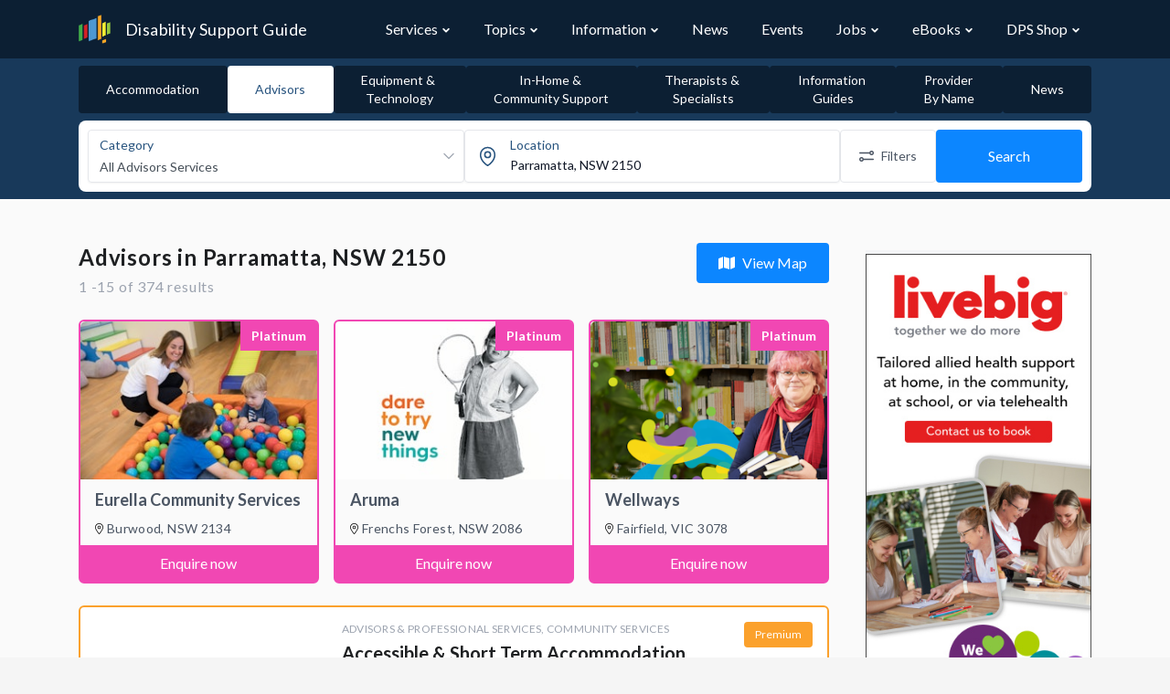

--- FILE ---
content_type: text/html; charset=UTF-8
request_url: https://www.disabilitysupportguide.com.au/search/advisors/parramatta-nsw
body_size: 29119
content:
<!DOCTYPE html>
<html lang="en">
<!-- Google Tag Manager -->
        <script>(function(w,d,s,l,i){w[l]=w[l]||[];w[l].push({'gtm.start':
        new Date().getTime(),event:'gtm.js'});var f=d.getElementsByTagName(s)[0],
        j=d.createElement(s),dl=l!='dataLayer'?'&l='+l:'';j.async=true;j.src=
        'https://www.googletagmanager.com/gtm.js?id='+i+dl+ '&gtm_cookies_win=x';f.parentNode.insertBefore(j,f);
        })(window,document,'script','dataLayer','GTM-NWM5VQ8');</script>
        <!-- End Google Tag Manager -->


<link href="https://fonts.googleapis.com/css?family=Lato:300,400,700" rel="stylesheet">


<script src="https://kit.fontawesome.com/39f0d61c72.js" crossorigin="anonymous" data-search-pseudo-elements data-observe-mutations defer></script>

<meta charset="utf-8">
<meta http-equiv="X-UA-Compatible" content="IE=edge">
<meta name="viewport" content="width=device-width, initial-scale=1">
<meta name="csrf-token" content="xS8oHLKr2shDgzQerVFE2cKl2IxnfaQ264EIrJUP">
<meta name="coverage" content="Australia">

<title>    Advisors in Parramatta, NSW 2150 | Disability Support Guide
</title>
<meta name="description" content="    Find help and support in Australia.
    Search funding options that include the NDIS (National Disability Insurance Scheme). Compare the market and find the
    solution that's right for you.
">


<meta property="og:type" content="website">
<meta property="og:locale" content="en_AU">
<meta property="og:title" content="    Advisors in Parramatta, NSW 2150 | Disability Support Guide
">
<meta property="og:site_name" content="Disability Support Guide">
<meta property="og:description" content="    Find help and support in Australia.
    Search funding options that include the NDIS (National Disability Insurance Scheme). Compare the market and find the
    solution that's right for you.
">
<meta property="og:url" content="https://www.disabilitysupportguide.com.au/search/advisors/parramatta-nsw">
<meta property="og:image" content="https://www.disabilitysupportguide.com.au/img/logos/dsg-logo-large.png">


<meta name="facebook-domain-verification" content="tj23m9agazdshieo6enr46y79cbux1" />



<meta name="twitter:site" content="@TalkDisability_">
<meta name="twitter:creator" content="@TalkDisability_">
<meta name="twitter:card" content="summary">
<meta name="twitter:title" content="    Advisors in Parramatta, NSW 2150 | Disability Support Guide
">
<meta name="twitter:description" content="    Find help and support in Australia.
    Search funding options that include the NDIS (National Disability Insurance Scheme). Compare the market and find the
    solution that's right for you.
">
<meta name="twitter:url" content="https://www.disabilitysupportguide.com.au/search/advisors/parramatta-nsw">
<meta name="twitter:image" content="https://www.disabilitysupportguide.com.au/img/logos/dsg-logo-large.png">


<meta property="ix:host" content="dps.imgix.net">
<meta property="ix:useHttps" content="true">

<!-- Disable automatic detection and formatting of possible phone numbers -->
<meta name="format-detection" content="telephone=no">

<!-- The name of the application running in the web page. -->
<meta name="application-name" content="Disability Support Guide">

<!-- Add to Home Screen iOS -->
<meta name="apple-mobile-web-app-capable" content="yes">
<meta name="apple-mobile-web-app-status-bar-style" content="default">
<meta name="apple-mobile-web-app-title" content="Disability Support Guide">

<!-- Add to home screen Chrome-->
<meta name="mobile-web-app-capable" content="yes">

<!-- theme color for android -->
<meta name="theme-color" content="#1D62F0"> <!-- TODO: update theme colour? -->

<!-- Windows IE Specific -->
<meta http-equiv="cleartype" content="on">
<meta name="skype_toolbar" content="skype_toolbar_parser_compatible">

<!-- Disable link highlighting on IE 10 on Windows Phone (https://blogs.windows.com/buildingapps/2012/11/15/adapting-your-webkit-optimized-site-for-internet-explorer-10/) -->
<meta name="msapplication-tap-highlight" content="no">

<!-- For IE 10 and below -->
<!-- No link, just place a file called favicon.ico in the root directory -->
<!-- favicon -->
<link rel="apple-touch-icon" sizes="57x57" href="https://www.disabilitysupportguide.com.au/img/favicons/apple-touch-icon-57x57.png">
<link rel="apple-touch-icon" sizes="60x60" href="https://www.disabilitysupportguide.com.au/img/favicons/apple-touch-icon-60x60.png">
<link rel="apple-touch-icon" sizes="72x72" href="https://www.disabilitysupportguide.com.au/img/favicons/apple-touch-icon-72x72.png">
<link rel="apple-touch-icon" sizes="76x76" href="https://www.disabilitysupportguide.com.au/img/favicons/apple-touch-icon-76x76.png">
<link rel="apple-touch-icon" sizes="114x114" href="https://www.disabilitysupportguide.com.au/img/favicons/apple-touch-icon-114x114.png">
<link rel="apple-touch-icon" sizes="120x120" href="https://www.disabilitysupportguide.com.au/img/favicons/apple-touch-icon-120x120.png">
<link rel="apple-touch-icon" sizes="144x144" href="https://www.disabilitysupportguide.com.au/img/favicons/apple-touch-icon-144x144.png">
<link rel="apple-touch-icon" sizes="152x152" href="https://www.disabilitysupportguide.com.au/img/favicons/apple-touch-icon-152x152.png">
<link rel="apple-touch-icon" sizes="180x180" href="https://www.disabilitysupportguide.com.au/img/favicons/apple-touch-icon-180x180.png">
<link rel="icon" type="image/png" sizes="32x32" href="https://www.disabilitysupportguide.com.au/img/favicons/favicon-32x32.png">
<link rel="icon" type="image/png" sizes="16x16" href="https://www.disabilitysupportguide.com.au/img/favicons/favicon-16x16.png">
<link rel="shortcut icon" href="https://www.disabilitysupportguide.com.au/img/favicons/favicon.ico">
<!-- /favicon -->



    <link rel="canonical" href="    https://www.disabilitysupportguide.com.au/search/advisors/parramatta-nsw
">






<link rel="preload" as="style" href="https://www.disabilitysupportguide.com.au/build/assets/theme-DiRGVFr0.css" /><link rel="preload" as="style" href="https://www.disabilitysupportguide.com.au/build/assets/app-C802sDgI.css" /><link rel="stylesheet" href="https://www.disabilitysupportguide.com.au/build/assets/theme-DiRGVFr0.css" data-navigate-track="reload" /><link rel="stylesheet" href="https://www.disabilitysupportguide.com.au/build/assets/app-C802sDgI.css" data-navigate-track="reload" />
<script async src="//pagead2.googlesyndication.com/pagead/js/adsbygoogle.js"></script>
<script>
    (adsbygoogle = window.adsbygoogle || []).push({
        google_ad_client: "ca-pub-3226058244284042",
        enable_page_level_ads: true
    });
    window.onload = function() {
        window.blocked_google_ads = false;

        setTimeout(function() {
            var ad = document.querySelector("ins.adsbygoogle");
            if (ad && ad.innerHTML.replace(/\s/g, "").length == 0) {
                window.blocked_google_ads = true;
            }
        }, 2000);
    };
</script>

<!-- Livewire Styles --><style >[wire\:loading][wire\:loading], [wire\:loading\.delay][wire\:loading\.delay], [wire\:loading\.inline-block][wire\:loading\.inline-block], [wire\:loading\.inline][wire\:loading\.inline], [wire\:loading\.block][wire\:loading\.block], [wire\:loading\.flex][wire\:loading\.flex], [wire\:loading\.table][wire\:loading\.table], [wire\:loading\.grid][wire\:loading\.grid], [wire\:loading\.inline-flex][wire\:loading\.inline-flex] {display: none;}[wire\:loading\.delay\.none][wire\:loading\.delay\.none], [wire\:loading\.delay\.shortest][wire\:loading\.delay\.shortest], [wire\:loading\.delay\.shorter][wire\:loading\.delay\.shorter], [wire\:loading\.delay\.short][wire\:loading\.delay\.short], [wire\:loading\.delay\.default][wire\:loading\.delay\.default], [wire\:loading\.delay\.long][wire\:loading\.delay\.long], [wire\:loading\.delay\.longer][wire\:loading\.delay\.longer], [wire\:loading\.delay\.longest][wire\:loading\.delay\.longest] {display: none;}[wire\:offline][wire\:offline] {display: none;}[wire\:dirty]:not(textarea):not(input):not(select) {display: none;}:root {--livewire-progress-bar-color: #2299dd;}[x-cloak] {display: none !important;}[wire\:cloak] {display: none !important;}</style>
</html>

<body>
<!-- Google Tag Manager (noscript) -->
<noscript><iframe src="https://www.googletagmanager.com/ns.html?id=GTM-NWM5VQ8&gtm_cookies_win=x"
height="0" width="0" style="display:none;visibility:hidden"></iframe></noscript>
<!-- End Google Tag Manager (noscript) -->

<div class="application">
    <nav id="navbar"
     x-data="{
        navItems: [{&quot;name&quot;:&quot;Services&quot;,&quot;url&quot;:&quot;https:\/\/www.disabilitysupportguide.com.au\/services&quot;,&quot;slug&quot;:&quot;services&quot;,&quot;isOpen&quot;:false,&quot;children&quot;:[[{&quot;name&quot;:&quot;Accommodation \/ Housing&quot;,&quot;description&quot;:&quot;&quot;,&quot;url&quot;:&quot;https:\/\/www.disabilitysupportguide.com.au\/services\/accommodation&quot;,&quot;icon&quot;:&quot;&quot;},{&quot;name&quot;:&quot;Advisors&quot;,&quot;description&quot;:&quot;&quot;,&quot;url&quot;:&quot;https:\/\/www.disabilitysupportguide.com.au\/services\/advisors&quot;,&quot;icon&quot;:&quot;&quot;},{&quot;name&quot;:&quot;Equipment and Technology&quot;,&quot;description&quot;:&quot;&quot;,&quot;url&quot;:&quot;https:\/\/www.disabilitysupportguide.com.au\/services\/equipment-and-technology&quot;,&quot;icon&quot;:&quot;&quot;},{&quot;name&quot;:&quot;In-Home and Community Support&quot;,&quot;description&quot;:&quot;&quot;,&quot;url&quot;:&quot;https:\/\/www.disabilitysupportguide.com.au\/services\/in-home-and-community-support&quot;,&quot;icon&quot;:&quot;&quot;},{&quot;name&quot;:&quot;Mental Health&quot;,&quot;description&quot;:&quot;&quot;,&quot;url&quot;:&quot;https:\/\/www.disabilitysupportguide.com.au\/services\/mental-health&quot;,&quot;icon&quot;:&quot;&quot;},{&quot;name&quot;:&quot;Therapists and Specialists&quot;,&quot;description&quot;:&quot;&quot;,&quot;url&quot;:&quot;https:\/\/www.disabilitysupportguide.com.au\/services\/therapists-and-specialists&quot;,&quot;icon&quot;:&quot;&quot;}],[{&quot;name&quot;:&quot;Aged Care Guide&quot;,&quot;description&quot;:&quot;&quot;,&quot;url&quot;:&quot;https:\/\/www.agedcareguide.com.au\/&quot;,&quot;icon&quot;:&quot;&quot;}],[{&quot;name&quot;:&quot;NDIS Providers&quot;,&quot;description&quot;:&quot;&quot;,&quot;url&quot;:&quot;\/downloads\/ndis-providers&quot;,&quot;icon&quot;:&quot;&quot;}],[{&quot;name&quot;:&quot;All Categories&quot;,&quot;description&quot;:&quot;&quot;,&quot;url&quot;:&quot;https:\/\/www.disabilitysupportguide.com.au\/services&quot;,&quot;icon&quot;:&quot;&quot;}]]},{&quot;name&quot;:&quot;Topics&quot;,&quot;url&quot;:&quot;https:\/\/www.disabilitysupportguide.com.au\/topics&quot;,&quot;slug&quot;:&quot;topics&quot;,&quot;isOpen&quot;:false,&quot;children&quot;:[[{&quot;name&quot;:&quot;Accessible travel&quot;,&quot;description&quot;:&quot;&quot;,&quot;url&quot;:&quot;https:\/\/www.disabilitysupportguide.com.au\/topics\/accessible-travel&quot;,&quot;icon&quot;:&quot;&quot;},{&quot;name&quot;:&quot;Accommodation&quot;,&quot;description&quot;:&quot;&quot;,&quot;url&quot;:&quot;https:\/\/www.disabilitysupportguide.com.au\/topics\/accommodation&quot;,&quot;icon&quot;:&quot;&quot;},{&quot;name&quot;:&quot;Autism&quot;,&quot;description&quot;:&quot;&quot;,&quot;url&quot;:&quot;https:\/\/www.disabilitysupportguide.com.au\/topics\/autism&quot;,&quot;icon&quot;:&quot;&quot;},{&quot;name&quot;:&quot;Down syndrome&quot;,&quot;description&quot;:&quot;&quot;,&quot;url&quot;:&quot;https:\/\/www.disabilitysupportguide.com.au\/topics\/down-syndrome&quot;,&quot;icon&quot;:&quot;&quot;},{&quot;name&quot;:&quot;Early intervention&quot;,&quot;description&quot;:&quot;&quot;,&quot;url&quot;:&quot;https:\/\/www.disabilitysupportguide.com.au\/topics\/early-intervention&quot;,&quot;icon&quot;:&quot;&quot;},{&quot;name&quot;:&quot;Education&quot;,&quot;description&quot;:&quot;&quot;,&quot;url&quot;:&quot;https:\/\/www.disabilitysupportguide.com.au\/topics\/education&quot;,&quot;icon&quot;:&quot;&quot;},{&quot;name&quot;:&quot;Employment and disability&quot;,&quot;description&quot;:&quot;&quot;,&quot;url&quot;:&quot;https:\/\/www.disabilitysupportguide.com.au\/topics\/employment-disability&quot;,&quot;icon&quot;:&quot;&quot;},{&quot;name&quot;:&quot;Equipment &amp; Technology&quot;,&quot;description&quot;:&quot;&quot;,&quot;url&quot;:&quot;https:\/\/www.disabilitysupportguide.com.au\/topics\/equipment-technology&quot;,&quot;icon&quot;:&quot;&quot;},{&quot;name&quot;:&quot;Finance&quot;,&quot;description&quot;:&quot;&quot;,&quot;url&quot;:&quot;https:\/\/www.disabilitysupportguide.com.au\/topics\/finance&quot;,&quot;icon&quot;:&quot;&quot;},{&quot;name&quot;:&quot;Health and well-being&quot;,&quot;description&quot;:&quot;&quot;,&quot;url&quot;:&quot;https:\/\/www.disabilitysupportguide.com.au\/topics\/health-and-wellbeing&quot;,&quot;icon&quot;:&quot;&quot;},{&quot;name&quot;:&quot;Mental Health Options&quot;,&quot;description&quot;:&quot;&quot;,&quot;url&quot;:&quot;https:\/\/www.disabilitysupportguide.com.au\/topics\/mental-health-options&quot;,&quot;icon&quot;:&quot;&quot;},{&quot;name&quot;:&quot;Plan Management&quot;,&quot;description&quot;:&quot;&quot;,&quot;url&quot;:&quot;https:\/\/www.disabilitysupportguide.com.au\/topics\/plan-management&quot;,&quot;icon&quot;:&quot;&quot;},{&quot;name&quot;:&quot;Sport &amp; Recreation&quot;,&quot;description&quot;:&quot;&quot;,&quot;url&quot;:&quot;https:\/\/www.disabilitysupportguide.com.au\/topics\/sport-recreation&quot;,&quot;icon&quot;:&quot;&quot;},{&quot;name&quot;:&quot;Support Coordination&quot;,&quot;description&quot;:&quot;&quot;,&quot;url&quot;:&quot;https:\/\/www.disabilitysupportguide.com.au\/topics\/support-coordination&quot;,&quot;icon&quot;:&quot;&quot;},{&quot;name&quot;:&quot;User Stories&quot;,&quot;description&quot;:&quot;&quot;,&quot;url&quot;:&quot;https:\/\/www.disabilitysupportguide.com.au\/topics\/user-stories&quot;,&quot;icon&quot;:&quot;&quot;},{&quot;name&quot;:&quot;Working in the Disability Sector&quot;,&quot;description&quot;:&quot;&quot;,&quot;url&quot;:&quot;https:\/\/www.disabilitysupportguide.com.au\/topics\/education-and-training-1&quot;,&quot;icon&quot;:&quot;&quot;}],[{&quot;name&quot;:&quot;All Topics&quot;,&quot;description&quot;:&quot;&quot;,&quot;url&quot;:&quot;https:\/\/www.disabilitysupportguide.com.au\/topics&quot;,&quot;icon&quot;:&quot;&quot;}]]},{&quot;name&quot;:&quot;Information&quot;,&quot;url&quot;:&quot;https:\/\/www.disabilitysupportguide.com.au\/information\/all&quot;,&quot;slug&quot;:&quot;information&quot;,&quot;isOpen&quot;:false,&quot;children&quot;:[[{&quot;name&quot;:&quot;What is the NDIS?&quot;,&quot;description&quot;:&quot;&quot;,&quot;url&quot;:&quot;https:\/\/www.disabilitysupportguide.com.au\/information\/article\/what-is-the-ndis&quot;,&quot;icon&quot;:&quot;&quot;},{&quot;name&quot;:&quot;I have been approved for NDIS funding - what next?&quot;,&quot;description&quot;:&quot;&quot;,&quot;url&quot;:&quot;https:\/\/www.disabilitysupportguide.com.au\/information\/article\/i-have-ndis-funding-what-now&quot;,&quot;icon&quot;:&quot;&quot;},{&quot;name&quot;:&quot;I do not have NDIS funding&quot;,&quot;description&quot;:&quot;&quot;,&quot;url&quot;:&quot;https:\/\/www.disabilitysupportguide.com.au\/information\/article\/i-dont-have-ndis-funding&quot;,&quot;icon&quot;:&quot;&quot;},{&quot;name&quot;:&quot;NDIS partners&quot;,&quot;description&quot;:&quot;&quot;,&quot;url&quot;:&quot;https:\/\/www.disabilitysupportguide.com.au\/information\/article\/ndis-partners&quot;,&quot;icon&quot;:&quot;&quot;}],[{&quot;name&quot;:&quot;NDIS useful numbers&quot;,&quot;description&quot;:&quot;&quot;,&quot;url&quot;:&quot;https:\/\/www.disabilitysupportguide.com.au\/information\/ndis-useful-numbers&quot;,&quot;icon&quot;:&quot;&quot;}],[{&quot;name&quot;:&quot;NDIS Terms and Definitions&quot;,&quot;description&quot;:&quot;&quot;,&quot;url&quot;:&quot;https:\/\/www.disabilitysupportguide.com.au\/information\/terms-and-definitions&quot;,&quot;icon&quot;:&quot;&quot;}],[{&quot;name&quot;:&quot;All Information Articles&quot;,&quot;description&quot;:&quot;&quot;,&quot;url&quot;:&quot;https:\/\/www.disabilitysupportguide.com.au\/information\/all&quot;,&quot;icon&quot;:&quot;&quot;}]]},{&quot;name&quot;:&quot;News&quot;,&quot;url&quot;:&quot;https:\/\/www.disabilitysupportguide.com.au\/talking-disability&quot;,&quot;slug&quot;:&quot;talking-disability&quot;,&quot;isOpen&quot;:false,&quot;children&quot;:[]},{&quot;name&quot;:&quot;Events&quot;,&quot;url&quot;:&quot;https:\/\/www.disabilitysupportguide.com.au\/events&quot;,&quot;slug&quot;:&quot;events&quot;,&quot;isOpen&quot;:false,&quot;children&quot;:[]},{&quot;name&quot;:&quot;Jobs&quot;,&quot;url&quot;:&quot;https:\/\/www.disabilitysupportguide.com.au\/jobs&quot;,&quot;slug&quot;:&quot;jobs&quot;,&quot;isOpen&quot;:false,&quot;children&quot;:[[{&quot;name&quot;:&quot;Disability Support Jobs&quot;,&quot;url&quot;:&quot;https:\/\/www.disabilitysupportguide.com.au\/jobs&quot;},{&quot;name&quot;:&quot;Allied Health Jobs&quot;,&quot;url&quot;:&quot;https:\/\/www.disabilitysupportguide.com.au\/jobs\/allied-health-jobs&quot;},{&quot;name&quot;:&quot;Management and Administration Jobs&quot;,&quot;url&quot;:&quot;https:\/\/www.disabilitysupportguide.com.au\/jobs\/management-and-administration-jobs&quot;}]]},{&quot;name&quot;:&quot;eBooks&quot;,&quot;url&quot;:&quot;https:\/\/www.disabilitysupportguide.com.au\/topics\/digital-publications&quot;,&quot;slug&quot;:&quot;digital-publications&quot;,&quot;isOpen&quot;:false,&quot;children&quot;:[[{&quot;name&quot;:&quot;Disability Support Guide&quot;,&quot;description&quot;:&quot;&quot;,&quot;url&quot;:&quot;https:\/\/www.disabilitysupportguide.com.au\/topics\/digital-publications#dps-guide-to-disability-support&quot;,&quot;icon&quot;:&quot;&quot;},{&quot;name&quot;:&quot;Aged Care Guide&quot;,&quot;description&quot;:&quot;&quot;,&quot;url&quot;:&quot;https:\/\/www.disabilitysupportguide.com.au\/topics\/digital-publications#dps-guide-to-aged-care&quot;,&quot;icon&quot;:&quot;&quot;},{&quot;name&quot;:&quot;Support at Home Guide&quot;,&quot;description&quot;:&quot;&quot;,&quot;url&quot;:&quot;https:\/\/www.disabilitysupportguide.com.au\/topics\/digital-publications#support-at-home-guides&quot;,&quot;icon&quot;:&quot;&quot;},{&quot;name&quot;:&quot;Your Retirement Living&quot;,&quot;description&quot;:&quot;&quot;,&quot;url&quot;:&quot;https:\/\/www.disabilitysupportguide.com.au\/topics\/digital-publications#dps-guide-to-retirement-living&quot;,&quot;icon&quot;:&quot;&quot;}],[{&quot;name&quot;:&quot;Provider List PDFs&quot;,&quot;description&quot;:&quot;&quot;,&quot;url&quot;:&quot;https:\/\/www.disabilitysupportguide.com.au\/downloads\/ndis-providers&quot;,&quot;icon&quot;:&quot;&quot;}]]},{&quot;name&quot;:&quot;DPS Shop&quot;,&quot;url&quot;:&quot;https:\/\/shop.dps.com.au&quot;,&quot;slug&quot;:&quot;dps-shop&quot;,&quot;isOpen&quot;:false,&quot;children&quot;:[[{&quot;name&quot;:&quot;Visit DPS Shop&quot;,&quot;description&quot;:&quot;&quot;,&quot;url&quot;:&quot;https:\/\/shop.dps.com.au&quot;,&quot;icon&quot;:&quot;&quot;},{&quot;name&quot;:&quot;About DPS Shop&quot;,&quot;description&quot;:&quot;&quot;,&quot;url&quot;:&quot;https:\/\/www.disabilitysupportguide.com.au\/topics\/dps-shop&quot;,&quot;icon&quot;:&quot;&quot;}]]}],
        path: 'search/advisors/parramatta-nsw',
        isModalOpen: false,
        openDropdown(item) {
            item.isOpen = true;
        },
        closeDropdown(item) {
            item.isOpen = false;
        },
        toggleDropdown(item) {
            item.isOpen = !item.isOpen;
        },
        closeAllDropdowns() {
            for (let item of this.navItems) {
                item.isOpen = false;
            }
        },
        toggleModal() {
            this.closeAllDropdowns();
            const body = document.getElementsByTagName('body')[0];

            if (!this.isModalOpen) {
                body.classList.add('tw-overflow-hidden');
            } else {
                body.classList.remove('tw-overflow-hidden');
            }

            this.isModalOpen = !this.isModalOpen;
        },
    }"
     class="tw-bg-dsg" x-bind:class="{ 'tw-fixed xl:tw-static tw-top-0 tw-z-30 tw-w-full': isModalOpen }">
    <div class="container tw-mx-auto">
        <div class="tw-relative tw-flex tw-items-center tw-justify-between tw-h-16">
            <div class="tw-absolute tw-inset-y-0 tw-right-0 tw-flex tw-items-center xl:tw-hidden">
                <div
                    x-on:click="toggleModal"
                    class="tw-cursor-pointer tw-inline-flex tw-items-center tw-justify-center tw-rounded-md tw-text-gray-400 hover:tw-text-white"
                    aria-controls="mobile-menu"
                    aria-expanded="false"
                >
                    <span class="sr-only">Open main menu</span>
                    <template x-if="!isModalOpen">
                        <svg
                            class="tw-h-6 tw-w-6 tw-block"
                            xmlns="http://www.w3.org/2000/svg"
                            fill="none"
                            viewBox="0 0 24 24"
                            stroke="currentColor"
                            aria-hidden="true"
                        >
                            <path
                                stroke-linecap="round"
                                stroke-linejoin="round"
                                stroke-width="2"
                                d="M4 6h16M4 12h16M4 18h16"
                            ></path>
                        </svg>
                    </template>
                    <template x-if="isModalOpen">
                        <svg
                            class="tw-h-6 tw-w-6 tw-block"
                            xmlns="http://www.w3.org/2000/svg"
                            fill="none"
                            viewBox="0 0 24 24"
                            stroke="currentColor"
                            aria-hidden="true"
                        >
                            <path
                                stroke-linecap="round"
                                stroke-linejoin="round"
                                stroke-width="2"
                                d="M6 18L18 6M6 6l12 12"
                            ></path>
                        </svg>
                    </template>
                </div>
            </div>
            <div class="tw-flex-1 tw-flex tw-items-center">
                <a href="/" class="tw-relative tw-flex-shrink-0 tw-flex tw-items-center">
                    
                    <img class="tw-h-8 tw-w-auto" src="/img/logos/dsg-logo.png" alt="DSG Logo" width="50"/>
                    <span class="tw-hidden sm:tw-block tw-text-white tw-font-normal tw-text-lg tw-tracking-wide tw-ml-4">
                        Disability Support Guide
                    </span>
                </a>
            </div>
            <div
                class="tw-hidden xl:tw-block tw-inset-y-0 tw-right-0 tw-pr-2 sm:tw-static sm:tw-inset-auto sm:tw-ml-6 sm:tw-pr-0"
            >
                <div class="tw-flex tw-space-x-3">
                    <template
                        x-for="(item, index) in navItems"
                        x-bind:key="index"
                    >
                        <div  class="tw-group tw-relative"
                              @mouseover="openDropdown(item)"
                              @mouseleave="closeDropdown(item)">
                            <div class="tw-py-5">
                                <div class="tw-flex tw-items-baseline tw-px-3">
                                    <a
                                        x-bind:href="item['url']"
                                        class="tw-block tw-whitespace-nowrap tw-text-base tw-font-normal group-hover:tw-text-blue-brightest"
                                        x-bind:class="path.startsWith(item['slug']) ? 'tw-text-blue-brighter' : 'tw-text-white'"
                                        x-text="item['name']"
                                    >
                                    </a>
                                    <template x-if="item['children'].length">
                                        <div class="tw-flex tw-items-center">
                                            <svg
                                                xmlns="http://www.w3.org/2000/svg"
                                                class="group-hover:tw-rotate-180 tw-transform tw-transition tw-ease-in-out tw-text-gray-300 tw-ml-1 tw-h-2.5 tw-w-2.5 group-hover:tw-text-blue-brightest"
                                                x-bind:class="
                                                path.startsWith(item['slug'])
                                                    ? 'tw-text-blue-brighter'
                                                    : 'tw-text-white'
                                            "
                                                fill="none"
                                                viewBox="0 0 24 24"
                                                stroke="currentColor"
                                                stroke-width="4"
                                            >
                                                <path stroke-linecap="round" stroke-linejoin="round" d="M19 9l-7 7-7-7"/>
                                            </svg>
                                        </div>
                                    </template>
                                </div>
                            </div>

                            <template x-if="item['children'].length && item.isOpen">
                                <div
                                    id="dropdownNavbar"
                                    x-data="{ show: false }"
                                    x-init="$nextTick(() => { show = true })"
                                    x-show="show"
                                    x-transition:enter="tw-transition tw-duration-300"
                                    x-transition:enter-start="tw-opacity-0 tw-translate-y-[-5px]"
                                    x-transition:enter-end="tw-opacity-100 tw-translate-y-0"
                                    class="tw-w-max tw-top-full tw-py-3 tw-absolute group-hover:tw-block tw-z-30 tw-font-normal tw-bg-white tw-rounded-b tw-border-t-4 tw-border-blue-bright tw-border-solid tw-divide-y tw-divide-gray-100 tw-shadow-lg tw-border-0"
                                >
                                    <ul
                                        class="pl-12 tw-py-1 tw-text-base tw-text-gray-700 tw-list-none tw-pl-0"
                                        aria-labelledby="dropdownLargeButton"
                                    >
                                        <template x-for="(dropdownSection, dropdownSectionIndex) in item['children']"
                                                  x-bind:key="dropdownSectionIndex">
                                            <li
                                            >
                                                <template
                                                    x-for="(dropdownItem, dropdownItemIndex) in dropdownSection"
                                                    x-bind:key="dropdownItemIndex"
                                                >
                                                    <a
                                                        x-bind:href="dropdownItem['url']"
                                                        class="tw-text-gray-600 hover:tw-text-gray-800 w-whitespace-nowrap tw-block tw-py-2 tw-px-6 hover:tw-bg-gray-100"
                                                        x-text="dropdownItem['name']"
                                                    >
                                                    </a>
                                                    <template x-if="index == item['children'].length - 1" >
                                                        <hr class="tw-my-2"/>
                                                    </template>
                                                </template>
                                            </li>
                                        </template>
                                    </ul>
                                </div>
                            </template>
                        </div>
                    </template>
                </div>
            </div>
        </div>
    </div>

    <!-- Modal -->
    <template x-if="isModalOpen">
        <div
            class="tw-fixed tw-h-full tw-py-5 tw-w-full tw-bg-dsg tw-pb-28 tw-z-50 tw-overflow-auto tw-bg-opacity-95"
        >
            <div class="container tw-mx-auto">
                <ul class="tw-ml-0 tw-pl-0 tw-list-none tw-space-y-10">
                    <template x-for="(item, index) in navItems" x-bind:key="index">
                        <li class="tw-group tw-relative">
                            <div>
                                <div class="tw-flex">
                                    <a
                                        x-bind:href="item['url']"
                                        class="tw-text-gray-300 hover:tw-text-white tw-block tw-whitespace-nowrap tw-text-base tw-font-medium"
                                        x-text="item['name']"
                                    >
                                    </a>
                                    <template x-if="item['children'].length">
                                        <div
                                            @click="toggleDropdown(item)"
                                            class="tw-cursor-pointer tw-text-gray-300 hover:tw-text-white tw-flex tw-items-center tw-h-auto tw-flex-grow tw-justify-end"
                                        >
                                            <svg
                                                xmlns="http://www.w3.org/2000/svg"
                                                class="tw-transition tw-ease-in-out tw-ml-1 tw-h-5 tw-w-5"
                                                x-bind:class="{ 'tw-rotate-180 tw-transform ': item.isOpen }"
                                                fill="none"
                                                viewBox="0 0 24 24"
                                                stroke="currentColor"
                                                stroke-width="2"
                                            >
                                                <path stroke-linecap="round" stroke-linejoin="round"
                                                      d="M19 9l-7 7-7-7"/>
                                            </svg>
                                        </div>
                                    </template>
                                </div>
                            </div>
                            <template x-if="item['children'].length && item.isOpen">
                                <div
                                    class="tw-pt-2 tw-w-max tw-top-full group-hover:tw-block tw-z-20 tw-font-normal tw-divide-y tw-divide-gray-100"
                                >
                                    <ul
                                        class="tw-text-base tw-list-none tw-pl-0 tw-mt-3"
                                        aria-labelledby="dropdownLargeButton"
                                    >
                                        <template x-for="(dropdownSection, dropdownSectionindex) in item['children']"
                                                  x-bind:key="dropdownSectionindex">
                                            <li
                                            >
                                                <template
                                                    x-for="(dropdownItem, dropdownItemIndex) in dropdownSection"
                                                    x-bind:key="dropdownItemIndex"
                                                >
                                                    <a
                                                        x-bind:href="dropdownItem['url']"
                                                        class="tw-text-gray-300 hover:tw-text-white tw-whitespace-nowrap tw-block tw-py-2 tw-px-6"
                                                        x-text="dropdownItem['name']"
                                                    >
                                                    </a>
                                                </template>
                                            </li>
                                        </template>
                                    </ul>
                                </div>
                            </template>
                        </li>
                    </template>
                </ul>
            </div>
        </div>
    </template>
</nav>

    
    <div >
        <main>
                <div class="tw-bg-blue-darker">
        <div class="container">
            <div wire:snapshot="{&quot;data&quot;:{&quot;redirectOnSearch&quot;:true,&quot;activeForm&quot;:&quot;site-search.advisors-form&quot;,&quot;forms&quot;:[[[{&quot;label&quot;:&quot;Accommodation&quot;,&quot;component&quot;:&quot;site-search.accommodation-form&quot;},{&quot;s&quot;:&quot;arr&quot;}],[{&quot;label&quot;:&quot;Advisors&quot;,&quot;component&quot;:&quot;site-search.advisors-form&quot;},{&quot;s&quot;:&quot;arr&quot;}],[{&quot;label&quot;:&quot;Equipment &amp; &lt;br\/&gt; Technology&quot;,&quot;component&quot;:&quot;site-search.equipment-and-technology-form&quot;},{&quot;s&quot;:&quot;arr&quot;}],[{&quot;label&quot;:&quot;In-Home &amp; &lt;br\/&gt; Community Support&quot;,&quot;component&quot;:&quot;site-search.in-home-and-community-support-form&quot;},{&quot;s&quot;:&quot;arr&quot;}],[{&quot;label&quot;:&quot;Therapists &amp; &lt;br\/&gt; Specialists&quot;,&quot;component&quot;:&quot;site-search.therapists-and-specialists-form&quot;},{&quot;s&quot;:&quot;arr&quot;}],[{&quot;label&quot;:&quot;Information  &lt;br\/&gt; Guides&quot;,&quot;component&quot;:&quot;site-search.information-guides-form&quot;},{&quot;s&quot;:&quot;arr&quot;}],[{&quot;label&quot;:&quot;Provider &lt;br\/&gt; By Name&quot;,&quot;component&quot;:&quot;site-search.provider-by-name-form&quot;},{&quot;s&quot;:&quot;arr&quot;}],[{&quot;label&quot;:&quot;News&quot;,&quot;component&quot;:&quot;site-search.news-form&quot;},{&quot;s&quot;:&quot;arr&quot;}]],{&quot;s&quot;:&quot;arr&quot;}]},&quot;memo&quot;:{&quot;id&quot;:&quot;7bTyyFgDoTF8urdaUXrn&quot;,&quot;name&quot;:&quot;site-search.search-minified&quot;,&quot;path&quot;:&quot;search\/advisors\/parramatta-nsw&quot;,&quot;method&quot;:&quot;GET&quot;,&quot;children&quot;:{&quot;site-search.advisors-form&quot;:[&quot;div&quot;,&quot;eli4wHEmAdUQVl0BZWfY&quot;]},&quot;scripts&quot;:[],&quot;assets&quot;:[],&quot;errors&quot;:[],&quot;locale&quot;:&quot;en&quot;},&quot;checksum&quot;:&quot;160cadfea836be520e05785a54a7935f990de06d782fe1c63fc3211dafd49c1d&quot;}" wire:effects="[]" wire:id="7bTyyFgDoTF8urdaUXrn" class="tw-py-2">
    <div class="tw-hidden md:tw-block">
        <div class="tw-flex tw-gap-1 flex-wrap tw-relative tw-z-10 tw-mb-2">
            <!--[if BLOCK]><![endif]-->                <button
    wire:click="selectForm('site-search.accommodation-form')"
    class="tw-backdrop-blur-sm tw-bg-dsg hover:tw-bg-opacity-50 tw-text-white tw-flex-grow tw-basis-1/4 sm:tw-basis-1/5 lg:tw-basis-auto tw-justify-center tw-items-center md:tw-px-4 lg:tw-px-4 xl:tw-px-3 tw-py-1.5 tw-transition tw-duration-100 tw-ease-in-out tw-relative tw-border-none tw-cursor-pointer tw-rounded tw-group tw-min-w-0 tw-text-sm xl:tw-text-sm tw-font-medium tw-text-center focus:tw-z-10 hover:tw-no-underline">
    Accommodation
</button>
                            <button
    wire:click="selectForm('site-search.advisors-form')"
    class="tw-bg-white tw-text-blue-dark tw-flex-grow tw-basis-1/4 sm:tw-basis-1/5 lg:tw-basis-auto tw-justify-center tw-items-center md:tw-px-4 lg:tw-px-4 xl:tw-px-3 tw-py-1.5 tw-transition tw-duration-100 tw-ease-in-out tw-relative tw-border-none tw-cursor-pointer tw-rounded tw-group tw-min-w-0 tw-text-sm xl:tw-text-sm tw-font-medium tw-text-center focus:tw-z-10 hover:tw-no-underline">
    Advisors
</button>
                            <button
    wire:click="selectForm('site-search.equipment-and-technology-form')"
    class="tw-backdrop-blur-sm tw-bg-dsg hover:tw-bg-opacity-50 tw-text-white tw-flex-grow tw-basis-1/4 sm:tw-basis-1/5 lg:tw-basis-auto tw-justify-center tw-items-center md:tw-px-4 lg:tw-px-4 xl:tw-px-3 tw-py-1.5 tw-transition tw-duration-100 tw-ease-in-out tw-relative tw-border-none tw-cursor-pointer tw-rounded tw-group tw-min-w-0 tw-text-sm xl:tw-text-sm tw-font-medium tw-text-center focus:tw-z-10 hover:tw-no-underline">
    Equipment & <br/> Technology
</button>
                            <button
    wire:click="selectForm('site-search.in-home-and-community-support-form')"
    class="tw-backdrop-blur-sm tw-bg-dsg hover:tw-bg-opacity-50 tw-text-white tw-flex-grow tw-basis-1/4 sm:tw-basis-1/5 lg:tw-basis-auto tw-justify-center tw-items-center md:tw-px-4 lg:tw-px-4 xl:tw-px-3 tw-py-1.5 tw-transition tw-duration-100 tw-ease-in-out tw-relative tw-border-none tw-cursor-pointer tw-rounded tw-group tw-min-w-0 tw-text-sm xl:tw-text-sm tw-font-medium tw-text-center focus:tw-z-10 hover:tw-no-underline">
    In-Home & <br/> Community Support
</button>
                            <button
    wire:click="selectForm('site-search.therapists-and-specialists-form')"
    class="tw-backdrop-blur-sm tw-bg-dsg hover:tw-bg-opacity-50 tw-text-white tw-flex-grow tw-basis-1/4 sm:tw-basis-1/5 lg:tw-basis-auto tw-justify-center tw-items-center md:tw-px-4 lg:tw-px-4 xl:tw-px-3 tw-py-1.5 tw-transition tw-duration-100 tw-ease-in-out tw-relative tw-border-none tw-cursor-pointer tw-rounded tw-group tw-min-w-0 tw-text-sm xl:tw-text-sm tw-font-medium tw-text-center focus:tw-z-10 hover:tw-no-underline">
    Therapists & <br/> Specialists
</button>
                            <button
    wire:click="selectForm('site-search.information-guides-form')"
    class="tw-backdrop-blur-sm tw-bg-dsg hover:tw-bg-opacity-50 tw-text-white tw-flex-grow tw-basis-1/4 sm:tw-basis-1/5 lg:tw-basis-auto tw-justify-center tw-items-center md:tw-px-4 lg:tw-px-4 xl:tw-px-3 tw-py-1.5 tw-transition tw-duration-100 tw-ease-in-out tw-relative tw-border-none tw-cursor-pointer tw-rounded tw-group tw-min-w-0 tw-text-sm xl:tw-text-sm tw-font-medium tw-text-center focus:tw-z-10 hover:tw-no-underline">
    Information  <br/> Guides
</button>
                            <button
    wire:click="selectForm('site-search.provider-by-name-form')"
    class="tw-backdrop-blur-sm tw-bg-dsg hover:tw-bg-opacity-50 tw-text-white tw-flex-grow tw-basis-1/4 sm:tw-basis-1/5 lg:tw-basis-auto tw-justify-center tw-items-center md:tw-px-4 lg:tw-px-4 xl:tw-px-3 tw-py-1.5 tw-transition tw-duration-100 tw-ease-in-out tw-relative tw-border-none tw-cursor-pointer tw-rounded tw-group tw-min-w-0 tw-text-sm xl:tw-text-sm tw-font-medium tw-text-center focus:tw-z-10 hover:tw-no-underline">
    Provider <br/> By Name
</button>
                            <button
    wire:click="selectForm('site-search.news-form')"
    class="tw-backdrop-blur-sm tw-bg-dsg hover:tw-bg-opacity-50 tw-text-white tw-flex-grow tw-basis-1/4 sm:tw-basis-1/5 lg:tw-basis-auto tw-justify-center tw-items-center md:tw-px-4 lg:tw-px-4 xl:tw-px-3 tw-py-1.5 tw-transition tw-duration-100 tw-ease-in-out tw-relative tw-border-none tw-cursor-pointer tw-rounded tw-group tw-min-w-0 tw-text-sm xl:tw-text-sm tw-font-medium tw-text-center focus:tw-z-10 hover:tw-no-underline">
    News
</button>
            <!--[if ENDBLOCK]><![endif]-->
        </div>

        <div
            class="tw-border tw-border-input tw-bg-white tw-p-2.5 tw-w-full tw-z-10 tw-left-0 tw-relative tw-rounded-lg">
            <div wire:snapshot="{&quot;data&quot;:{&quot;categorySlug&quot;:&quot;advisors&quot;,&quot;formProps&quot;:null,&quot;locationSlug&quot;:&quot;parramatta-nsw&quot;,&quot;providersOrVacancies&quot;:&quot;providers&quot;,&quot;distance&quot;:&quot;10&quot;,&quot;serviceDelivery&quot;:&quot;any&quot;,&quot;NDISRegistrationGroups&quot;:[[],{&quot;s&quot;:&quot;arr&quot;}],&quot;redirectOnSearch&quot;:true,&quot;defaultFields&quot;:[{&quot;locationSlug&quot;:&quot;&quot;,&quot;categorySlug&quot;:&quot;advisors&quot;,&quot;providersOrVacancies&quot;:&quot;providers&quot;,&quot;distance&quot;:&quot;10&quot;,&quot;serviceDelivery&quot;:&quot;any&quot;,&quot;NDISRegistrationGroups&quot;:[[],{&quot;s&quot;:&quot;arr&quot;}]},{&quot;s&quot;:&quot;arr&quot;}],&quot;insideFiltersModal&quot;:false},&quot;memo&quot;:{&quot;id&quot;:&quot;eli4wHEmAdUQVl0BZWfY&quot;,&quot;name&quot;:&quot;site-search.advisors-form&quot;,&quot;path&quot;:&quot;search\/advisors\/parramatta-nsw&quot;,&quot;method&quot;:&quot;GET&quot;,&quot;children&quot;:{&quot;advisorsCategory&quot;:[&quot;div&quot;,&quot;MBW3fGzuOJ0Odw8H62A9&quot;],&quot;locationSlug&quot;:[&quot;div&quot;,&quot;A3ZzHcMxKUALkeUsDWRG&quot;]},&quot;scripts&quot;:[],&quot;assets&quot;:[],&quot;errors&quot;:[],&quot;locale&quot;:&quot;en&quot;},&quot;checksum&quot;:&quot;1bbd6eb513bfa040ddbe0d95c286930af4044ac8ea40865ded17602afc199c9f&quot;}" wire:effects="[]" wire:id="eli4wHEmAdUQVl0BZWfY">
    <!--[if BLOCK]><![endif]-->    <form
        class="tw-flex tw-items-stretch tw-divide-y lg:tw-divide-y-0 tw-gap-x-2 tw-gap-y-2 tw-flex-col lg:tw-flex-row" wire:submit="search"
    >
        <!--[if BLOCK]><![endif]-->    <div class="tw-flex-1">
        <div wire:snapshot="{&quot;data&quot;:{&quot;data&quot;:[[[{&quot;name&quot;:&quot;All Advisors Services&quot;,&quot;value&quot;:&quot;advisors&quot;},{&quot;s&quot;:&quot;arr&quot;}],[{&quot;name&quot;:&quot;Education&quot;,&quot;value&quot;:&quot;education&quot;},{&quot;s&quot;:&quot;arr&quot;}],[{&quot;name&quot;:&quot;Advocacy &amp; Information&quot;,&quot;value&quot;:&quot;advocacy-information&quot;},{&quot;s&quot;:&quot;arr&quot;}],[{&quot;name&quot;:&quot;Assessments&quot;,&quot;value&quot;:&quot;assessments&quot;},{&quot;s&quot;:&quot;arr&quot;}],[{&quot;name&quot;:&quot;ADEs-Australian Disability Enterprises&quot;,&quot;value&quot;:&quot;australian-disability-enterprises&quot;},{&quot;s&quot;:&quot;arr&quot;}],[{&quot;name&quot;:&quot;Case Coordination&quot;,&quot;value&quot;:&quot;case-coordination&quot;},{&quot;s&quot;:&quot;arr&quot;}],[{&quot;name&quot;:&quot;Case Management&quot;,&quot;value&quot;:&quot;case-management&quot;},{&quot;s&quot;:&quot;arr&quot;}],[{&quot;name&quot;:&quot;Culture &amp; Ethnicity&quot;,&quot;value&quot;:&quot;culture-ethnicity&quot;},{&quot;s&quot;:&quot;arr&quot;}],[{&quot;name&quot;:&quot;DES-Disability Employment Services&quot;,&quot;value&quot;:&quot;disability-employment-services&quot;},{&quot;s&quot;:&quot;arr&quot;}],[{&quot;name&quot;:&quot;Developmental Education&quot;,&quot;value&quot;:&quot;developmental-education&quot;},{&quot;s&quot;:&quot;arr&quot;}],[{&quot;name&quot;:&quot;Education&quot;,&quot;value&quot;:&quot;education&quot;},{&quot;s&quot;:&quot;arr&quot;}],[{&quot;name&quot;:&quot;Employment Support&quot;,&quot;value&quot;:&quot;employment-support&quot;},{&quot;s&quot;:&quot;arr&quot;}],[{&quot;name&quot;:&quot;Education Support&quot;,&quot;value&quot;:&quot;education-support&quot;},{&quot;s&quot;:&quot;arr&quot;}],[{&quot;name&quot;:&quot;Employment Services&quot;,&quot;value&quot;:&quot;employment-services&quot;},{&quot;s&quot;:&quot;arr&quot;}],[{&quot;name&quot;:&quot;End of Life&quot;,&quot;value&quot;:&quot;end-of-life&quot;},{&quot;s&quot;:&quot;arr&quot;}],[{&quot;name&quot;:&quot;Financial Advisors&quot;,&quot;value&quot;:&quot;financial-advisors&quot;},{&quot;s&quot;:&quot;arr&quot;}],[{&quot;name&quot;:&quot;Financial Services&quot;,&quot;value&quot;:&quot;financial-services&quot;},{&quot;s&quot;:&quot;arr&quot;}],[{&quot;name&quot;:&quot;Interpreter&quot;,&quot;value&quot;:&quot;interpreters&quot;},{&quot;s&quot;:&quot;arr&quot;}],[{&quot;name&quot;:&quot;Intervention Support&quot;,&quot;value&quot;:&quot;intervention-support&quot;},{&quot;s&quot;:&quot;arr&quot;}],[{&quot;name&quot;:&quot;Legal &amp; Mediation&quot;,&quot;value&quot;:&quot;legal-mediation&quot;},{&quot;s&quot;:&quot;arr&quot;}],[{&quot;name&quot;:&quot;Paediatric Evaluation of Disability Inventory Computer Adaptive Test (PEDI-CAT)&quot;,&quot;value&quot;:&quot;paediatric-evaluation&quot;},{&quot;s&quot;:&quot;arr&quot;}],[{&quot;name&quot;:&quot;Plan Managers&quot;,&quot;value&quot;:&quot;plan-managers&quot;},{&quot;s&quot;:&quot;arr&quot;}],[{&quot;name&quot;:&quot;Plan Support&quot;,&quot;value&quot;:&quot;plan-support&quot;},{&quot;s&quot;:&quot;arr&quot;}],[{&quot;name&quot;:&quot;Professional Services&quot;,&quot;value&quot;:&quot;professional-services&quot;},{&quot;s&quot;:&quot;arr&quot;}],[{&quot;name&quot;:&quot;Real Estate &amp; Moving&quot;,&quot;value&quot;:&quot;real-estate-moving&quot;},{&quot;s&quot;:&quot;arr&quot;}],[{&quot;name&quot;:&quot;SLES-School Leaver Employment Service&quot;,&quot;value&quot;:&quot;school-leaver-employment-service&quot;},{&quot;s&quot;:&quot;arr&quot;}],[{&quot;name&quot;:&quot;Support Coordination&quot;,&quot;value&quot;:&quot;support-coordination&quot;},{&quot;s&quot;:&quot;arr&quot;}],[{&quot;name&quot;:&quot;Specialist support coordination&quot;,&quot;value&quot;:&quot;specialist-support-coordination&quot;},{&quot;s&quot;:&quot;arr&quot;}]],{&quot;s&quot;:&quot;arr&quot;}],&quot;selectedValue&quot;:&quot;advisors&quot;,&quot;name&quot;:&quot;advisorsCategory&quot;,&quot;label&quot;:&quot;Category&quot;,&quot;required&quot;:false,&quot;helperText&quot;:null,&quot;placeholder&quot;:&quot;Select a Category&quot;,&quot;containerClass&quot;:&quot;tw-flex-1&quot;,&quot;prependInput&quot;:null,&quot;isSearchable&quot;:false,&quot;withCreateOption&quot;:false,&quot;searchText&quot;:&quot;All Advisors Services&quot;,&quot;options&quot;:[[[{&quot;name&quot;:&quot;All Advisors Services&quot;,&quot;value&quot;:&quot;advisors&quot;},{&quot;s&quot;:&quot;arr&quot;}],[{&quot;name&quot;:&quot;Education&quot;,&quot;value&quot;:&quot;education&quot;},{&quot;s&quot;:&quot;arr&quot;}],[{&quot;name&quot;:&quot;Advocacy &amp; Information&quot;,&quot;value&quot;:&quot;advocacy-information&quot;},{&quot;s&quot;:&quot;arr&quot;}],[{&quot;name&quot;:&quot;Assessments&quot;,&quot;value&quot;:&quot;assessments&quot;},{&quot;s&quot;:&quot;arr&quot;}],[{&quot;name&quot;:&quot;ADEs-Australian Disability Enterprises&quot;,&quot;value&quot;:&quot;australian-disability-enterprises&quot;},{&quot;s&quot;:&quot;arr&quot;}],[{&quot;name&quot;:&quot;Case Coordination&quot;,&quot;value&quot;:&quot;case-coordination&quot;},{&quot;s&quot;:&quot;arr&quot;}],[{&quot;name&quot;:&quot;Case Management&quot;,&quot;value&quot;:&quot;case-management&quot;},{&quot;s&quot;:&quot;arr&quot;}],[{&quot;name&quot;:&quot;Culture &amp; Ethnicity&quot;,&quot;value&quot;:&quot;culture-ethnicity&quot;},{&quot;s&quot;:&quot;arr&quot;}],[{&quot;name&quot;:&quot;DES-Disability Employment Services&quot;,&quot;value&quot;:&quot;disability-employment-services&quot;},{&quot;s&quot;:&quot;arr&quot;}],[{&quot;name&quot;:&quot;Developmental Education&quot;,&quot;value&quot;:&quot;developmental-education&quot;},{&quot;s&quot;:&quot;arr&quot;}],[{&quot;name&quot;:&quot;Education&quot;,&quot;value&quot;:&quot;education&quot;},{&quot;s&quot;:&quot;arr&quot;}],[{&quot;name&quot;:&quot;Employment Support&quot;,&quot;value&quot;:&quot;employment-support&quot;},{&quot;s&quot;:&quot;arr&quot;}],[{&quot;name&quot;:&quot;Education Support&quot;,&quot;value&quot;:&quot;education-support&quot;},{&quot;s&quot;:&quot;arr&quot;}],[{&quot;name&quot;:&quot;Employment Services&quot;,&quot;value&quot;:&quot;employment-services&quot;},{&quot;s&quot;:&quot;arr&quot;}],[{&quot;name&quot;:&quot;End of Life&quot;,&quot;value&quot;:&quot;end-of-life&quot;},{&quot;s&quot;:&quot;arr&quot;}],[{&quot;name&quot;:&quot;Financial Advisors&quot;,&quot;value&quot;:&quot;financial-advisors&quot;},{&quot;s&quot;:&quot;arr&quot;}],[{&quot;name&quot;:&quot;Financial Services&quot;,&quot;value&quot;:&quot;financial-services&quot;},{&quot;s&quot;:&quot;arr&quot;}],[{&quot;name&quot;:&quot;Interpreter&quot;,&quot;value&quot;:&quot;interpreters&quot;},{&quot;s&quot;:&quot;arr&quot;}],[{&quot;name&quot;:&quot;Intervention Support&quot;,&quot;value&quot;:&quot;intervention-support&quot;},{&quot;s&quot;:&quot;arr&quot;}],[{&quot;name&quot;:&quot;Legal &amp; Mediation&quot;,&quot;value&quot;:&quot;legal-mediation&quot;},{&quot;s&quot;:&quot;arr&quot;}],[{&quot;name&quot;:&quot;Paediatric Evaluation of Disability Inventory Computer Adaptive Test (PEDI-CAT)&quot;,&quot;value&quot;:&quot;paediatric-evaluation&quot;},{&quot;s&quot;:&quot;arr&quot;}],[{&quot;name&quot;:&quot;Plan Managers&quot;,&quot;value&quot;:&quot;plan-managers&quot;},{&quot;s&quot;:&quot;arr&quot;}],[{&quot;name&quot;:&quot;Plan Support&quot;,&quot;value&quot;:&quot;plan-support&quot;},{&quot;s&quot;:&quot;arr&quot;}],[{&quot;name&quot;:&quot;Professional Services&quot;,&quot;value&quot;:&quot;professional-services&quot;},{&quot;s&quot;:&quot;arr&quot;}],[{&quot;name&quot;:&quot;Real Estate &amp; Moving&quot;,&quot;value&quot;:&quot;real-estate-moving&quot;},{&quot;s&quot;:&quot;arr&quot;}],[{&quot;name&quot;:&quot;SLES-School Leaver Employment Service&quot;,&quot;value&quot;:&quot;school-leaver-employment-service&quot;},{&quot;s&quot;:&quot;arr&quot;}],[{&quot;name&quot;:&quot;Support Coordination&quot;,&quot;value&quot;:&quot;support-coordination&quot;},{&quot;s&quot;:&quot;arr&quot;}],[{&quot;name&quot;:&quot;Specialist support coordination&quot;,&quot;value&quot;:&quot;specialist-support-coordination&quot;},{&quot;s&quot;:&quot;arr&quot;}]],{&quot;s&quot;:&quot;arr&quot;}],&quot;intent&quot;:&quot;outline&quot;,&quot;showDefaultOptionImage&quot;:false},&quot;memo&quot;:{&quot;id&quot;:&quot;MBW3fGzuOJ0Odw8H62A9&quot;,&quot;name&quot;:&quot;site-search.advisors-select&quot;,&quot;path&quot;:&quot;search\/advisors\/parramatta-nsw&quot;,&quot;method&quot;:&quot;GET&quot;,&quot;bindings&quot;:{&quot;categorySlug&quot;:&quot;selectedValue&quot;},&quot;bindingsDirectives&quot;:{&quot;categorySlug&quot;:&quot;wire:model&quot;},&quot;children&quot;:[],&quot;scripts&quot;:[],&quot;assets&quot;:[],&quot;errors&quot;:[],&quot;locale&quot;:&quot;en&quot;},&quot;checksum&quot;:&quot;2f5e815ad90436f99e33eb8b45bf92e0dd93c27ce25e22da74c4f30956e38808&quot;}" wire:effects="[]" wire:model="$parent.categorySlug" x-modelable="$wire.selectedValue" wire:id="MBW3fGzuOJ0Odw8H62A9" class="tw-flex-1">
    <div
        name="advisorsCategory-query-select"
        x-data="{
            placeholderProp: 'Select a Category',
            placeholder: '',
            selectedValue: window.Livewire.find('MBW3fGzuOJ0Odw8H62A9').entangle('selectedValue'),
            options: window.Livewire.find('MBW3fGzuOJ0Odw8H62A9').entangle('options'),
            isOpen: false,
            focusedIndex: -1,
            get maxIndex() { return $wire.options.length - 1 },
            selectedOption: null,
            showDefaultOptionImage: '',
            isSearchable: false,
            init(){
                $watch('selectedValue', (value, oldValue) => {
                    if (value !== oldValue && (! this.selectedOption || this.selectedOption.value !== value)) {
                        this.selectedOption = this.options.find((option) => option.value == value) ?? this.selectedOption;

                        if (this.isSearchable && value == '') {
                            $wire.searchText = '';
                        }
                    }
                });

                this.placeholder = this.placeholderProp;

                if (this.selectedValue !== '') {
                    this.selectedOption = this.options.find((option) => option.value == this.selectedValue);
                }
            },
            toggle() {
                if (this.isOpen) {
                    this.close();
                    return;
                }

                this.open();
            },
            open() {
                $wire.searchText = '';
                this.isOpen = true;
                this.placeholder = this.selectedOption?.name

                if (this.$refs['search-input']) {
                    $nextTick(() => this.$refs['search-input'].focus());
                }
            },
            close() {
                this.isOpen = false;

                if (this.selectedOption) {
                    $wire.searchText = this.selectedOption.name;
                }

                this.placeholder = this.placeholderProp;

                this.clearFocus();
            },
            clearFocus() {
                this.focusedIndex = -1;
            },
            focusUp() {
                if (this.focusedIndex > 0) {
                    this.focusedIndex--;
                } else if (this.focusedIndex == 'create') {
                    this.focusedIndex = this.maxIndex;
                }
            },
            focusDown() {
                if (this.focusedIndex < this.maxIndex) {
                    this.focusedIndex++;
                } else if ($wire.withCreateOption) {
                    this.focusedIndex = 'create';
                }
            },
            confirmSelection(index = null) {
                let selectedIndex = (index !== null) ? index : this.focusedIndex;
                this.selectedOption = $wire.options[selectedIndex];
                $wire.searchText = this.selectedOption['name'];
                $wire.selectedValue = this.selectedOption['value'];
                this.close();
            },
            create() {
                $wire.create();
                this.close();
            },
        }"
        x-on:keydown.escape.prevent.stop="close()"
        x-on:click.outside="isOpen == true && close()"
        x-on:keydown.arrow-up.prevent="focusUp()"
        x-on:keydown.arrow-down.prevent="focusDown()"
        x-on:keydown.enter.prevent="confirmSelection()"
        class="tw-relative tw-group"
    >
        <div
            x-on:click="toggle()"
            class="
                tw-cursor-pointer tw-bg-transparent tw-border tw-border-solid tw-shadow-sm                tw-min-h-[50px] tw-flex tw-justify-start tw-items-center tw-text-left  tw-rounded tw-py-1.5 tw-px-3 tw-relative tw-cursor-default tw-select-none tw-block tw-w-full tw-text-sm
            "
        >
            <div class="tw-flex tw-space-x-3 tw-w-full tw-items-center">
                

                <div class="tw-w-full">
                   <span class="tw-text-blue-dark">
                        Category
                    </span>

                    <!--[if BLOCK]><![endif]-->                        <div class="mt-1">
                            <!--[if BLOCK]><![endif]-->                                <span class="tw-truncate" x-text="selectedOption['name']"></span>
                            <!--[if ENDBLOCK]><![endif]-->
                        </div>
                        <!--[if ENDBLOCK]><![endif]-->
                        </template>
                </div>

                <!--[if BLOCK]><![endif]-->                    <span
                        class="tw-pointer-events-none tw-absolute tw-inset-y-0 tw-right-0 tw-flex tw-items-center tw-pr-2">
                    <svg xmlns="http://www.w3.org/2000/svg" fill="none" viewBox="0 0 24 24" stroke-width="2"
                         stroke="currentColor" class="tw-h-4 tw-w-4 tw-text-gray-400">
                        <path stroke-linecap="round" stroke-linejoin="round" d="m19.5 8.25-7.5 7.5-7.5-7.5"/>
                    </svg>
                </span>
                <!--[if ENDBLOCK]><![endif]-->
            </div>
        </div>


        
        <div
            x-cloak
            x-ref="dropdown"
            x-show="isOpen"
            x-transition
            class="tw-max-h-[300px] tw-absolute tw-mt-2 tw-top-full tw-left-0 tw-w-full tw-z-20 tw-bg-white tw-border-solid tw-rounded tw-border tw-shadow-lg tw-overflow-y-auto"
        >
            
            <div>
                <template x-for="(option, index) in $wire.options" :key="option['value']+'-'+index">
                    <div
                        x-on:click="confirmSelection(index)"
                        :class="{
                            'tw-bg-gray-100': index === focusedIndex,
                            'hover:tw-bg-gray-100': index !== focusedIndex,
                        }"
                        class="tw-cursor-pointer tw-px-3 tw-py-2 tw-select-none tw-text-sm tw-flex tw-gap-3 tw-items-center tw-justify-start">

                        <template x-if="option['image']">
                            <img class="tw-w-10 tw-object-cover tw-h-10" :src="option['image']" >
                        </template>
                        <template x-if="!option['image'] && showDefaultOptionImage">
                            <img src="/img/logos/dsg-icon-greyscale.svg" class="tw-w-10 tw-object-cover tw-h-10">
                        </template>

                        <span x-text="option['name']"></span>
                    </div>
                </template>
            </div>
            <div wire:loading.remove>

                <template x-if="$wire.searchText && !$wire.options.length">
                    <div
                        class="tw-text-left tw-cursor-pointer tw-px-3 tw-py-2 tw-cursor-default tw-select-none tw-text-sm tw-text-gray-400">
                        No results found...
                    </div>
                </template>
            </div>


        </div>

        <!--[if BLOCK]><![endif]--><!--[if ENDBLOCK]><![endif]-->
    </div>
</div>
    </div>
<!--[if ENDBLOCK]><![endif]-->

        <!--[if BLOCK]><![endif]-->    <div class="tw-flex-1">
        <div wire:snapshot="{&quot;data&quot;:{&quot;locationOptions&quot;:[[[{&quot;value&quot;:&quot;parramatta-nsw&quot;,&quot;name&quot;:&quot;Parramatta, NSW 2150&quot;},{&quot;s&quot;:&quot;arr&quot;}],[{&quot;value&quot;:&quot;north-parramatta-nsw&quot;,&quot;name&quot;:&quot;North Parramatta, NSW 2151&quot;},{&quot;s&quot;:&quot;arr&quot;}],[{&quot;value&quot;:&quot;parramatta-westfield-nsw&quot;,&quot;name&quot;:&quot;Parramatta Westfield, NSW 2150&quot;},{&quot;s&quot;:&quot;arr&quot;}],[{&quot;value&quot;:&quot;parramatta-park-qld&quot;,&quot;name&quot;:&quot;Parramatta Park, QLD 4870&quot;},{&quot;s&quot;:&quot;arr&quot;}],[{&quot;value&quot;:&quot;paramatta-sa&quot;,&quot;name&quot;:&quot;Paramatta, SA 5558&quot;},{&quot;s&quot;:&quot;arr&quot;}]],{&quot;s&quot;:&quot;arr&quot;}],&quot;selectedOptionCached&quot;:[{&quot;value&quot;:&quot;parramatta-nsw&quot;,&quot;name&quot;:&quot;Parramatta, NSW 2150&quot;},{&quot;s&quot;:&quot;arr&quot;}],&quot;selectedValue&quot;:&quot;parramatta-nsw&quot;,&quot;name&quot;:&quot;locationSlug&quot;,&quot;label&quot;:&quot;Location&quot;,&quot;required&quot;:false,&quot;helperText&quot;:null,&quot;placeholder&quot;:&quot;Select a location&quot;,&quot;containerClass&quot;:&quot;tw-flex-1&quot;,&quot;prependInput&quot;:&quot;&lt;svg class=&#039;tw-text-blue-dark tw-w-7 tw-h-7&#039; xmlns=&#039;http:\/\/www.w3.org\/2000\/svg&#039; fill=&#039;none&#039; viewBox=&#039;0 0 24 24&#039; stroke-width=&#039;1.5&#039; stroke=&#039;currentColor&#039;&gt;\n    &lt;path stroke-linecap=&#039;round&#039; stroke-linejoin=&#039;round&#039; d=&#039;M15 10.5a3 3 0 11-6 0 3 3 0 016 0z&#039; \/&gt;\n    &lt;path stroke-linecap=&#039;round&#039; stroke-linejoin=&#039;round&#039; d=&#039;M19.5 10.5c0 7.142-7.5 11.25-7.5 11.25S4.5 17.642 4.5 10.5a7.5 7.5 0 1115 0z&#039; \/&gt;\n    &lt;\/svg&gt;&quot;,&quot;isSearchable&quot;:true,&quot;withCreateOption&quot;:false,&quot;searchText&quot;:&quot;Parramatta, NSW 2150&quot;,&quot;options&quot;:[[],{&quot;s&quot;:&quot;arr&quot;}],&quot;intent&quot;:&quot;outline&quot;,&quot;showDefaultOptionImage&quot;:false},&quot;memo&quot;:{&quot;id&quot;:&quot;A3ZzHcMxKUALkeUsDWRG&quot;,&quot;name&quot;:&quot;site-search.location-select&quot;,&quot;path&quot;:&quot;search\/advisors\/parramatta-nsw&quot;,&quot;method&quot;:&quot;GET&quot;,&quot;bindings&quot;:{&quot;locationSlug&quot;:&quot;selectedValue&quot;},&quot;bindingsDirectives&quot;:{&quot;locationSlug&quot;:&quot;wire:model&quot;},&quot;children&quot;:[],&quot;scripts&quot;:[],&quot;assets&quot;:[],&quot;errors&quot;:[],&quot;locale&quot;:&quot;en&quot;},&quot;checksum&quot;:&quot;3686807aedfecfb6a11a282f7bce740275d040c3f8f523da77ab0c3083852b76&quot;}" wire:effects="[]" wire:model="$parent.locationSlug" x-modelable="$wire.selectedValue" wire:id="A3ZzHcMxKUALkeUsDWRG" class="tw-flex-1">
    <div
        name="locationSlug-query-select"
        x-data="{
            placeholderProp: 'Select a location',
            placeholder: '',
            selectedValue: window.Livewire.find('A3ZzHcMxKUALkeUsDWRG').entangle('selectedValue'),
            options: window.Livewire.find('A3ZzHcMxKUALkeUsDWRG').entangle('options'),
            isOpen: false,
            focusedIndex: -1,
            get maxIndex() { return $wire.options.length - 1 },
            selectedOption: null,
            showDefaultOptionImage: '',
            isSearchable: true,
            init(){
                $watch('selectedValue', (value, oldValue) => {
                    if (value !== oldValue && (! this.selectedOption || this.selectedOption.value !== value)) {
                        this.selectedOption = this.options.find((option) => option.value == value) ?? this.selectedOption;

                        if (this.isSearchable && value == '') {
                            $wire.searchText = '';
                        }
                    }
                });

                this.placeholder = this.placeholderProp;

                if (this.selectedValue !== '') {
                    this.selectedOption = this.options.find((option) => option.value == this.selectedValue);
                }
            },
            toggle() {
                if (this.isOpen) {
                    this.close();
                    return;
                }

                this.open();
            },
            open() {
                $wire.searchText = '';
                this.isOpen = true;
                this.placeholder = this.selectedOption?.name

                if (this.$refs['search-input']) {
                    $nextTick(() => this.$refs['search-input'].focus());
                }
            },
            close() {
                this.isOpen = false;

                if (this.selectedOption) {
                    $wire.searchText = this.selectedOption.name;
                }

                this.placeholder = this.placeholderProp;

                this.clearFocus();
            },
            clearFocus() {
                this.focusedIndex = -1;
            },
            focusUp() {
                if (this.focusedIndex > 0) {
                    this.focusedIndex--;
                } else if (this.focusedIndex == 'create') {
                    this.focusedIndex = this.maxIndex;
                }
            },
            focusDown() {
                if (this.focusedIndex < this.maxIndex) {
                    this.focusedIndex++;
                } else if ($wire.withCreateOption) {
                    this.focusedIndex = 'create';
                }
            },
            confirmSelection(index = null) {
                let selectedIndex = (index !== null) ? index : this.focusedIndex;
                this.selectedOption = $wire.options[selectedIndex];
                $wire.searchText = this.selectedOption['name'];
                $wire.selectedValue = this.selectedOption['value'];
                this.close();
            },
            create() {
                $wire.create();
                this.close();
            },
        }"
        x-on:keydown.escape.prevent.stop="close()"
        x-on:click.outside="isOpen == true && close()"
        x-on:keydown.arrow-up.prevent="focusUp()"
        x-on:keydown.arrow-down.prevent="focusDown()"
        x-on:keydown.enter.prevent="confirmSelection()"
        class="tw-relative tw-group"
    >
        <div
            x-on:click="toggle()"
            class="
                tw-bg-transparent tw-border tw-border-solid tw-shadow-sm                tw-min-h-[50px] tw-flex tw-justify-start tw-items-center tw-text-left  tw-rounded tw-py-1.5 tw-px-3 tw-relative tw-cursor-default tw-select-none tw-block tw-w-full tw-text-sm
            "
        >
            <div class="tw-flex tw-space-x-3 tw-w-full tw-items-center">
                <svg class='tw-text-blue-dark tw-w-7 tw-h-7' xmlns='http://www.w3.org/2000/svg' fill='none' viewBox='0 0 24 24' stroke-width='1.5' stroke='currentColor'>
    <path stroke-linecap='round' stroke-linejoin='round' d='M15 10.5a3 3 0 11-6 0 3 3 0 016 0z' />
    <path stroke-linecap='round' stroke-linejoin='round' d='M19.5 10.5c0 7.142-7.5 11.25-7.5 11.25S4.5 17.642 4.5 10.5a7.5 7.5 0 1115 0z' />
    </svg>

                <div class="tw-w-full">
                   <span class="tw-text-blue-dark">
                        Location
                    </span>

                    <!--[if BLOCK]><![endif]-->                        <input
                            x-ref="search-input"
                            :placeholder="placeholder"
                            type="search"
                            wire:model.live="searchText"
                            x-on:click.prevent.stop="open()"
                            x-on:input="clearFocus()"
                            autocomplete="off"
                            class="tw-bg-transparent tw-p-0 tw-border-0 tw-ring-0 focus:tw-ring-0 focus:tw-border-0 disabled:tw-bg-gray-600/5 disabled:tw-ring-gray-400/10 tw-block tw-w-full tw-border-0 tw-text-gray-900 tw-text-sm sm:tw-leading-6">
                    <!--[if ENDBLOCK]><![endif]-->
                        </template>
                </div>

                <!--[if BLOCK]><![endif]--><!--[if ENDBLOCK]><![endif]-->
            </div>
        </div>


        
        <div
            x-cloak
            x-ref="dropdown"
            x-show="isOpen"
            x-transition
            class="tw-max-h-[300px] tw-absolute tw-mt-2 tw-top-full tw-left-0 tw-w-full tw-z-20 tw-bg-white tw-border-solid tw-rounded tw-border tw-shadow-lg tw-overflow-y-auto"
        >
            
            <div>
                <template x-for="(option, index) in $wire.options" :key="option['value']+'-'+index">
                    <div
                        x-on:click="confirmSelection(index)"
                        :class="{
                            'tw-bg-gray-100': index === focusedIndex,
                            'hover:tw-bg-gray-100': index !== focusedIndex,
                        }"
                        class="tw-cursor-pointer tw-px-3 tw-py-2 tw-select-none tw-text-sm tw-flex tw-gap-3 tw-items-center tw-justify-start">

                        <template x-if="option['image']">
                            <img class="tw-w-10 tw-object-cover tw-h-10" :src="option['image']" >
                        </template>
                        <template x-if="!option['image'] && showDefaultOptionImage">
                            <img src="/img/logos/dsg-icon-greyscale.svg" class="tw-w-10 tw-object-cover tw-h-10">
                        </template>

                        <span x-text="option['name']"></span>
                    </div>
                </template>
            </div>
            <div wire:loading.remove>

                <template x-if="$wire.searchText && !$wire.options.length">
                    <div
                        class="tw-text-left tw-cursor-pointer tw-px-3 tw-py-2 tw-cursor-default tw-select-none tw-text-sm tw-text-gray-400">
                        No results found...
                    </div>
                </template>
            </div>


        </div>

        <!--[if BLOCK]><![endif]--><!--[if ENDBLOCK]><![endif]-->
    </div>
</div>
    </div>
<!--[if ENDBLOCK]><![endif]-->

        <!--[if BLOCK]><![endif]--><!--[if ENDBLOCK]><![endif]-->

        <!--[if BLOCK]><![endif]-->            <div>
    <button
        type="button"
        class="tw-w-full tw-h-full tw-text-gray-600 tw-bg-transparent hover:tw-bg-gray-100 tw-cursor-pointer tw-border-solid tw-border tw-space-x-2 tw-border-gray-200 tw-rounded tw-flex tw-text-center tw-justify-center tw-items-center tw-px-5 tw-py-3"
        wire:click="$dispatch('openModal', { component: 'site-search.filters-modal', arguments: {
                    activeForm: 'site-search.advisors-form',
                    formProps: {
                        'locationSlug': $wire.locationSlug,
                        'categorySlug': $wire.categorySlug,
                        'providersOrVacancies': $wire.providersOrVacancies,
                        'distance': $wire.distance,
                        'serviceDelivery': $wire.serviceDelivery,
                        'NDISRegistrationGroups': $wire.NDISRegistrationGroups,
                        'redirectOnSearch': $wire.redirectOnSearch,
                    }
                }})"
    >
        <i class="fa-regular fa-sliders-simple"></i>
        <span class="tw-font-medium tw-text-sm lg:tw-hidden xl:tw-block">Filters</span>
    </button>
</div>
        <!--[if ENDBLOCK]><![endif]-->

        <button
    class="tw-flex tw-items-center tw-justify-center tw-whitespace-nowrap tw-cursor-pointer tw-border-0 tw-outline-0 tw-block text-center tw-bg-blue-bright tw-text-white hover:tw-text-white tw-rounded hover:tw-shadow-btn-primary tw-transition-transform hover:tw-transform hover:tw--translate-y-0.5 tw-h-12 tw-px-6 lg:tw-h-auto tw-block tw-w-full lg:tw-w-40" type="submit">
    Search
</button>
    </form>
<!--[if ENDBLOCK]><![endif]-->
</div>
        </div>
    </div>

    <button
        type="button"
        class="md:tw-hidden tw-space-x-2 tw-bg-transparent tw-w-full tw-border-0 tw-px-0 tw-py-0 tw-flex tw-items-center"
        wire:click="$dispatch('openModal', { component: 'site-search.filters-modal', arguments: {
                    activeForm: 'site-search.advisors-form',
                    formProps: {
                        'locationSlug': 'parramatta-nsw',
                        'categorySlug': 'advisors',
                        'providersOrVacancies': 'providers',
                        'distance': '',
                        'serviceDelivery': '',
                        'NDISRegistrationGroups': 'null',
                        'redirectOnSearch': '',
                    }
                }})"
    >
        <div class="tw-flex tw-w-full tw-mx-auto tw-bg-white tw-rounded-md tw-py-2">
            <input type="search" class="tw-border-0 tw-w-full tw-px-4 tw-py-1 tw-text-gray-800 focus:tw-ring-0 focus:tw-outline-none"
                   placeholder="Search">

        </div>
            <div class="tw-border-0 tw-flex tw-items-center tw-bg-blue-bright tw-justify-center tw-w-12 tw-h-12 tw-text-white tw-rounded-md">
                <svg class="tw-w-5 tw-h-5" fill="none" stroke="currentColor" viewBox="0 0 24 24"
                     xmlns="http://www.w3.org/2000/svg">
                    <path stroke-linecap="round" stroke-linejoin="round" stroke-width="2"
                          d="M21 21l-6-6m2-5a7 7 0 11-14 0 7 7 0 0114 0z"></path>
                </svg>
            </div>
    </button>
</div>
        </div>
    </div>

    <section class="section">
        <div class="container">
            <div class="tw-grid tw-grid-cols-12 lg:tw-gap-x-10">
                <div class="tw-col-span-12 lg:tw-col-span-9 profile-list">

                    <div class="tw-flex tw-mb-6 tw-gap-x-4">
                        <div class="tw-flex-grow">
                            <div>
                                <h1 class="tw-text-2xl tw-font-bold tw-mb-1">
                                    <span>Advisors</span>
                                    in
                                    <span>Parramatta, NSW 2150</span>
                                </h1>
                            </div>
                            <div>
                                <div>
                                    <h2 class="h6 tw-mb-0 tw-font-normal tw-text-sm sm:tw-text-base tw-text-gray-400">
                                                                                    1
                                            -15
                                            of 374 results
                                                                            </h2>
                                </div>
                            </div>
                        </div>
                        <div class="tw-hidden lg:tw-block align-items-end">
                            <a href="https://www.disabilitysupportguide.com.au/map/advisors/parramatta-nsw">
                                <button
    class="tw-flex tw-items-center tw-justify-center tw-whitespace-nowrap tw-cursor-pointer tw-border-0 tw-outline-0 tw-block text-center tw-bg-blue-bright tw-text-white hover:tw-text-white tw-rounded hover:tw-shadow-btn-primary tw-transition-transform hover:tw-transform hover:tw--translate-y-0.5 tw-h-11 tw-px-6" type="button">
    <i class="fa-solid fa-map mr-2"></i>
                                    View Map
</button>
                            </a>
                        </div>
                    </div>

                                            <div class="tw-mb-6">
                            <div class="tw-grid tw-grid-cols-2 md:tw-grid-cols-3 tw-gap-4">
                                                                    <div class="tw-group tw-border-platinum tw-border-2 tw-border-solid tw-rounded-md hover:tw-border-gray-500 ">
                                        <a class="tw-flex tw-flex-col tw-h-full tw-relative" href="https://www.disabilitysupportguide.com.au/external/1336">
    <div class="tw-absolute tw-bg-platinum tw-font-semibold tw-h-min tw-px-3 tw-py-1.5 tw-rounded-tr-sm tw-text-sm tw-text-white tw-right-0 tw-top-0" style="z-index:1;">
        Platinum
    </div>
    <div class="tw-flex tw-items-center tw-w-full tw-aspect-[3/2]">
                    <img
                    class="group-hover:tw-saturate-150 tw-max-h-full tw-rounded-t-md tw-w-full tw-object-cover"
                    src="https://dps.imgix.net/media/ec892364-eea6-44cf-a7ba-92afd629973f?format=auto&fit=crop&w=272&h=182"
                    alt="Eurella Community Services"
            />
            </div>

    <div class="tw-block tw-px-4 tw-py-2">
        <div class="tw-flex tw-flex-col">
            <div class="">
                <h3 itemprop="name" class="tw-mt-0 tw-mb-2 tw-text-base md:tw-text-lg tw-font-bold tw-text-gray-600 group-hover:tw-text-link-hover">
                    Eurella Community Services
                </h3>
            </div>

            <div class="tw-flex tw-items-center tw-whitespace-nowrap">
                <svg class="tw-h-3 fa-regular fa-xs tw-mr-1" xmlns="http://www.w3.org/2000/svg" viewBox="0 0 384 512"><path d="M352 192c0-88.4-71.6-160-160-160S32 103.6 32 192c0 15.6 5.4 37 16.6 63.4c10.9 25.9 26.2 54 43.6 82.1c34.1 55.3 74.4 108.2 99.9 140c25.4-31.8 65.8-84.7 99.9-140c17.3-28.1 32.7-56.3 43.6-82.1C346.6 229 352 207.6 352 192zm32 0c0 87.4-117 243-168.3 307.2c-12.3 15.3-35.1 15.3-47.4 0C117 435 0 279.4 0 192C0 86 86 0 192 0S384 86 384 192zm-240 0a48 48 0 1 0 96 0 48 48 0 1 0 -96 0zm48 80a80 80 0 1 1 0-160 80 80 0 1 1 0 160z"></path></svg>
                <span class="tw-tracking-wide tw-text-sm tw-text-gray-600">Burwood, NSW 2134</span>
            </div>
        </div>
    </div>

    <div class="tw-bg-platinum tw-text-white tw-text-center tw-py-2 tw-mt-auto group-hover:tw-bg-gray-500">
        Enquire now
    </div>
</a>                                    </div>
                                                                    <div class="tw-group tw-border-platinum tw-border-2 tw-border-solid tw-rounded-md hover:tw-border-gray-500 ">
                                        <a class="tw-flex tw-flex-col tw-h-full tw-relative" href="https://www.disabilitysupportguide.com.au/external/1349">
    <div class="tw-absolute tw-bg-platinum tw-font-semibold tw-h-min tw-px-3 tw-py-1.5 tw-rounded-tr-sm tw-text-sm tw-text-white tw-right-0 tw-top-0" style="z-index:1;">
        Platinum
    </div>
    <div class="tw-flex tw-items-center tw-w-full tw-aspect-[3/2]">
                    <img
                    class="group-hover:tw-saturate-150 tw-max-h-full tw-rounded-t-md tw-w-full tw-object-cover"
                    src="https://dps.imgix.net/media/7029bfaf-0084-4eb3-b42f-a1f3ab2da78a?format=auto&fit=crop&w=272&h=182"
                    alt="Aruma"
            />
            </div>

    <div class="tw-block tw-px-4 tw-py-2">
        <div class="tw-flex tw-flex-col">
            <div class="">
                <h3 itemprop="name" class="tw-mt-0 tw-mb-2 tw-text-base md:tw-text-lg tw-font-bold tw-text-gray-600 group-hover:tw-text-link-hover">
                    Aruma
                </h3>
            </div>

            <div class="tw-flex tw-items-center tw-whitespace-nowrap">
                <svg class="tw-h-3 fa-regular fa-xs tw-mr-1" xmlns="http://www.w3.org/2000/svg" viewBox="0 0 384 512"><path d="M352 192c0-88.4-71.6-160-160-160S32 103.6 32 192c0 15.6 5.4 37 16.6 63.4c10.9 25.9 26.2 54 43.6 82.1c34.1 55.3 74.4 108.2 99.9 140c25.4-31.8 65.8-84.7 99.9-140c17.3-28.1 32.7-56.3 43.6-82.1C346.6 229 352 207.6 352 192zm32 0c0 87.4-117 243-168.3 307.2c-12.3 15.3-35.1 15.3-47.4 0C117 435 0 279.4 0 192C0 86 86 0 192 0S384 86 384 192zm-240 0a48 48 0 1 0 96 0 48 48 0 1 0 -96 0zm48 80a80 80 0 1 1 0-160 80 80 0 1 1 0 160z"></path></svg>
                <span class="tw-tracking-wide tw-text-sm tw-text-gray-600">Frenchs Forest, NSW 2086</span>
            </div>
        </div>
    </div>

    <div class="tw-bg-platinum tw-text-white tw-text-center tw-py-2 tw-mt-auto group-hover:tw-bg-gray-500">
        Enquire now
    </div>
</a>                                    </div>
                                                                    <div class="tw-group tw-border-platinum tw-border-2 tw-border-solid tw-rounded-md hover:tw-border-gray-500 tw-hidden md:tw-block">
                                        <a class="tw-flex tw-flex-col tw-h-full tw-relative" href="https://www.disabilitysupportguide.com.au/external/1286">
    <div class="tw-absolute tw-bg-platinum tw-font-semibold tw-h-min tw-px-3 tw-py-1.5 tw-rounded-tr-sm tw-text-sm tw-text-white tw-right-0 tw-top-0" style="z-index:1;">
        Platinum
    </div>
    <div class="tw-flex tw-items-center tw-w-full tw-aspect-[3/2]">
                    <img
                    class="group-hover:tw-saturate-150 tw-max-h-full tw-rounded-t-md tw-w-full tw-object-cover"
                    src="https://dps.imgix.net/media/b282630d-c186-459f-a9f2-62599035ca9c?format=auto&fit=crop&w=272&h=182"
                    alt="Wellways"
            />
            </div>

    <div class="tw-block tw-px-4 tw-py-2">
        <div class="tw-flex tw-flex-col">
            <div class="">
                <h3 itemprop="name" class="tw-mt-0 tw-mb-2 tw-text-base md:tw-text-lg tw-font-bold tw-text-gray-600 group-hover:tw-text-link-hover">
                    Wellways
                </h3>
            </div>

            <div class="tw-flex tw-items-center tw-whitespace-nowrap">
                <svg class="tw-h-3 fa-regular fa-xs tw-mr-1" xmlns="http://www.w3.org/2000/svg" viewBox="0 0 384 512"><path d="M352 192c0-88.4-71.6-160-160-160S32 103.6 32 192c0 15.6 5.4 37 16.6 63.4c10.9 25.9 26.2 54 43.6 82.1c34.1 55.3 74.4 108.2 99.9 140c25.4-31.8 65.8-84.7 99.9-140c17.3-28.1 32.7-56.3 43.6-82.1C346.6 229 352 207.6 352 192zm32 0c0 87.4-117 243-168.3 307.2c-12.3 15.3-35.1 15.3-47.4 0C117 435 0 279.4 0 192C0 86 86 0 192 0S384 86 384 192zm-240 0a48 48 0 1 0 96 0 48 48 0 1 0 -96 0zm48 80a80 80 0 1 1 0-160 80 80 0 1 1 0 160z"></path></svg>
                <span class="tw-tracking-wide tw-text-sm tw-text-gray-600">Fairfield, VIC 3078</span>
            </div>
        </div>
    </div>

    <div class="tw-bg-platinum tw-text-white tw-text-center tw-py-2 tw-mt-auto group-hover:tw-bg-gray-500">
        Enquire now
    </div>
</a>                                    </div>
                                                            </div>
                        </div>
                    

                    <div class="tw-space-y-3">
                                                    
                            
                            <div
    itemprop="itemListElement"
    itemscope
    itemtype="http://schema.org/ListItem"
    class="tw-bg-white tw-border-solid tw-rounded-md
    tw-border-premium tw-border-2"
    x-data="{
        showVacancy: false,
    }"
>
    <meta itemprop="position" content=""/>

    <div class="tw-relative tw-grid tw-grid-cols-12 tw-gap-y-6 sm:tw-gap-x-6 tw-p-4">

                    <div class="tw-col-span-12 sm:tw-col-span-4">
                
                                    <div class="card-gallery">
                        <div x-data="{
            images: [{&quot;id&quot;:93424,&quot;type&quot;:&quot;MediaItem&quot;,&quot;attributes&quot;:{&quot;title&quot;:&quot;iPH_SA_Unit220.38MahoganyDrivePelicanWaters-12.jpg&quot;,&quot;mime&quot;:&quot;image\/jpeg&quot;,&quot;name&quot;:&quot;iPH_SA_Unit220.38MahoganyDrivePelicanWaters-12.jpg&quot;,&quot;location&quot;:&quot;media\/513200a2-cfe2-408d-b59c-71450f2052da&quot;,&quot;description&quot;:null,&quot;src&quot;:&quot;https:\/\/dps.imgix.net\/media\/513200a2-cfe2-408d-b59c-71450f2052da&quot;,&quot;alt_src&quot;:{&quot;preset&quot;:{&quot;logo_thumbnail&quot;:&quot;https:\/\/dps.imgix.net\/media\/513200a2-cfe2-408d-b59c-71450f2052da?bg=fff&amp;fit=fillmax&amp;h=200&amp;w=300&quot;,&quot;thumbnail&quot;:&quot;https:\/\/dps.imgix.net\/media\/513200a2-cfe2-408d-b59c-71450f2052da?bg=fff&amp;fit=fillmax&amp;h=195&amp;w=290&quot;},&quot;crop&quot;:{&quot;300x200&quot;:&quot;https:\/\/dps.imgix.net\/media\/513200a2-cfe2-408d-b59c-71450f2052da?fit=crop&amp;h=200&amp;w=300&quot;,&quot;800x320&quot;:&quot;https:\/\/dps.imgix.net\/media\/513200a2-cfe2-408d-b59c-71450f2052da?fit=crop&amp;h=320&amp;w=800&quot;,&quot;1200x628&quot;:&quot;https:\/\/dps.imgix.net\/media\/513200a2-cfe2-408d-b59c-71450f2052da?fit=crop&amp;h=628&amp;w=1200&quot;},&quot;fit&quot;:{&quot;1000x1000&quot;:&quot;https:\/\/dps.imgix.net\/media\/513200a2-cfe2-408d-b59c-71450f2052da?fit=fillmax&amp;h=1000&amp;w=1000&quot;,&quot;300x200&quot;:&quot;https:\/\/dps.imgix.net\/media\/513200a2-cfe2-408d-b59c-71450f2052da?fit=fillmax&amp;h=200&amp;w=300&quot;}}}},{&quot;id&quot;:123286,&quot;type&quot;:&quot;MediaItem&quot;,&quot;attributes&quot;:{&quot;title&quot;:&quot;Picture1.jpg&quot;,&quot;mime&quot;:&quot;image\/jpeg&quot;,&quot;name&quot;:&quot;Picture1.jpg&quot;,&quot;location&quot;:&quot;media\/f8ea864c-a5b0-4346-b9f5-9b2544a35fb9&quot;,&quot;description&quot;:null,&quot;src&quot;:&quot;https:\/\/dps.imgix.net\/media\/f8ea864c-a5b0-4346-b9f5-9b2544a35fb9&quot;,&quot;alt_src&quot;:{&quot;preset&quot;:{&quot;logo_thumbnail&quot;:&quot;https:\/\/dps.imgix.net\/media\/f8ea864c-a5b0-4346-b9f5-9b2544a35fb9?bg=fff&amp;fit=fillmax&amp;h=200&amp;w=300&quot;,&quot;thumbnail&quot;:&quot;https:\/\/dps.imgix.net\/media\/f8ea864c-a5b0-4346-b9f5-9b2544a35fb9?bg=fff&amp;fit=fillmax&amp;h=195&amp;w=290&quot;},&quot;crop&quot;:{&quot;300x200&quot;:&quot;https:\/\/dps.imgix.net\/media\/f8ea864c-a5b0-4346-b9f5-9b2544a35fb9?fit=crop&amp;h=200&amp;w=300&quot;,&quot;800x320&quot;:&quot;https:\/\/dps.imgix.net\/media\/f8ea864c-a5b0-4346-b9f5-9b2544a35fb9?fit=crop&amp;h=320&amp;w=800&quot;,&quot;1200x628&quot;:&quot;https:\/\/dps.imgix.net\/media\/f8ea864c-a5b0-4346-b9f5-9b2544a35fb9?fit=crop&amp;h=628&amp;w=1200&quot;},&quot;fit&quot;:{&quot;1000x1000&quot;:&quot;https:\/\/dps.imgix.net\/media\/f8ea864c-a5b0-4346-b9f5-9b2544a35fb9?fit=fillmax&amp;h=1000&amp;w=1000&quot;,&quot;300x200&quot;:&quot;https:\/\/dps.imgix.net\/media\/f8ea864c-a5b0-4346-b9f5-9b2544a35fb9?fit=fillmax&amp;h=200&amp;w=300&quot;}}}},{&quot;id&quot;:93417,&quot;type&quot;:&quot;MediaItem&quot;,&quot;attributes&quot;:{&quot;title&quot;:&quot;iPH_SA_Unit203.38MahonganyDrivePelicanWaters-2.jpg&quot;,&quot;mime&quot;:&quot;image\/jpeg&quot;,&quot;name&quot;:&quot;iPH_SA_Unit203.38MahonganyDrivePelicanWaters-2.jpg&quot;,&quot;location&quot;:&quot;media\/7ff6c797-0ce5-44e6-a7c0-beb5e2e99191&quot;,&quot;description&quot;:null,&quot;src&quot;:&quot;https:\/\/dps.imgix.net\/media\/7ff6c797-0ce5-44e6-a7c0-beb5e2e99191&quot;,&quot;alt_src&quot;:{&quot;preset&quot;:{&quot;logo_thumbnail&quot;:&quot;https:\/\/dps.imgix.net\/media\/7ff6c797-0ce5-44e6-a7c0-beb5e2e99191?bg=fff&amp;fit=fillmax&amp;h=200&amp;w=300&quot;,&quot;thumbnail&quot;:&quot;https:\/\/dps.imgix.net\/media\/7ff6c797-0ce5-44e6-a7c0-beb5e2e99191?bg=fff&amp;fit=fillmax&amp;h=195&amp;w=290&quot;},&quot;crop&quot;:{&quot;300x200&quot;:&quot;https:\/\/dps.imgix.net\/media\/7ff6c797-0ce5-44e6-a7c0-beb5e2e99191?fit=crop&amp;h=200&amp;w=300&quot;,&quot;800x320&quot;:&quot;https:\/\/dps.imgix.net\/media\/7ff6c797-0ce5-44e6-a7c0-beb5e2e99191?fit=crop&amp;h=320&amp;w=800&quot;,&quot;1200x628&quot;:&quot;https:\/\/dps.imgix.net\/media\/7ff6c797-0ce5-44e6-a7c0-beb5e2e99191?fit=crop&amp;h=628&amp;w=1200&quot;},&quot;fit&quot;:{&quot;1000x1000&quot;:&quot;https:\/\/dps.imgix.net\/media\/7ff6c797-0ce5-44e6-a7c0-beb5e2e99191?fit=fillmax&amp;h=1000&amp;w=1000&quot;,&quot;300x200&quot;:&quot;https:\/\/dps.imgix.net\/media\/7ff6c797-0ce5-44e6-a7c0-beb5e2e99191?fit=fillmax&amp;h=200&amp;w=300&quot;}}}},{&quot;id&quot;:93418,&quot;type&quot;:&quot;MediaItem&quot;,&quot;attributes&quot;:{&quot;title&quot;:&quot;iPH_SA_Unit203.38MahonganyDrivePelicanWaters-7.jpg&quot;,&quot;mime&quot;:&quot;image\/jpeg&quot;,&quot;name&quot;:&quot;iPH_SA_Unit203.38MahonganyDrivePelicanWaters-7.jpg&quot;,&quot;location&quot;:&quot;media\/b3e0a311-2629-4bb4-860a-7452994700a1&quot;,&quot;description&quot;:null,&quot;src&quot;:&quot;https:\/\/dps.imgix.net\/media\/b3e0a311-2629-4bb4-860a-7452994700a1&quot;,&quot;alt_src&quot;:{&quot;preset&quot;:{&quot;logo_thumbnail&quot;:&quot;https:\/\/dps.imgix.net\/media\/b3e0a311-2629-4bb4-860a-7452994700a1?bg=fff&amp;fit=fillmax&amp;h=200&amp;w=300&quot;,&quot;thumbnail&quot;:&quot;https:\/\/dps.imgix.net\/media\/b3e0a311-2629-4bb4-860a-7452994700a1?bg=fff&amp;fit=fillmax&amp;h=195&amp;w=290&quot;},&quot;crop&quot;:{&quot;300x200&quot;:&quot;https:\/\/dps.imgix.net\/media\/b3e0a311-2629-4bb4-860a-7452994700a1?fit=crop&amp;h=200&amp;w=300&quot;,&quot;800x320&quot;:&quot;https:\/\/dps.imgix.net\/media\/b3e0a311-2629-4bb4-860a-7452994700a1?fit=crop&amp;h=320&amp;w=800&quot;,&quot;1200x628&quot;:&quot;https:\/\/dps.imgix.net\/media\/b3e0a311-2629-4bb4-860a-7452994700a1?fit=crop&amp;h=628&amp;w=1200&quot;},&quot;fit&quot;:{&quot;1000x1000&quot;:&quot;https:\/\/dps.imgix.net\/media\/b3e0a311-2629-4bb4-860a-7452994700a1?fit=fillmax&amp;h=1000&amp;w=1000&quot;,&quot;300x200&quot;:&quot;https:\/\/dps.imgix.net\/media\/b3e0a311-2629-4bb4-860a-7452994700a1?fit=fillmax&amp;h=200&amp;w=300&quot;}}}},{&quot;id&quot;:93419,&quot;type&quot;:&quot;MediaItem&quot;,&quot;attributes&quot;:{&quot;title&quot;:&quot;iPH_SA_Unit203.38MahonganyDrivePelicanWaters-8.jpg&quot;,&quot;mime&quot;:&quot;image\/jpeg&quot;,&quot;name&quot;:&quot;iPH_SA_Unit203.38MahonganyDrivePelicanWaters-8.jpg&quot;,&quot;location&quot;:&quot;media\/15660d02-c439-42d3-96e0-dfe05ff29c46&quot;,&quot;description&quot;:null,&quot;src&quot;:&quot;https:\/\/dps.imgix.net\/media\/15660d02-c439-42d3-96e0-dfe05ff29c46&quot;,&quot;alt_src&quot;:{&quot;preset&quot;:{&quot;logo_thumbnail&quot;:&quot;https:\/\/dps.imgix.net\/media\/15660d02-c439-42d3-96e0-dfe05ff29c46?bg=fff&amp;fit=fillmax&amp;h=200&amp;w=300&quot;,&quot;thumbnail&quot;:&quot;https:\/\/dps.imgix.net\/media\/15660d02-c439-42d3-96e0-dfe05ff29c46?bg=fff&amp;fit=fillmax&amp;h=195&amp;w=290&quot;},&quot;crop&quot;:{&quot;300x200&quot;:&quot;https:\/\/dps.imgix.net\/media\/15660d02-c439-42d3-96e0-dfe05ff29c46?fit=crop&amp;h=200&amp;w=300&quot;,&quot;800x320&quot;:&quot;https:\/\/dps.imgix.net\/media\/15660d02-c439-42d3-96e0-dfe05ff29c46?fit=crop&amp;h=320&amp;w=800&quot;,&quot;1200x628&quot;:&quot;https:\/\/dps.imgix.net\/media\/15660d02-c439-42d3-96e0-dfe05ff29c46?fit=crop&amp;h=628&amp;w=1200&quot;},&quot;fit&quot;:{&quot;1000x1000&quot;:&quot;https:\/\/dps.imgix.net\/media\/15660d02-c439-42d3-96e0-dfe05ff29c46?fit=fillmax&amp;h=1000&amp;w=1000&quot;,&quot;300x200&quot;:&quot;https:\/\/dps.imgix.net\/media\/15660d02-c439-42d3-96e0-dfe05ff29c46?fit=fillmax&amp;h=200&amp;w=300&quot;}}}},{&quot;id&quot;:93420,&quot;type&quot;:&quot;MediaItem&quot;,&quot;attributes&quot;:{&quot;title&quot;:&quot;iPH_SA_Unit203.38MahonganyDrivePelicanWaters-9.jpg&quot;,&quot;mime&quot;:&quot;image\/jpeg&quot;,&quot;name&quot;:&quot;iPH_SA_Unit203.38MahonganyDrivePelicanWaters-9.jpg&quot;,&quot;location&quot;:&quot;media\/a8a31a89-bb6c-4b2b-bc88-d756822a42fe&quot;,&quot;description&quot;:null,&quot;src&quot;:&quot;https:\/\/dps.imgix.net\/media\/a8a31a89-bb6c-4b2b-bc88-d756822a42fe&quot;,&quot;alt_src&quot;:{&quot;preset&quot;:{&quot;logo_thumbnail&quot;:&quot;https:\/\/dps.imgix.net\/media\/a8a31a89-bb6c-4b2b-bc88-d756822a42fe?bg=fff&amp;fit=fillmax&amp;h=200&amp;w=300&quot;,&quot;thumbnail&quot;:&quot;https:\/\/dps.imgix.net\/media\/a8a31a89-bb6c-4b2b-bc88-d756822a42fe?bg=fff&amp;fit=fillmax&amp;h=195&amp;w=290&quot;},&quot;crop&quot;:{&quot;300x200&quot;:&quot;https:\/\/dps.imgix.net\/media\/a8a31a89-bb6c-4b2b-bc88-d756822a42fe?fit=crop&amp;h=200&amp;w=300&quot;,&quot;800x320&quot;:&quot;https:\/\/dps.imgix.net\/media\/a8a31a89-bb6c-4b2b-bc88-d756822a42fe?fit=crop&amp;h=320&amp;w=800&quot;,&quot;1200x628&quot;:&quot;https:\/\/dps.imgix.net\/media\/a8a31a89-bb6c-4b2b-bc88-d756822a42fe?fit=crop&amp;h=628&amp;w=1200&quot;},&quot;fit&quot;:{&quot;1000x1000&quot;:&quot;https:\/\/dps.imgix.net\/media\/a8a31a89-bb6c-4b2b-bc88-d756822a42fe?fit=fillmax&amp;h=1000&amp;w=1000&quot;,&quot;300x200&quot;:&quot;https:\/\/dps.imgix.net\/media\/a8a31a89-bb6c-4b2b-bc88-d756822a42fe?fit=fillmax&amp;h=200&amp;w=300&quot;}}}},{&quot;id&quot;:93421,&quot;type&quot;:&quot;MediaItem&quot;,&quot;attributes&quot;:{&quot;title&quot;:&quot;iPH_SA_Unit203.38MahonganyDrivePelicanWaters-11.jpg&quot;,&quot;mime&quot;:&quot;image\/jpeg&quot;,&quot;name&quot;:&quot;iPH_SA_Unit203.38MahonganyDrivePelicanWaters-11.jpg&quot;,&quot;location&quot;:&quot;media\/dcf2b2b3-495d-45c1-af90-c849ff8dd7de&quot;,&quot;description&quot;:null,&quot;src&quot;:&quot;https:\/\/dps.imgix.net\/media\/dcf2b2b3-495d-45c1-af90-c849ff8dd7de&quot;,&quot;alt_src&quot;:{&quot;preset&quot;:{&quot;logo_thumbnail&quot;:&quot;https:\/\/dps.imgix.net\/media\/dcf2b2b3-495d-45c1-af90-c849ff8dd7de?bg=fff&amp;fit=fillmax&amp;h=200&amp;w=300&quot;,&quot;thumbnail&quot;:&quot;https:\/\/dps.imgix.net\/media\/dcf2b2b3-495d-45c1-af90-c849ff8dd7de?bg=fff&amp;fit=fillmax&amp;h=195&amp;w=290&quot;},&quot;crop&quot;:{&quot;300x200&quot;:&quot;https:\/\/dps.imgix.net\/media\/dcf2b2b3-495d-45c1-af90-c849ff8dd7de?fit=crop&amp;h=200&amp;w=300&quot;,&quot;800x320&quot;:&quot;https:\/\/dps.imgix.net\/media\/dcf2b2b3-495d-45c1-af90-c849ff8dd7de?fit=crop&amp;h=320&amp;w=800&quot;,&quot;1200x628&quot;:&quot;https:\/\/dps.imgix.net\/media\/dcf2b2b3-495d-45c1-af90-c849ff8dd7de?fit=crop&amp;h=628&amp;w=1200&quot;},&quot;fit&quot;:{&quot;1000x1000&quot;:&quot;https:\/\/dps.imgix.net\/media\/dcf2b2b3-495d-45c1-af90-c849ff8dd7de?fit=fillmax&amp;h=1000&amp;w=1000&quot;,&quot;300x200&quot;:&quot;https:\/\/dps.imgix.net\/media\/dcf2b2b3-495d-45c1-af90-c849ff8dd7de?fit=fillmax&amp;h=200&amp;w=300&quot;}}}},{&quot;id&quot;:93422,&quot;type&quot;:&quot;MediaItem&quot;,&quot;attributes&quot;:{&quot;title&quot;:&quot;iPH_SA_Unit220.38MahoganyDrivePelicanWaters-1 - Copy.jpg&quot;,&quot;mime&quot;:&quot;image\/jpeg&quot;,&quot;name&quot;:&quot;iPH_SA_Unit220.38MahoganyDrivePelicanWaters-1 - Copy.jpg&quot;,&quot;location&quot;:&quot;media\/92ec8639-e3dc-4246-bdf8-53b42d325681&quot;,&quot;description&quot;:null,&quot;src&quot;:&quot;https:\/\/dps.imgix.net\/media\/92ec8639-e3dc-4246-bdf8-53b42d325681&quot;,&quot;alt_src&quot;:{&quot;preset&quot;:{&quot;logo_thumbnail&quot;:&quot;https:\/\/dps.imgix.net\/media\/92ec8639-e3dc-4246-bdf8-53b42d325681?bg=fff&amp;fit=fillmax&amp;h=200&amp;w=300&quot;,&quot;thumbnail&quot;:&quot;https:\/\/dps.imgix.net\/media\/92ec8639-e3dc-4246-bdf8-53b42d325681?bg=fff&amp;fit=fillmax&amp;h=195&amp;w=290&quot;},&quot;crop&quot;:{&quot;300x200&quot;:&quot;https:\/\/dps.imgix.net\/media\/92ec8639-e3dc-4246-bdf8-53b42d325681?fit=crop&amp;h=200&amp;w=300&quot;,&quot;800x320&quot;:&quot;https:\/\/dps.imgix.net\/media\/92ec8639-e3dc-4246-bdf8-53b42d325681?fit=crop&amp;h=320&amp;w=800&quot;,&quot;1200x628&quot;:&quot;https:\/\/dps.imgix.net\/media\/92ec8639-e3dc-4246-bdf8-53b42d325681?fit=crop&amp;h=628&amp;w=1200&quot;},&quot;fit&quot;:{&quot;1000x1000&quot;:&quot;https:\/\/dps.imgix.net\/media\/92ec8639-e3dc-4246-bdf8-53b42d325681?fit=fillmax&amp;h=1000&amp;w=1000&quot;,&quot;300x200&quot;:&quot;https:\/\/dps.imgix.net\/media\/92ec8639-e3dc-4246-bdf8-53b42d325681?fit=fillmax&amp;h=200&amp;w=300&quot;}}}},{&quot;id&quot;:93423,&quot;type&quot;:&quot;MediaItem&quot;,&quot;attributes&quot;:{&quot;title&quot;:&quot;iPH_SA_Unit220.38MahoganyDrivePelicanWaters-4 - Copy.jpg&quot;,&quot;mime&quot;:&quot;image\/jpeg&quot;,&quot;name&quot;:&quot;iPH_SA_Unit220.38MahoganyDrivePelicanWaters-4 - Copy.jpg&quot;,&quot;location&quot;:&quot;media\/d5f0b7db-9d03-4dcf-b56f-4fbb4477c45c&quot;,&quot;description&quot;:null,&quot;src&quot;:&quot;https:\/\/dps.imgix.net\/media\/d5f0b7db-9d03-4dcf-b56f-4fbb4477c45c&quot;,&quot;alt_src&quot;:{&quot;preset&quot;:{&quot;logo_thumbnail&quot;:&quot;https:\/\/dps.imgix.net\/media\/d5f0b7db-9d03-4dcf-b56f-4fbb4477c45c?bg=fff&amp;fit=fillmax&amp;h=200&amp;w=300&quot;,&quot;thumbnail&quot;:&quot;https:\/\/dps.imgix.net\/media\/d5f0b7db-9d03-4dcf-b56f-4fbb4477c45c?bg=fff&amp;fit=fillmax&amp;h=195&amp;w=290&quot;},&quot;crop&quot;:{&quot;300x200&quot;:&quot;https:\/\/dps.imgix.net\/media\/d5f0b7db-9d03-4dcf-b56f-4fbb4477c45c?fit=crop&amp;h=200&amp;w=300&quot;,&quot;800x320&quot;:&quot;https:\/\/dps.imgix.net\/media\/d5f0b7db-9d03-4dcf-b56f-4fbb4477c45c?fit=crop&amp;h=320&amp;w=800&quot;,&quot;1200x628&quot;:&quot;https:\/\/dps.imgix.net\/media\/d5f0b7db-9d03-4dcf-b56f-4fbb4477c45c?fit=crop&amp;h=628&amp;w=1200&quot;},&quot;fit&quot;:{&quot;1000x1000&quot;:&quot;https:\/\/dps.imgix.net\/media\/d5f0b7db-9d03-4dcf-b56f-4fbb4477c45c?fit=fillmax&amp;h=1000&amp;w=1000&quot;,&quot;300x200&quot;:&quot;https:\/\/dps.imgix.net\/media\/d5f0b7db-9d03-4dcf-b56f-4fbb4477c45c?fit=fillmax&amp;h=200&amp;w=300&quot;}}}},{&quot;id&quot;:93425,&quot;type&quot;:&quot;MediaItem&quot;,&quot;attributes&quot;:{&quot;title&quot;:&quot;iPH_SA_Unit221.38MahoganyDrivePelicanWaters-3.jpg&quot;,&quot;mime&quot;:&quot;image\/jpeg&quot;,&quot;name&quot;:&quot;iPH_SA_Unit221.38MahoganyDrivePelicanWaters-3.jpg&quot;,&quot;location&quot;:&quot;media\/b1b2fe83-437b-4176-8522-66896d6203c5&quot;,&quot;description&quot;:null,&quot;src&quot;:&quot;https:\/\/dps.imgix.net\/media\/b1b2fe83-437b-4176-8522-66896d6203c5&quot;,&quot;alt_src&quot;:{&quot;preset&quot;:{&quot;logo_thumbnail&quot;:&quot;https:\/\/dps.imgix.net\/media\/b1b2fe83-437b-4176-8522-66896d6203c5?bg=fff&amp;fit=fillmax&amp;h=200&amp;w=300&quot;,&quot;thumbnail&quot;:&quot;https:\/\/dps.imgix.net\/media\/b1b2fe83-437b-4176-8522-66896d6203c5?bg=fff&amp;fit=fillmax&amp;h=195&amp;w=290&quot;},&quot;crop&quot;:{&quot;300x200&quot;:&quot;https:\/\/dps.imgix.net\/media\/b1b2fe83-437b-4176-8522-66896d6203c5?fit=crop&amp;h=200&amp;w=300&quot;,&quot;800x320&quot;:&quot;https:\/\/dps.imgix.net\/media\/b1b2fe83-437b-4176-8522-66896d6203c5?fit=crop&amp;h=320&amp;w=800&quot;,&quot;1200x628&quot;:&quot;https:\/\/dps.imgix.net\/media\/b1b2fe83-437b-4176-8522-66896d6203c5?fit=crop&amp;h=628&amp;w=1200&quot;},&quot;fit&quot;:{&quot;1000x1000&quot;:&quot;https:\/\/dps.imgix.net\/media\/b1b2fe83-437b-4176-8522-66896d6203c5?fit=fillmax&amp;h=1000&amp;w=1000&quot;,&quot;300x200&quot;:&quot;https:\/\/dps.imgix.net\/media\/b1b2fe83-437b-4176-8522-66896d6203c5?fit=fillmax&amp;h=200&amp;w=300&quot;}}}},{&quot;id&quot;:93426,&quot;type&quot;:&quot;MediaItem&quot;,&quot;attributes&quot;:{&quot;title&quot;:&quot;iPH_SA_Unit221.38MahoganyDrivePelicanWaters-4.jpg&quot;,&quot;mime&quot;:&quot;image\/jpeg&quot;,&quot;name&quot;:&quot;iPH_SA_Unit221.38MahoganyDrivePelicanWaters-4.jpg&quot;,&quot;location&quot;:&quot;media\/865371e3-c95d-4786-a21c-1a359d7f7a25&quot;,&quot;description&quot;:null,&quot;src&quot;:&quot;https:\/\/dps.imgix.net\/media\/865371e3-c95d-4786-a21c-1a359d7f7a25&quot;,&quot;alt_src&quot;:{&quot;preset&quot;:{&quot;logo_thumbnail&quot;:&quot;https:\/\/dps.imgix.net\/media\/865371e3-c95d-4786-a21c-1a359d7f7a25?bg=fff&amp;fit=fillmax&amp;h=200&amp;w=300&quot;,&quot;thumbnail&quot;:&quot;https:\/\/dps.imgix.net\/media\/865371e3-c95d-4786-a21c-1a359d7f7a25?bg=fff&amp;fit=fillmax&amp;h=195&amp;w=290&quot;},&quot;crop&quot;:{&quot;300x200&quot;:&quot;https:\/\/dps.imgix.net\/media\/865371e3-c95d-4786-a21c-1a359d7f7a25?fit=crop&amp;h=200&amp;w=300&quot;,&quot;800x320&quot;:&quot;https:\/\/dps.imgix.net\/media\/865371e3-c95d-4786-a21c-1a359d7f7a25?fit=crop&amp;h=320&amp;w=800&quot;,&quot;1200x628&quot;:&quot;https:\/\/dps.imgix.net\/media\/865371e3-c95d-4786-a21c-1a359d7f7a25?fit=crop&amp;h=628&amp;w=1200&quot;},&quot;fit&quot;:{&quot;1000x1000&quot;:&quot;https:\/\/dps.imgix.net\/media\/865371e3-c95d-4786-a21c-1a359d7f7a25?fit=fillmax&amp;h=1000&amp;w=1000&quot;,&quot;300x200&quot;:&quot;https:\/\/dps.imgix.net\/media\/865371e3-c95d-4786-a21c-1a359d7f7a25?fit=fillmax&amp;h=200&amp;w=300&quot;}}}},{&quot;id&quot;:93427,&quot;type&quot;:&quot;MediaItem&quot;,&quot;attributes&quot;:{&quot;title&quot;:&quot;iPH_SA_231.38MahoganyDrivePelicanWaters-4.jpg&quot;,&quot;mime&quot;:&quot;image\/jpeg&quot;,&quot;name&quot;:&quot;iPH_SA_231.38MahoganyDrivePelicanWaters-4.jpg&quot;,&quot;location&quot;:&quot;media\/08a3e3c1-7127-4a20-a903-a2246fa0e0b5&quot;,&quot;description&quot;:null,&quot;src&quot;:&quot;https:\/\/dps.imgix.net\/media\/08a3e3c1-7127-4a20-a903-a2246fa0e0b5&quot;,&quot;alt_src&quot;:{&quot;preset&quot;:{&quot;logo_thumbnail&quot;:&quot;https:\/\/dps.imgix.net\/media\/08a3e3c1-7127-4a20-a903-a2246fa0e0b5?bg=fff&amp;fit=fillmax&amp;h=200&amp;w=300&quot;,&quot;thumbnail&quot;:&quot;https:\/\/dps.imgix.net\/media\/08a3e3c1-7127-4a20-a903-a2246fa0e0b5?bg=fff&amp;fit=fillmax&amp;h=195&amp;w=290&quot;},&quot;crop&quot;:{&quot;300x200&quot;:&quot;https:\/\/dps.imgix.net\/media\/08a3e3c1-7127-4a20-a903-a2246fa0e0b5?fit=crop&amp;h=200&amp;w=300&quot;,&quot;800x320&quot;:&quot;https:\/\/dps.imgix.net\/media\/08a3e3c1-7127-4a20-a903-a2246fa0e0b5?fit=crop&amp;h=320&amp;w=800&quot;,&quot;1200x628&quot;:&quot;https:\/\/dps.imgix.net\/media\/08a3e3c1-7127-4a20-a903-a2246fa0e0b5?fit=crop&amp;h=628&amp;w=1200&quot;},&quot;fit&quot;:{&quot;1000x1000&quot;:&quot;https:\/\/dps.imgix.net\/media\/08a3e3c1-7127-4a20-a903-a2246fa0e0b5?fit=fillmax&amp;h=1000&amp;w=1000&quot;,&quot;300x200&quot;:&quot;https:\/\/dps.imgix.net\/media\/08a3e3c1-7127-4a20-a903-a2246fa0e0b5?fit=fillmax&amp;h=200&amp;w=300&quot;}}}},{&quot;id&quot;:93428,&quot;type&quot;:&quot;MediaItem&quot;,&quot;attributes&quot;:{&quot;title&quot;:&quot;iPH_SA_231.38MahoganyDrivePelicanWaters-1.jpg&quot;,&quot;mime&quot;:&quot;image\/jpeg&quot;,&quot;name&quot;:&quot;iPH_SA_231.38MahoganyDrivePelicanWaters-1.jpg&quot;,&quot;location&quot;:&quot;media\/a7936022-eaa7-4c21-b48e-100d431c78f9&quot;,&quot;description&quot;:null,&quot;src&quot;:&quot;https:\/\/dps.imgix.net\/media\/a7936022-eaa7-4c21-b48e-100d431c78f9&quot;,&quot;alt_src&quot;:{&quot;preset&quot;:{&quot;logo_thumbnail&quot;:&quot;https:\/\/dps.imgix.net\/media\/a7936022-eaa7-4c21-b48e-100d431c78f9?bg=fff&amp;fit=fillmax&amp;h=200&amp;w=300&quot;,&quot;thumbnail&quot;:&quot;https:\/\/dps.imgix.net\/media\/a7936022-eaa7-4c21-b48e-100d431c78f9?bg=fff&amp;fit=fillmax&amp;h=195&amp;w=290&quot;},&quot;crop&quot;:{&quot;300x200&quot;:&quot;https:\/\/dps.imgix.net\/media\/a7936022-eaa7-4c21-b48e-100d431c78f9?fit=crop&amp;h=200&amp;w=300&quot;,&quot;800x320&quot;:&quot;https:\/\/dps.imgix.net\/media\/a7936022-eaa7-4c21-b48e-100d431c78f9?fit=crop&amp;h=320&amp;w=800&quot;,&quot;1200x628&quot;:&quot;https:\/\/dps.imgix.net\/media\/a7936022-eaa7-4c21-b48e-100d431c78f9?fit=crop&amp;h=628&amp;w=1200&quot;},&quot;fit&quot;:{&quot;1000x1000&quot;:&quot;https:\/\/dps.imgix.net\/media\/a7936022-eaa7-4c21-b48e-100d431c78f9?fit=fillmax&amp;h=1000&amp;w=1000&quot;,&quot;300x200&quot;:&quot;https:\/\/dps.imgix.net\/media\/a7936022-eaa7-4c21-b48e-100d431c78f9?fit=fillmax&amp;h=200&amp;w=300&quot;}}}},{&quot;id&quot;:93429,&quot;type&quot;:&quot;MediaItem&quot;,&quot;attributes&quot;:{&quot;title&quot;:&quot;iPH_SA_231.38MahoganyDrivePelicanWaters-11.jpg&quot;,&quot;mime&quot;:&quot;image\/jpeg&quot;,&quot;name&quot;:&quot;iPH_SA_231.38MahoganyDrivePelicanWaters-11.jpg&quot;,&quot;location&quot;:&quot;media\/b181d87e-25a1-439d-91f7-5830efdfeba5&quot;,&quot;description&quot;:null,&quot;src&quot;:&quot;https:\/\/dps.imgix.net\/media\/b181d87e-25a1-439d-91f7-5830efdfeba5&quot;,&quot;alt_src&quot;:{&quot;preset&quot;:{&quot;logo_thumbnail&quot;:&quot;https:\/\/dps.imgix.net\/media\/b181d87e-25a1-439d-91f7-5830efdfeba5?bg=fff&amp;fit=fillmax&amp;h=200&amp;w=300&quot;,&quot;thumbnail&quot;:&quot;https:\/\/dps.imgix.net\/media\/b181d87e-25a1-439d-91f7-5830efdfeba5?bg=fff&amp;fit=fillmax&amp;h=195&amp;w=290&quot;},&quot;crop&quot;:{&quot;300x200&quot;:&quot;https:\/\/dps.imgix.net\/media\/b181d87e-25a1-439d-91f7-5830efdfeba5?fit=crop&amp;h=200&amp;w=300&quot;,&quot;800x320&quot;:&quot;https:\/\/dps.imgix.net\/media\/b181d87e-25a1-439d-91f7-5830efdfeba5?fit=crop&amp;h=320&amp;w=800&quot;,&quot;1200x628&quot;:&quot;https:\/\/dps.imgix.net\/media\/b181d87e-25a1-439d-91f7-5830efdfeba5?fit=crop&amp;h=628&amp;w=1200&quot;},&quot;fit&quot;:{&quot;1000x1000&quot;:&quot;https:\/\/dps.imgix.net\/media\/b181d87e-25a1-439d-91f7-5830efdfeba5?fit=fillmax&amp;h=1000&amp;w=1000&quot;,&quot;300x200&quot;:&quot;https:\/\/dps.imgix.net\/media\/b181d87e-25a1-439d-91f7-5830efdfeba5?fit=fillmax&amp;h=200&amp;w=300&quot;}}}},{&quot;id&quot;:93430,&quot;type&quot;:&quot;MediaItem&quot;,&quot;attributes&quot;:{&quot;title&quot;:&quot;iPH_SA_231.38MahoganyDrivePelicanWaters-7.jpg&quot;,&quot;mime&quot;:&quot;image\/jpeg&quot;,&quot;name&quot;:&quot;iPH_SA_231.38MahoganyDrivePelicanWaters-7.jpg&quot;,&quot;location&quot;:&quot;media\/4c7deb8d-5fbc-4134-a3e3-f8f4a6c7642f&quot;,&quot;description&quot;:null,&quot;src&quot;:&quot;https:\/\/dps.imgix.net\/media\/4c7deb8d-5fbc-4134-a3e3-f8f4a6c7642f&quot;,&quot;alt_src&quot;:{&quot;preset&quot;:{&quot;logo_thumbnail&quot;:&quot;https:\/\/dps.imgix.net\/media\/4c7deb8d-5fbc-4134-a3e3-f8f4a6c7642f?bg=fff&amp;fit=fillmax&amp;h=200&amp;w=300&quot;,&quot;thumbnail&quot;:&quot;https:\/\/dps.imgix.net\/media\/4c7deb8d-5fbc-4134-a3e3-f8f4a6c7642f?bg=fff&amp;fit=fillmax&amp;h=195&amp;w=290&quot;},&quot;crop&quot;:{&quot;300x200&quot;:&quot;https:\/\/dps.imgix.net\/media\/4c7deb8d-5fbc-4134-a3e3-f8f4a6c7642f?fit=crop&amp;h=200&amp;w=300&quot;,&quot;800x320&quot;:&quot;https:\/\/dps.imgix.net\/media\/4c7deb8d-5fbc-4134-a3e3-f8f4a6c7642f?fit=crop&amp;h=320&amp;w=800&quot;,&quot;1200x628&quot;:&quot;https:\/\/dps.imgix.net\/media\/4c7deb8d-5fbc-4134-a3e3-f8f4a6c7642f?fit=crop&amp;h=628&amp;w=1200&quot;},&quot;fit&quot;:{&quot;1000x1000&quot;:&quot;https:\/\/dps.imgix.net\/media\/4c7deb8d-5fbc-4134-a3e3-f8f4a6c7642f?fit=fillmax&amp;h=1000&amp;w=1000&quot;,&quot;300x200&quot;:&quot;https:\/\/dps.imgix.net\/media\/4c7deb8d-5fbc-4134-a3e3-f8f4a6c7642f?fit=fillmax&amp;h=200&amp;w=300&quot;}}}},{&quot;id&quot;:93432,&quot;type&quot;:&quot;MediaItem&quot;,&quot;attributes&quot;:{&quot;title&quot;:&quot;iPH_SA_232.38MahoganyDrivePelicanWaters-3.jpg&quot;,&quot;mime&quot;:&quot;image\/jpeg&quot;,&quot;name&quot;:&quot;iPH_SA_232.38MahoganyDrivePelicanWaters-3.jpg&quot;,&quot;location&quot;:&quot;media\/3226aab2-7b93-4424-a902-a7c4ee7080d7&quot;,&quot;description&quot;:null,&quot;src&quot;:&quot;https:\/\/dps.imgix.net\/media\/3226aab2-7b93-4424-a902-a7c4ee7080d7&quot;,&quot;alt_src&quot;:{&quot;preset&quot;:{&quot;logo_thumbnail&quot;:&quot;https:\/\/dps.imgix.net\/media\/3226aab2-7b93-4424-a902-a7c4ee7080d7?bg=fff&amp;fit=fillmax&amp;h=200&amp;w=300&quot;,&quot;thumbnail&quot;:&quot;https:\/\/dps.imgix.net\/media\/3226aab2-7b93-4424-a902-a7c4ee7080d7?bg=fff&amp;fit=fillmax&amp;h=195&amp;w=290&quot;},&quot;crop&quot;:{&quot;300x200&quot;:&quot;https:\/\/dps.imgix.net\/media\/3226aab2-7b93-4424-a902-a7c4ee7080d7?fit=crop&amp;h=200&amp;w=300&quot;,&quot;800x320&quot;:&quot;https:\/\/dps.imgix.net\/media\/3226aab2-7b93-4424-a902-a7c4ee7080d7?fit=crop&amp;h=320&amp;w=800&quot;,&quot;1200x628&quot;:&quot;https:\/\/dps.imgix.net\/media\/3226aab2-7b93-4424-a902-a7c4ee7080d7?fit=crop&amp;h=628&amp;w=1200&quot;},&quot;fit&quot;:{&quot;1000x1000&quot;:&quot;https:\/\/dps.imgix.net\/media\/3226aab2-7b93-4424-a902-a7c4ee7080d7?fit=fillmax&amp;h=1000&amp;w=1000&quot;,&quot;300x200&quot;:&quot;https:\/\/dps.imgix.net\/media\/3226aab2-7b93-4424-a902-a7c4ee7080d7?fit=fillmax&amp;h=200&amp;w=300&quot;}}}},{&quot;id&quot;:93431,&quot;type&quot;:&quot;MediaItem&quot;,&quot;attributes&quot;:{&quot;title&quot;:&quot;iPH_SA_232.38MahoganyDrivePelicanWaters-2.jpg&quot;,&quot;mime&quot;:&quot;image\/jpeg&quot;,&quot;name&quot;:&quot;iPH_SA_232.38MahoganyDrivePelicanWaters-2.jpg&quot;,&quot;location&quot;:&quot;media\/04dcbb0f-a93f-4211-89e1-b447c253d697&quot;,&quot;description&quot;:null,&quot;src&quot;:&quot;https:\/\/dps.imgix.net\/media\/04dcbb0f-a93f-4211-89e1-b447c253d697&quot;,&quot;alt_src&quot;:{&quot;preset&quot;:{&quot;logo_thumbnail&quot;:&quot;https:\/\/dps.imgix.net\/media\/04dcbb0f-a93f-4211-89e1-b447c253d697?bg=fff&amp;fit=fillmax&amp;h=200&amp;w=300&quot;,&quot;thumbnail&quot;:&quot;https:\/\/dps.imgix.net\/media\/04dcbb0f-a93f-4211-89e1-b447c253d697?bg=fff&amp;fit=fillmax&amp;h=195&amp;w=290&quot;},&quot;crop&quot;:{&quot;300x200&quot;:&quot;https:\/\/dps.imgix.net\/media\/04dcbb0f-a93f-4211-89e1-b447c253d697?fit=crop&amp;h=200&amp;w=300&quot;,&quot;800x320&quot;:&quot;https:\/\/dps.imgix.net\/media\/04dcbb0f-a93f-4211-89e1-b447c253d697?fit=crop&amp;h=320&amp;w=800&quot;,&quot;1200x628&quot;:&quot;https:\/\/dps.imgix.net\/media\/04dcbb0f-a93f-4211-89e1-b447c253d697?fit=crop&amp;h=628&amp;w=1200&quot;},&quot;fit&quot;:{&quot;1000x1000&quot;:&quot;https:\/\/dps.imgix.net\/media\/04dcbb0f-a93f-4211-89e1-b447c253d697?fit=fillmax&amp;h=1000&amp;w=1000&quot;,&quot;300x200&quot;:&quot;https:\/\/dps.imgix.net\/media\/04dcbb0f-a93f-4211-89e1-b447c253d697?fit=fillmax&amp;h=200&amp;w=300&quot;}}}},{&quot;id&quot;:93433,&quot;type&quot;:&quot;MediaItem&quot;,&quot;attributes&quot;:{&quot;title&quot;:&quot;iPH_SA_232.38MahoganyDrivePelicanWaters-5.jpg&quot;,&quot;mime&quot;:&quot;image\/jpeg&quot;,&quot;name&quot;:&quot;iPH_SA_232.38MahoganyDrivePelicanWaters-5.jpg&quot;,&quot;location&quot;:&quot;media\/ec43904e-eaa8-4ce6-bdc9-7ba3d01b6695&quot;,&quot;description&quot;:null,&quot;src&quot;:&quot;https:\/\/dps.imgix.net\/media\/ec43904e-eaa8-4ce6-bdc9-7ba3d01b6695&quot;,&quot;alt_src&quot;:{&quot;preset&quot;:{&quot;logo_thumbnail&quot;:&quot;https:\/\/dps.imgix.net\/media\/ec43904e-eaa8-4ce6-bdc9-7ba3d01b6695?bg=fff&amp;fit=fillmax&amp;h=200&amp;w=300&quot;,&quot;thumbnail&quot;:&quot;https:\/\/dps.imgix.net\/media\/ec43904e-eaa8-4ce6-bdc9-7ba3d01b6695?bg=fff&amp;fit=fillmax&amp;h=195&amp;w=290&quot;},&quot;crop&quot;:{&quot;300x200&quot;:&quot;https:\/\/dps.imgix.net\/media\/ec43904e-eaa8-4ce6-bdc9-7ba3d01b6695?fit=crop&amp;h=200&amp;w=300&quot;,&quot;800x320&quot;:&quot;https:\/\/dps.imgix.net\/media\/ec43904e-eaa8-4ce6-bdc9-7ba3d01b6695?fit=crop&amp;h=320&amp;w=800&quot;,&quot;1200x628&quot;:&quot;https:\/\/dps.imgix.net\/media\/ec43904e-eaa8-4ce6-bdc9-7ba3d01b6695?fit=crop&amp;h=628&amp;w=1200&quot;},&quot;fit&quot;:{&quot;1000x1000&quot;:&quot;https:\/\/dps.imgix.net\/media\/ec43904e-eaa8-4ce6-bdc9-7ba3d01b6695?fit=fillmax&amp;h=1000&amp;w=1000&quot;,&quot;300x200&quot;:&quot;https:\/\/dps.imgix.net\/media\/ec43904e-eaa8-4ce6-bdc9-7ba3d01b6695?fit=fillmax&amp;h=200&amp;w=300&quot;}}}},{&quot;id&quot;:93462,&quot;type&quot;:&quot;MediaItem&quot;,&quot;attributes&quot;:{&quot;title&quot;:&quot;20210716_184418_resized_2.jpg&quot;,&quot;mime&quot;:&quot;image\/jpeg&quot;,&quot;name&quot;:&quot;20210716_184418_resized_2.jpg&quot;,&quot;location&quot;:&quot;media\/f89c101b-ea3d-41fd-9c0f-90fbb394cde6&quot;,&quot;description&quot;:null,&quot;src&quot;:&quot;https:\/\/dps.imgix.net\/media\/f89c101b-ea3d-41fd-9c0f-90fbb394cde6&quot;,&quot;alt_src&quot;:{&quot;preset&quot;:{&quot;logo_thumbnail&quot;:&quot;https:\/\/dps.imgix.net\/media\/f89c101b-ea3d-41fd-9c0f-90fbb394cde6?bg=fff&amp;fit=fillmax&amp;h=200&amp;w=300&quot;,&quot;thumbnail&quot;:&quot;https:\/\/dps.imgix.net\/media\/f89c101b-ea3d-41fd-9c0f-90fbb394cde6?bg=fff&amp;fit=fillmax&amp;h=195&amp;w=290&quot;},&quot;crop&quot;:{&quot;300x200&quot;:&quot;https:\/\/dps.imgix.net\/media\/f89c101b-ea3d-41fd-9c0f-90fbb394cde6?fit=crop&amp;h=200&amp;w=300&quot;,&quot;800x320&quot;:&quot;https:\/\/dps.imgix.net\/media\/f89c101b-ea3d-41fd-9c0f-90fbb394cde6?fit=crop&amp;h=320&amp;w=800&quot;,&quot;1200x628&quot;:&quot;https:\/\/dps.imgix.net\/media\/f89c101b-ea3d-41fd-9c0f-90fbb394cde6?fit=crop&amp;h=628&amp;w=1200&quot;},&quot;fit&quot;:{&quot;1000x1000&quot;:&quot;https:\/\/dps.imgix.net\/media\/f89c101b-ea3d-41fd-9c0f-90fbb394cde6?fit=fillmax&amp;h=1000&amp;w=1000&quot;,&quot;300x200&quot;:&quot;https:\/\/dps.imgix.net\/media\/f89c101b-ea3d-41fd-9c0f-90fbb394cde6?fit=fillmax&amp;h=200&amp;w=300&quot;}}}},{&quot;id&quot;:93460,&quot;type&quot;:&quot;MediaItem&quot;,&quot;attributes&quot;:{&quot;title&quot;:&quot;20210123_170703_resized.jpg&quot;,&quot;mime&quot;:&quot;image\/jpeg&quot;,&quot;name&quot;:&quot;20210123_170703_resized.jpg&quot;,&quot;location&quot;:&quot;media\/4590a8a7-98df-4290-b94c-94353ea2d196&quot;,&quot;description&quot;:null,&quot;src&quot;:&quot;https:\/\/dps.imgix.net\/media\/4590a8a7-98df-4290-b94c-94353ea2d196&quot;,&quot;alt_src&quot;:{&quot;preset&quot;:{&quot;logo_thumbnail&quot;:&quot;https:\/\/dps.imgix.net\/media\/4590a8a7-98df-4290-b94c-94353ea2d196?bg=fff&amp;fit=fillmax&amp;h=200&amp;w=300&quot;,&quot;thumbnail&quot;:&quot;https:\/\/dps.imgix.net\/media\/4590a8a7-98df-4290-b94c-94353ea2d196?bg=fff&amp;fit=fillmax&amp;h=195&amp;w=290&quot;},&quot;crop&quot;:{&quot;300x200&quot;:&quot;https:\/\/dps.imgix.net\/media\/4590a8a7-98df-4290-b94c-94353ea2d196?fit=crop&amp;h=200&amp;w=300&quot;,&quot;800x320&quot;:&quot;https:\/\/dps.imgix.net\/media\/4590a8a7-98df-4290-b94c-94353ea2d196?fit=crop&amp;h=320&amp;w=800&quot;,&quot;1200x628&quot;:&quot;https:\/\/dps.imgix.net\/media\/4590a8a7-98df-4290-b94c-94353ea2d196?fit=crop&amp;h=628&amp;w=1200&quot;},&quot;fit&quot;:{&quot;1000x1000&quot;:&quot;https:\/\/dps.imgix.net\/media\/4590a8a7-98df-4290-b94c-94353ea2d196?fit=fillmax&amp;h=1000&amp;w=1000&quot;,&quot;300x200&quot;:&quot;https:\/\/dps.imgix.net\/media\/4590a8a7-98df-4290-b94c-94353ea2d196?fit=fillmax&amp;h=200&amp;w=300&quot;}}}},{&quot;id&quot;:123292,&quot;type&quot;:&quot;MediaItem&quot;,&quot;attributes&quot;:{&quot;title&quot;:&quot;5.jpg&quot;,&quot;mime&quot;:&quot;image\/jpeg&quot;,&quot;name&quot;:&quot;5.jpg&quot;,&quot;location&quot;:&quot;media\/1ce346b3-93e3-4554-ac03-c7b49d2b5b37&quot;,&quot;description&quot;:null,&quot;src&quot;:&quot;https:\/\/dps.imgix.net\/media\/1ce346b3-93e3-4554-ac03-c7b49d2b5b37&quot;,&quot;alt_src&quot;:{&quot;preset&quot;:{&quot;logo_thumbnail&quot;:&quot;https:\/\/dps.imgix.net\/media\/1ce346b3-93e3-4554-ac03-c7b49d2b5b37?bg=fff&amp;fit=fillmax&amp;h=200&amp;w=300&quot;,&quot;thumbnail&quot;:&quot;https:\/\/dps.imgix.net\/media\/1ce346b3-93e3-4554-ac03-c7b49d2b5b37?bg=fff&amp;fit=fillmax&amp;h=195&amp;w=290&quot;},&quot;crop&quot;:{&quot;300x200&quot;:&quot;https:\/\/dps.imgix.net\/media\/1ce346b3-93e3-4554-ac03-c7b49d2b5b37?fit=crop&amp;h=200&amp;w=300&quot;,&quot;800x320&quot;:&quot;https:\/\/dps.imgix.net\/media\/1ce346b3-93e3-4554-ac03-c7b49d2b5b37?fit=crop&amp;h=320&amp;w=800&quot;,&quot;1200x628&quot;:&quot;https:\/\/dps.imgix.net\/media\/1ce346b3-93e3-4554-ac03-c7b49d2b5b37?fit=crop&amp;h=628&amp;w=1200&quot;},&quot;fit&quot;:{&quot;1000x1000&quot;:&quot;https:\/\/dps.imgix.net\/media\/1ce346b3-93e3-4554-ac03-c7b49d2b5b37?fit=fillmax&amp;h=1000&amp;w=1000&quot;,&quot;300x200&quot;:&quot;https:\/\/dps.imgix.net\/media\/1ce346b3-93e3-4554-ac03-c7b49d2b5b37?fit=fillmax&amp;h=200&amp;w=300&quot;}}}},{&quot;id&quot;:93455,&quot;type&quot;:&quot;MediaItem&quot;,&quot;attributes&quot;:{&quot;title&quot;:&quot;20200927_155424_resized_1.jpg&quot;,&quot;mime&quot;:&quot;image\/jpeg&quot;,&quot;name&quot;:&quot;20200927_155424_resized_1.jpg&quot;,&quot;location&quot;:&quot;media\/ad152446-42e9-428a-8688-1d9da26fdb0e&quot;,&quot;description&quot;:null,&quot;src&quot;:&quot;https:\/\/dps.imgix.net\/media\/ad152446-42e9-428a-8688-1d9da26fdb0e&quot;,&quot;alt_src&quot;:{&quot;preset&quot;:{&quot;logo_thumbnail&quot;:&quot;https:\/\/dps.imgix.net\/media\/ad152446-42e9-428a-8688-1d9da26fdb0e?bg=fff&amp;fit=fillmax&amp;h=200&amp;w=300&quot;,&quot;thumbnail&quot;:&quot;https:\/\/dps.imgix.net\/media\/ad152446-42e9-428a-8688-1d9da26fdb0e?bg=fff&amp;fit=fillmax&amp;h=195&amp;w=290&quot;},&quot;crop&quot;:{&quot;300x200&quot;:&quot;https:\/\/dps.imgix.net\/media\/ad152446-42e9-428a-8688-1d9da26fdb0e?fit=crop&amp;h=200&amp;w=300&quot;,&quot;800x320&quot;:&quot;https:\/\/dps.imgix.net\/media\/ad152446-42e9-428a-8688-1d9da26fdb0e?fit=crop&amp;h=320&amp;w=800&quot;,&quot;1200x628&quot;:&quot;https:\/\/dps.imgix.net\/media\/ad152446-42e9-428a-8688-1d9da26fdb0e?fit=crop&amp;h=628&amp;w=1200&quot;},&quot;fit&quot;:{&quot;1000x1000&quot;:&quot;https:\/\/dps.imgix.net\/media\/ad152446-42e9-428a-8688-1d9da26fdb0e?fit=fillmax&amp;h=1000&amp;w=1000&quot;,&quot;300x200&quot;:&quot;https:\/\/dps.imgix.net\/media\/ad152446-42e9-428a-8688-1d9da26fdb0e?fit=fillmax&amp;h=200&amp;w=300&quot;}}}},{&quot;id&quot;:123290,&quot;type&quot;:&quot;MediaItem&quot;,&quot;attributes&quot;:{&quot;title&quot;:&quot;4.jpg&quot;,&quot;mime&quot;:&quot;image\/jpeg&quot;,&quot;name&quot;:&quot;4.jpg&quot;,&quot;location&quot;:&quot;media\/74013c9b-8a35-4a5a-9542-8648f67a9988&quot;,&quot;description&quot;:null,&quot;src&quot;:&quot;https:\/\/dps.imgix.net\/media\/74013c9b-8a35-4a5a-9542-8648f67a9988&quot;,&quot;alt_src&quot;:{&quot;preset&quot;:{&quot;logo_thumbnail&quot;:&quot;https:\/\/dps.imgix.net\/media\/74013c9b-8a35-4a5a-9542-8648f67a9988?bg=fff&amp;fit=fillmax&amp;h=200&amp;w=300&quot;,&quot;thumbnail&quot;:&quot;https:\/\/dps.imgix.net\/media\/74013c9b-8a35-4a5a-9542-8648f67a9988?bg=fff&amp;fit=fillmax&amp;h=195&amp;w=290&quot;},&quot;crop&quot;:{&quot;300x200&quot;:&quot;https:\/\/dps.imgix.net\/media\/74013c9b-8a35-4a5a-9542-8648f67a9988?fit=crop&amp;h=200&amp;w=300&quot;,&quot;800x320&quot;:&quot;https:\/\/dps.imgix.net\/media\/74013c9b-8a35-4a5a-9542-8648f67a9988?fit=crop&amp;h=320&amp;w=800&quot;,&quot;1200x628&quot;:&quot;https:\/\/dps.imgix.net\/media\/74013c9b-8a35-4a5a-9542-8648f67a9988?fit=crop&amp;h=628&amp;w=1200&quot;},&quot;fit&quot;:{&quot;1000x1000&quot;:&quot;https:\/\/dps.imgix.net\/media\/74013c9b-8a35-4a5a-9542-8648f67a9988?fit=fillmax&amp;h=1000&amp;w=1000&quot;,&quot;300x200&quot;:&quot;https:\/\/dps.imgix.net\/media\/74013c9b-8a35-4a5a-9542-8648f67a9988?fit=fillmax&amp;h=200&amp;w=300&quot;}}}},{&quot;id&quot;:93436,&quot;type&quot;:&quot;MediaItem&quot;,&quot;attributes&quot;:{&quot;title&quot;:&quot;iPH_SA_Facilityshots38MahoganyDrivePelicanWaters-3.jpg&quot;,&quot;mime&quot;:&quot;image\/jpeg&quot;,&quot;name&quot;:&quot;iPH_SA_Facilityshots38MahoganyDrivePelicanWaters-3.jpg&quot;,&quot;location&quot;:&quot;media\/16ac8aaa-fbf0-49e9-9d70-98c498d355c0&quot;,&quot;description&quot;:null,&quot;src&quot;:&quot;https:\/\/dps.imgix.net\/media\/16ac8aaa-fbf0-49e9-9d70-98c498d355c0&quot;,&quot;alt_src&quot;:{&quot;preset&quot;:{&quot;logo_thumbnail&quot;:&quot;https:\/\/dps.imgix.net\/media\/16ac8aaa-fbf0-49e9-9d70-98c498d355c0?bg=fff&amp;fit=fillmax&amp;h=200&amp;w=300&quot;,&quot;thumbnail&quot;:&quot;https:\/\/dps.imgix.net\/media\/16ac8aaa-fbf0-49e9-9d70-98c498d355c0?bg=fff&amp;fit=fillmax&amp;h=195&amp;w=290&quot;},&quot;crop&quot;:{&quot;300x200&quot;:&quot;https:\/\/dps.imgix.net\/media\/16ac8aaa-fbf0-49e9-9d70-98c498d355c0?fit=crop&amp;h=200&amp;w=300&quot;,&quot;800x320&quot;:&quot;https:\/\/dps.imgix.net\/media\/16ac8aaa-fbf0-49e9-9d70-98c498d355c0?fit=crop&amp;h=320&amp;w=800&quot;,&quot;1200x628&quot;:&quot;https:\/\/dps.imgix.net\/media\/16ac8aaa-fbf0-49e9-9d70-98c498d355c0?fit=crop&amp;h=628&amp;w=1200&quot;},&quot;fit&quot;:{&quot;1000x1000&quot;:&quot;https:\/\/dps.imgix.net\/media\/16ac8aaa-fbf0-49e9-9d70-98c498d355c0?fit=fillmax&amp;h=1000&amp;w=1000&quot;,&quot;300x200&quot;:&quot;https:\/\/dps.imgix.net\/media\/16ac8aaa-fbf0-49e9-9d70-98c498d355c0?fit=fillmax&amp;h=200&amp;w=300&quot;}}}},{&quot;id&quot;:93435,&quot;type&quot;:&quot;MediaItem&quot;,&quot;attributes&quot;:{&quot;title&quot;:&quot;iPH_SA_Facilityshots38MahoganyDrivePelicanWaters-2 - Copy - Copy - Copy.jpg&quot;,&quot;mime&quot;:&quot;image\/jpeg&quot;,&quot;name&quot;:&quot;iPH_SA_Facilityshots38MahoganyDrivePelicanWaters-2 - Copy - Copy - Copy.jpg&quot;,&quot;location&quot;:&quot;media\/f3aabe73-75bb-420f-bcf6-bfcffbf4d5ed&quot;,&quot;description&quot;:null,&quot;src&quot;:&quot;https:\/\/dps.imgix.net\/media\/f3aabe73-75bb-420f-bcf6-bfcffbf4d5ed&quot;,&quot;alt_src&quot;:{&quot;preset&quot;:{&quot;logo_thumbnail&quot;:&quot;https:\/\/dps.imgix.net\/media\/f3aabe73-75bb-420f-bcf6-bfcffbf4d5ed?bg=fff&amp;fit=fillmax&amp;h=200&amp;w=300&quot;,&quot;thumbnail&quot;:&quot;https:\/\/dps.imgix.net\/media\/f3aabe73-75bb-420f-bcf6-bfcffbf4d5ed?bg=fff&amp;fit=fillmax&amp;h=195&amp;w=290&quot;},&quot;crop&quot;:{&quot;300x200&quot;:&quot;https:\/\/dps.imgix.net\/media\/f3aabe73-75bb-420f-bcf6-bfcffbf4d5ed?fit=crop&amp;h=200&amp;w=300&quot;,&quot;800x320&quot;:&quot;https:\/\/dps.imgix.net\/media\/f3aabe73-75bb-420f-bcf6-bfcffbf4d5ed?fit=crop&amp;h=320&amp;w=800&quot;,&quot;1200x628&quot;:&quot;https:\/\/dps.imgix.net\/media\/f3aabe73-75bb-420f-bcf6-bfcffbf4d5ed?fit=crop&amp;h=628&amp;w=1200&quot;},&quot;fit&quot;:{&quot;1000x1000&quot;:&quot;https:\/\/dps.imgix.net\/media\/f3aabe73-75bb-420f-bcf6-bfcffbf4d5ed?fit=fillmax&amp;h=1000&amp;w=1000&quot;,&quot;300x200&quot;:&quot;https:\/\/dps.imgix.net\/media\/f3aabe73-75bb-420f-bcf6-bfcffbf4d5ed?fit=fillmax&amp;h=200&amp;w=300&quot;}}}},{&quot;id&quot;:93437,&quot;type&quot;:&quot;MediaItem&quot;,&quot;attributes&quot;:{&quot;title&quot;:&quot;iPH_SA_Facilityshots38MahoganyDrivePelicanWaters-4 - Copy.jpg&quot;,&quot;mime&quot;:&quot;image\/jpeg&quot;,&quot;name&quot;:&quot;iPH_SA_Facilityshots38MahoganyDrivePelicanWaters-4 - Copy.jpg&quot;,&quot;location&quot;:&quot;media\/79cc134f-9ece-49de-b685-30c6c6472c12&quot;,&quot;description&quot;:null,&quot;src&quot;:&quot;https:\/\/dps.imgix.net\/media\/79cc134f-9ece-49de-b685-30c6c6472c12&quot;,&quot;alt_src&quot;:{&quot;preset&quot;:{&quot;logo_thumbnail&quot;:&quot;https:\/\/dps.imgix.net\/media\/79cc134f-9ece-49de-b685-30c6c6472c12?bg=fff&amp;fit=fillmax&amp;h=200&amp;w=300&quot;,&quot;thumbnail&quot;:&quot;https:\/\/dps.imgix.net\/media\/79cc134f-9ece-49de-b685-30c6c6472c12?bg=fff&amp;fit=fillmax&amp;h=195&amp;w=290&quot;},&quot;crop&quot;:{&quot;300x200&quot;:&quot;https:\/\/dps.imgix.net\/media\/79cc134f-9ece-49de-b685-30c6c6472c12?fit=crop&amp;h=200&amp;w=300&quot;,&quot;800x320&quot;:&quot;https:\/\/dps.imgix.net\/media\/79cc134f-9ece-49de-b685-30c6c6472c12?fit=crop&amp;h=320&amp;w=800&quot;,&quot;1200x628&quot;:&quot;https:\/\/dps.imgix.net\/media\/79cc134f-9ece-49de-b685-30c6c6472c12?fit=crop&amp;h=628&amp;w=1200&quot;},&quot;fit&quot;:{&quot;1000x1000&quot;:&quot;https:\/\/dps.imgix.net\/media\/79cc134f-9ece-49de-b685-30c6c6472c12?fit=fillmax&amp;h=1000&amp;w=1000&quot;,&quot;300x200&quot;:&quot;https:\/\/dps.imgix.net\/media\/79cc134f-9ece-49de-b685-30c6c6472c12?fit=fillmax&amp;h=200&amp;w=300&quot;}}}},{&quot;id&quot;:93458,&quot;type&quot;:&quot;MediaItem&quot;,&quot;attributes&quot;:{&quot;title&quot;:&quot;20201226_172745_resized_3.jpg&quot;,&quot;mime&quot;:&quot;image\/jpeg&quot;,&quot;name&quot;:&quot;20201226_172745_resized_3.jpg&quot;,&quot;location&quot;:&quot;media\/71a53442-fdcc-42f6-9097-8e12c201db2e&quot;,&quot;description&quot;:null,&quot;src&quot;:&quot;https:\/\/dps.imgix.net\/media\/71a53442-fdcc-42f6-9097-8e12c201db2e&quot;,&quot;alt_src&quot;:{&quot;preset&quot;:{&quot;logo_thumbnail&quot;:&quot;https:\/\/dps.imgix.net\/media\/71a53442-fdcc-42f6-9097-8e12c201db2e?bg=fff&amp;fit=fillmax&amp;h=200&amp;w=300&quot;,&quot;thumbnail&quot;:&quot;https:\/\/dps.imgix.net\/media\/71a53442-fdcc-42f6-9097-8e12c201db2e?bg=fff&amp;fit=fillmax&amp;h=195&amp;w=290&quot;},&quot;crop&quot;:{&quot;300x200&quot;:&quot;https:\/\/dps.imgix.net\/media\/71a53442-fdcc-42f6-9097-8e12c201db2e?fit=crop&amp;h=200&amp;w=300&quot;,&quot;800x320&quot;:&quot;https:\/\/dps.imgix.net\/media\/71a53442-fdcc-42f6-9097-8e12c201db2e?fit=crop&amp;h=320&amp;w=800&quot;,&quot;1200x628&quot;:&quot;https:\/\/dps.imgix.net\/media\/71a53442-fdcc-42f6-9097-8e12c201db2e?fit=crop&amp;h=628&amp;w=1200&quot;},&quot;fit&quot;:{&quot;1000x1000&quot;:&quot;https:\/\/dps.imgix.net\/media\/71a53442-fdcc-42f6-9097-8e12c201db2e?fit=fillmax&amp;h=1000&amp;w=1000&quot;,&quot;300x200&quot;:&quot;https:\/\/dps.imgix.net\/media\/71a53442-fdcc-42f6-9097-8e12c201db2e?fit=fillmax&amp;h=200&amp;w=300&quot;}}}},{&quot;id&quot;:93438,&quot;type&quot;:&quot;MediaItem&quot;,&quot;attributes&quot;:{&quot;title&quot;:&quot;iPH_SA_Facilityshots38MahoganyDrivePelicanWaters-7.jpg&quot;,&quot;mime&quot;:&quot;image\/jpeg&quot;,&quot;name&quot;:&quot;iPH_SA_Facilityshots38MahoganyDrivePelicanWaters-7.jpg&quot;,&quot;location&quot;:&quot;media\/e49d75a2-4d2b-405f-8327-de476d82de3a&quot;,&quot;description&quot;:null,&quot;src&quot;:&quot;https:\/\/dps.imgix.net\/media\/e49d75a2-4d2b-405f-8327-de476d82de3a&quot;,&quot;alt_src&quot;:{&quot;preset&quot;:{&quot;logo_thumbnail&quot;:&quot;https:\/\/dps.imgix.net\/media\/e49d75a2-4d2b-405f-8327-de476d82de3a?bg=fff&amp;fit=fillmax&amp;h=200&amp;w=300&quot;,&quot;thumbnail&quot;:&quot;https:\/\/dps.imgix.net\/media\/e49d75a2-4d2b-405f-8327-de476d82de3a?bg=fff&amp;fit=fillmax&amp;h=195&amp;w=290&quot;},&quot;crop&quot;:{&quot;300x200&quot;:&quot;https:\/\/dps.imgix.net\/media\/e49d75a2-4d2b-405f-8327-de476d82de3a?fit=crop&amp;h=200&amp;w=300&quot;,&quot;800x320&quot;:&quot;https:\/\/dps.imgix.net\/media\/e49d75a2-4d2b-405f-8327-de476d82de3a?fit=crop&amp;h=320&amp;w=800&quot;,&quot;1200x628&quot;:&quot;https:\/\/dps.imgix.net\/media\/e49d75a2-4d2b-405f-8327-de476d82de3a?fit=crop&amp;h=628&amp;w=1200&quot;},&quot;fit&quot;:{&quot;1000x1000&quot;:&quot;https:\/\/dps.imgix.net\/media\/e49d75a2-4d2b-405f-8327-de476d82de3a?fit=fillmax&amp;h=1000&amp;w=1000&quot;,&quot;300x200&quot;:&quot;https:\/\/dps.imgix.net\/media\/e49d75a2-4d2b-405f-8327-de476d82de3a?fit=fillmax&amp;h=200&amp;w=300&quot;}}}},{&quot;id&quot;:93439,&quot;type&quot;:&quot;MediaItem&quot;,&quot;attributes&quot;:{&quot;title&quot;:&quot;iPH_SA_Facilityshots38MahoganyDrivePelicanWaters-8 - Copy - Copy - Copy.jpg&quot;,&quot;mime&quot;:&quot;image\/jpeg&quot;,&quot;name&quot;:&quot;iPH_SA_Facilityshots38MahoganyDrivePelicanWaters-8 - Copy - Copy - Copy.jpg&quot;,&quot;location&quot;:&quot;media\/544c00e8-dff4-4f71-bc49-03661fa7e3cc&quot;,&quot;description&quot;:null,&quot;src&quot;:&quot;https:\/\/dps.imgix.net\/media\/544c00e8-dff4-4f71-bc49-03661fa7e3cc&quot;,&quot;alt_src&quot;:{&quot;preset&quot;:{&quot;logo_thumbnail&quot;:&quot;https:\/\/dps.imgix.net\/media\/544c00e8-dff4-4f71-bc49-03661fa7e3cc?bg=fff&amp;fit=fillmax&amp;h=200&amp;w=300&quot;,&quot;thumbnail&quot;:&quot;https:\/\/dps.imgix.net\/media\/544c00e8-dff4-4f71-bc49-03661fa7e3cc?bg=fff&amp;fit=fillmax&amp;h=195&amp;w=290&quot;},&quot;crop&quot;:{&quot;300x200&quot;:&quot;https:\/\/dps.imgix.net\/media\/544c00e8-dff4-4f71-bc49-03661fa7e3cc?fit=crop&amp;h=200&amp;w=300&quot;,&quot;800x320&quot;:&quot;https:\/\/dps.imgix.net\/media\/544c00e8-dff4-4f71-bc49-03661fa7e3cc?fit=crop&amp;h=320&amp;w=800&quot;,&quot;1200x628&quot;:&quot;https:\/\/dps.imgix.net\/media\/544c00e8-dff4-4f71-bc49-03661fa7e3cc?fit=crop&amp;h=628&amp;w=1200&quot;},&quot;fit&quot;:{&quot;1000x1000&quot;:&quot;https:\/\/dps.imgix.net\/media\/544c00e8-dff4-4f71-bc49-03661fa7e3cc?fit=fillmax&amp;h=1000&amp;w=1000&quot;,&quot;300x200&quot;:&quot;https:\/\/dps.imgix.net\/media\/544c00e8-dff4-4f71-bc49-03661fa7e3cc?fit=fillmax&amp;h=200&amp;w=300&quot;}}}},{&quot;id&quot;:93434,&quot;type&quot;:&quot;MediaItem&quot;,&quot;attributes&quot;:{&quot;title&quot;:&quot;Resized_20210430_172443_403.jpeg&quot;,&quot;mime&quot;:&quot;image\/jpeg&quot;,&quot;name&quot;:&quot;Resized_20210430_172443_403.jpeg&quot;,&quot;location&quot;:&quot;media\/0de885c3-f024-4878-924f-63e99b5a0541&quot;,&quot;description&quot;:null,&quot;src&quot;:&quot;https:\/\/dps.imgix.net\/media\/0de885c3-f024-4878-924f-63e99b5a0541&quot;,&quot;alt_src&quot;:{&quot;preset&quot;:{&quot;logo_thumbnail&quot;:&quot;https:\/\/dps.imgix.net\/media\/0de885c3-f024-4878-924f-63e99b5a0541?bg=fff&amp;fit=fillmax&amp;h=200&amp;w=300&quot;,&quot;thumbnail&quot;:&quot;https:\/\/dps.imgix.net\/media\/0de885c3-f024-4878-924f-63e99b5a0541?bg=fff&amp;fit=fillmax&amp;h=195&amp;w=290&quot;},&quot;crop&quot;:{&quot;300x200&quot;:&quot;https:\/\/dps.imgix.net\/media\/0de885c3-f024-4878-924f-63e99b5a0541?fit=crop&amp;h=200&amp;w=300&quot;,&quot;800x320&quot;:&quot;https:\/\/dps.imgix.net\/media\/0de885c3-f024-4878-924f-63e99b5a0541?fit=crop&amp;h=320&amp;w=800&quot;,&quot;1200x628&quot;:&quot;https:\/\/dps.imgix.net\/media\/0de885c3-f024-4878-924f-63e99b5a0541?fit=crop&amp;h=628&amp;w=1200&quot;},&quot;fit&quot;:{&quot;1000x1000&quot;:&quot;https:\/\/dps.imgix.net\/media\/0de885c3-f024-4878-924f-63e99b5a0541?fit=fillmax&amp;h=1000&amp;w=1000&quot;,&quot;300x200&quot;:&quot;https:\/\/dps.imgix.net\/media\/0de885c3-f024-4878-924f-63e99b5a0541?fit=fillmax&amp;h=200&amp;w=300&quot;}}}},{&quot;id&quot;:93459,&quot;type&quot;:&quot;MediaItem&quot;,&quot;attributes&quot;:{&quot;title&quot;:&quot;20210123_170311_resized_1.jpg&quot;,&quot;mime&quot;:&quot;image\/jpeg&quot;,&quot;name&quot;:&quot;20210123_170311_resized_1.jpg&quot;,&quot;location&quot;:&quot;media\/e79c4730-8cf0-4dd2-9fed-0881f9c385b3&quot;,&quot;description&quot;:null,&quot;src&quot;:&quot;https:\/\/dps.imgix.net\/media\/e79c4730-8cf0-4dd2-9fed-0881f9c385b3&quot;,&quot;alt_src&quot;:{&quot;preset&quot;:{&quot;logo_thumbnail&quot;:&quot;https:\/\/dps.imgix.net\/media\/e79c4730-8cf0-4dd2-9fed-0881f9c385b3?bg=fff&amp;fit=fillmax&amp;h=200&amp;w=300&quot;,&quot;thumbnail&quot;:&quot;https:\/\/dps.imgix.net\/media\/e79c4730-8cf0-4dd2-9fed-0881f9c385b3?bg=fff&amp;fit=fillmax&amp;h=195&amp;w=290&quot;},&quot;crop&quot;:{&quot;300x200&quot;:&quot;https:\/\/dps.imgix.net\/media\/e79c4730-8cf0-4dd2-9fed-0881f9c385b3?fit=crop&amp;h=200&amp;w=300&quot;,&quot;800x320&quot;:&quot;https:\/\/dps.imgix.net\/media\/e79c4730-8cf0-4dd2-9fed-0881f9c385b3?fit=crop&amp;h=320&amp;w=800&quot;,&quot;1200x628&quot;:&quot;https:\/\/dps.imgix.net\/media\/e79c4730-8cf0-4dd2-9fed-0881f9c385b3?fit=crop&amp;h=628&amp;w=1200&quot;},&quot;fit&quot;:{&quot;1000x1000&quot;:&quot;https:\/\/dps.imgix.net\/media\/e79c4730-8cf0-4dd2-9fed-0881f9c385b3?fit=fillmax&amp;h=1000&amp;w=1000&quot;,&quot;300x200&quot;:&quot;https:\/\/dps.imgix.net\/media\/e79c4730-8cf0-4dd2-9fed-0881f9c385b3?fit=fillmax&amp;h=200&amp;w=300&quot;}}}},{&quot;id&quot;:93461,&quot;type&quot;:&quot;MediaItem&quot;,&quot;attributes&quot;:{&quot;title&quot;:&quot;20210517_144658_resized_2.jpg&quot;,&quot;mime&quot;:&quot;image\/jpeg&quot;,&quot;name&quot;:&quot;20210517_144658_resized_2.jpg&quot;,&quot;location&quot;:&quot;media\/6ef34608-2eb5-42ef-a9c8-24d94b53bf8a&quot;,&quot;description&quot;:null,&quot;src&quot;:&quot;https:\/\/dps.imgix.net\/media\/6ef34608-2eb5-42ef-a9c8-24d94b53bf8a&quot;,&quot;alt_src&quot;:{&quot;preset&quot;:{&quot;logo_thumbnail&quot;:&quot;https:\/\/dps.imgix.net\/media\/6ef34608-2eb5-42ef-a9c8-24d94b53bf8a?bg=fff&amp;fit=fillmax&amp;h=200&amp;w=300&quot;,&quot;thumbnail&quot;:&quot;https:\/\/dps.imgix.net\/media\/6ef34608-2eb5-42ef-a9c8-24d94b53bf8a?bg=fff&amp;fit=fillmax&amp;h=195&amp;w=290&quot;},&quot;crop&quot;:{&quot;300x200&quot;:&quot;https:\/\/dps.imgix.net\/media\/6ef34608-2eb5-42ef-a9c8-24d94b53bf8a?fit=crop&amp;h=200&amp;w=300&quot;,&quot;800x320&quot;:&quot;https:\/\/dps.imgix.net\/media\/6ef34608-2eb5-42ef-a9c8-24d94b53bf8a?fit=crop&amp;h=320&amp;w=800&quot;,&quot;1200x628&quot;:&quot;https:\/\/dps.imgix.net\/media\/6ef34608-2eb5-42ef-a9c8-24d94b53bf8a?fit=crop&amp;h=628&amp;w=1200&quot;},&quot;fit&quot;:{&quot;1000x1000&quot;:&quot;https:\/\/dps.imgix.net\/media\/6ef34608-2eb5-42ef-a9c8-24d94b53bf8a?fit=fillmax&amp;h=1000&amp;w=1000&quot;,&quot;300x200&quot;:&quot;https:\/\/dps.imgix.net\/media\/6ef34608-2eb5-42ef-a9c8-24d94b53bf8a?fit=fillmax&amp;h=200&amp;w=300&quot;}}}},{&quot;id&quot;:93467,&quot;type&quot;:&quot;MediaItem&quot;,&quot;attributes&quot;:{&quot;title&quot;:&quot;20210804_100800_resized_2.jpg&quot;,&quot;mime&quot;:&quot;image\/jpeg&quot;,&quot;name&quot;:&quot;20210804_100800_resized_2.jpg&quot;,&quot;location&quot;:&quot;media\/c553af54-910b-4d9c-8598-4b8f474873c5&quot;,&quot;description&quot;:null,&quot;src&quot;:&quot;https:\/\/dps.imgix.net\/media\/c553af54-910b-4d9c-8598-4b8f474873c5&quot;,&quot;alt_src&quot;:{&quot;preset&quot;:{&quot;logo_thumbnail&quot;:&quot;https:\/\/dps.imgix.net\/media\/c553af54-910b-4d9c-8598-4b8f474873c5?bg=fff&amp;fit=fillmax&amp;h=200&amp;w=300&quot;,&quot;thumbnail&quot;:&quot;https:\/\/dps.imgix.net\/media\/c553af54-910b-4d9c-8598-4b8f474873c5?bg=fff&amp;fit=fillmax&amp;h=195&amp;w=290&quot;},&quot;crop&quot;:{&quot;300x200&quot;:&quot;https:\/\/dps.imgix.net\/media\/c553af54-910b-4d9c-8598-4b8f474873c5?fit=crop&amp;h=200&amp;w=300&quot;,&quot;800x320&quot;:&quot;https:\/\/dps.imgix.net\/media\/c553af54-910b-4d9c-8598-4b8f474873c5?fit=crop&amp;h=320&amp;w=800&quot;,&quot;1200x628&quot;:&quot;https:\/\/dps.imgix.net\/media\/c553af54-910b-4d9c-8598-4b8f474873c5?fit=crop&amp;h=628&amp;w=1200&quot;},&quot;fit&quot;:{&quot;1000x1000&quot;:&quot;https:\/\/dps.imgix.net\/media\/c553af54-910b-4d9c-8598-4b8f474873c5?fit=fillmax&amp;h=1000&amp;w=1000&quot;,&quot;300x200&quot;:&quot;https:\/\/dps.imgix.net\/media\/c553af54-910b-4d9c-8598-4b8f474873c5?fit=fillmax&amp;h=200&amp;w=300&quot;}}}},{&quot;id&quot;:93464,&quot;type&quot;:&quot;MediaItem&quot;,&quot;attributes&quot;:{&quot;title&quot;:&quot;20210804_100944_resized_2.jpg&quot;,&quot;mime&quot;:&quot;image\/jpeg&quot;,&quot;name&quot;:&quot;20210804_100944_resized_2.jpg&quot;,&quot;location&quot;:&quot;media\/2975efc5-9120-406e-965f-e79895eadf1d&quot;,&quot;description&quot;:null,&quot;src&quot;:&quot;https:\/\/dps.imgix.net\/media\/2975efc5-9120-406e-965f-e79895eadf1d&quot;,&quot;alt_src&quot;:{&quot;preset&quot;:{&quot;logo_thumbnail&quot;:&quot;https:\/\/dps.imgix.net\/media\/2975efc5-9120-406e-965f-e79895eadf1d?bg=fff&amp;fit=fillmax&amp;h=200&amp;w=300&quot;,&quot;thumbnail&quot;:&quot;https:\/\/dps.imgix.net\/media\/2975efc5-9120-406e-965f-e79895eadf1d?bg=fff&amp;fit=fillmax&amp;h=195&amp;w=290&quot;},&quot;crop&quot;:{&quot;300x200&quot;:&quot;https:\/\/dps.imgix.net\/media\/2975efc5-9120-406e-965f-e79895eadf1d?fit=crop&amp;h=200&amp;w=300&quot;,&quot;800x320&quot;:&quot;https:\/\/dps.imgix.net\/media\/2975efc5-9120-406e-965f-e79895eadf1d?fit=crop&amp;h=320&amp;w=800&quot;,&quot;1200x628&quot;:&quot;https:\/\/dps.imgix.net\/media\/2975efc5-9120-406e-965f-e79895eadf1d?fit=crop&amp;h=628&amp;w=1200&quot;},&quot;fit&quot;:{&quot;1000x1000&quot;:&quot;https:\/\/dps.imgix.net\/media\/2975efc5-9120-406e-965f-e79895eadf1d?fit=fillmax&amp;h=1000&amp;w=1000&quot;,&quot;300x200&quot;:&quot;https:\/\/dps.imgix.net\/media\/2975efc5-9120-406e-965f-e79895eadf1d?fit=fillmax&amp;h=200&amp;w=300&quot;}}}},{&quot;id&quot;:93471,&quot;type&quot;:&quot;MediaItem&quot;,&quot;attributes&quot;:{&quot;title&quot;:&quot;20210804_151557_resized_2.jpg&quot;,&quot;mime&quot;:&quot;image\/jpeg&quot;,&quot;name&quot;:&quot;20210804_151557_resized_2.jpg&quot;,&quot;location&quot;:&quot;media\/4d2d833f-7a3a-49f4-b4f8-1a4ac351517b&quot;,&quot;description&quot;:null,&quot;src&quot;:&quot;https:\/\/dps.imgix.net\/media\/4d2d833f-7a3a-49f4-b4f8-1a4ac351517b&quot;,&quot;alt_src&quot;:{&quot;preset&quot;:{&quot;logo_thumbnail&quot;:&quot;https:\/\/dps.imgix.net\/media\/4d2d833f-7a3a-49f4-b4f8-1a4ac351517b?bg=fff&amp;fit=fillmax&amp;h=200&amp;w=300&quot;,&quot;thumbnail&quot;:&quot;https:\/\/dps.imgix.net\/media\/4d2d833f-7a3a-49f4-b4f8-1a4ac351517b?bg=fff&amp;fit=fillmax&amp;h=195&amp;w=290&quot;},&quot;crop&quot;:{&quot;300x200&quot;:&quot;https:\/\/dps.imgix.net\/media\/4d2d833f-7a3a-49f4-b4f8-1a4ac351517b?fit=crop&amp;h=200&amp;w=300&quot;,&quot;800x320&quot;:&quot;https:\/\/dps.imgix.net\/media\/4d2d833f-7a3a-49f4-b4f8-1a4ac351517b?fit=crop&amp;h=320&amp;w=800&quot;,&quot;1200x628&quot;:&quot;https:\/\/dps.imgix.net\/media\/4d2d833f-7a3a-49f4-b4f8-1a4ac351517b?fit=crop&amp;h=628&amp;w=1200&quot;},&quot;fit&quot;:{&quot;1000x1000&quot;:&quot;https:\/\/dps.imgix.net\/media\/4d2d833f-7a3a-49f4-b4f8-1a4ac351517b?fit=fillmax&amp;h=1000&amp;w=1000&quot;,&quot;300x200&quot;:&quot;https:\/\/dps.imgix.net\/media\/4d2d833f-7a3a-49f4-b4f8-1a4ac351517b?fit=fillmax&amp;h=200&amp;w=300&quot;}}}},{&quot;id&quot;:93472,&quot;type&quot;:&quot;MediaItem&quot;,&quot;attributes&quot;:{&quot;title&quot;:&quot;20210804_151546_resized_1.jpg&quot;,&quot;mime&quot;:&quot;image\/jpeg&quot;,&quot;name&quot;:&quot;20210804_151546_resized_1.jpg&quot;,&quot;location&quot;:&quot;media\/7f38a037-e09e-468c-9a41-0c690c586c9c&quot;,&quot;description&quot;:null,&quot;src&quot;:&quot;https:\/\/dps.imgix.net\/media\/7f38a037-e09e-468c-9a41-0c690c586c9c&quot;,&quot;alt_src&quot;:{&quot;preset&quot;:{&quot;logo_thumbnail&quot;:&quot;https:\/\/dps.imgix.net\/media\/7f38a037-e09e-468c-9a41-0c690c586c9c?bg=fff&amp;fit=fillmax&amp;h=200&amp;w=300&quot;,&quot;thumbnail&quot;:&quot;https:\/\/dps.imgix.net\/media\/7f38a037-e09e-468c-9a41-0c690c586c9c?bg=fff&amp;fit=fillmax&amp;h=195&amp;w=290&quot;},&quot;crop&quot;:{&quot;300x200&quot;:&quot;https:\/\/dps.imgix.net\/media\/7f38a037-e09e-468c-9a41-0c690c586c9c?fit=crop&amp;h=200&amp;w=300&quot;,&quot;800x320&quot;:&quot;https:\/\/dps.imgix.net\/media\/7f38a037-e09e-468c-9a41-0c690c586c9c?fit=crop&amp;h=320&amp;w=800&quot;,&quot;1200x628&quot;:&quot;https:\/\/dps.imgix.net\/media\/7f38a037-e09e-468c-9a41-0c690c586c9c?fit=crop&amp;h=628&amp;w=1200&quot;},&quot;fit&quot;:{&quot;1000x1000&quot;:&quot;https:\/\/dps.imgix.net\/media\/7f38a037-e09e-468c-9a41-0c690c586c9c?fit=fillmax&amp;h=1000&amp;w=1000&quot;,&quot;300x200&quot;:&quot;https:\/\/dps.imgix.net\/media\/7f38a037-e09e-468c-9a41-0c690c586c9c?fit=fillmax&amp;h=200&amp;w=300&quot;}}}},{&quot;id&quot;:123288,&quot;type&quot;:&quot;MediaItem&quot;,&quot;attributes&quot;:{&quot;title&quot;:&quot;6.jpg&quot;,&quot;mime&quot;:&quot;image\/jpeg&quot;,&quot;name&quot;:&quot;6.jpg&quot;,&quot;location&quot;:&quot;media\/e335fa8a-0887-4f1e-898a-3c12b71edac7&quot;,&quot;description&quot;:null,&quot;src&quot;:&quot;https:\/\/dps.imgix.net\/media\/e335fa8a-0887-4f1e-898a-3c12b71edac7&quot;,&quot;alt_src&quot;:{&quot;preset&quot;:{&quot;logo_thumbnail&quot;:&quot;https:\/\/dps.imgix.net\/media\/e335fa8a-0887-4f1e-898a-3c12b71edac7?bg=fff&amp;fit=fillmax&amp;h=200&amp;w=300&quot;,&quot;thumbnail&quot;:&quot;https:\/\/dps.imgix.net\/media\/e335fa8a-0887-4f1e-898a-3c12b71edac7?bg=fff&amp;fit=fillmax&amp;h=195&amp;w=290&quot;},&quot;crop&quot;:{&quot;300x200&quot;:&quot;https:\/\/dps.imgix.net\/media\/e335fa8a-0887-4f1e-898a-3c12b71edac7?fit=crop&amp;h=200&amp;w=300&quot;,&quot;800x320&quot;:&quot;https:\/\/dps.imgix.net\/media\/e335fa8a-0887-4f1e-898a-3c12b71edac7?fit=crop&amp;h=320&amp;w=800&quot;,&quot;1200x628&quot;:&quot;https:\/\/dps.imgix.net\/media\/e335fa8a-0887-4f1e-898a-3c12b71edac7?fit=crop&amp;h=628&amp;w=1200&quot;},&quot;fit&quot;:{&quot;1000x1000&quot;:&quot;https:\/\/dps.imgix.net\/media\/e335fa8a-0887-4f1e-898a-3c12b71edac7?fit=fillmax&amp;h=1000&amp;w=1000&quot;,&quot;300x200&quot;:&quot;https:\/\/dps.imgix.net\/media\/e335fa8a-0887-4f1e-898a-3c12b71edac7?fit=fillmax&amp;h=200&amp;w=300&quot;}}}},{&quot;id&quot;:93465,&quot;type&quot;:&quot;MediaItem&quot;,&quot;attributes&quot;:{&quot;title&quot;:&quot;20210804_133634_resized_1.jpg&quot;,&quot;mime&quot;:&quot;image\/jpeg&quot;,&quot;name&quot;:&quot;20210804_133634_resized_1.jpg&quot;,&quot;location&quot;:&quot;media\/e96c8223-5ed3-4362-9ce6-e34bbfa182f1&quot;,&quot;description&quot;:null,&quot;src&quot;:&quot;https:\/\/dps.imgix.net\/media\/e96c8223-5ed3-4362-9ce6-e34bbfa182f1&quot;,&quot;alt_src&quot;:{&quot;preset&quot;:{&quot;logo_thumbnail&quot;:&quot;https:\/\/dps.imgix.net\/media\/e96c8223-5ed3-4362-9ce6-e34bbfa182f1?bg=fff&amp;fit=fillmax&amp;h=200&amp;w=300&quot;,&quot;thumbnail&quot;:&quot;https:\/\/dps.imgix.net\/media\/e96c8223-5ed3-4362-9ce6-e34bbfa182f1?bg=fff&amp;fit=fillmax&amp;h=195&amp;w=290&quot;},&quot;crop&quot;:{&quot;300x200&quot;:&quot;https:\/\/dps.imgix.net\/media\/e96c8223-5ed3-4362-9ce6-e34bbfa182f1?fit=crop&amp;h=200&amp;w=300&quot;,&quot;800x320&quot;:&quot;https:\/\/dps.imgix.net\/media\/e96c8223-5ed3-4362-9ce6-e34bbfa182f1?fit=crop&amp;h=320&amp;w=800&quot;,&quot;1200x628&quot;:&quot;https:\/\/dps.imgix.net\/media\/e96c8223-5ed3-4362-9ce6-e34bbfa182f1?fit=crop&amp;h=628&amp;w=1200&quot;},&quot;fit&quot;:{&quot;1000x1000&quot;:&quot;https:\/\/dps.imgix.net\/media\/e96c8223-5ed3-4362-9ce6-e34bbfa182f1?fit=fillmax&amp;h=1000&amp;w=1000&quot;,&quot;300x200&quot;:&quot;https:\/\/dps.imgix.net\/media\/e96c8223-5ed3-4362-9ce6-e34bbfa182f1?fit=fillmax&amp;h=200&amp;w=300&quot;}}}},{&quot;id&quot;:93466,&quot;type&quot;:&quot;MediaItem&quot;,&quot;attributes&quot;:{&quot;title&quot;:&quot;20210804_133838_resized_1.jpg&quot;,&quot;mime&quot;:&quot;image\/jpeg&quot;,&quot;name&quot;:&quot;20210804_133838_resized_1.jpg&quot;,&quot;location&quot;:&quot;media\/a869416d-dc8f-4382-aa20-848ed9efb7f6&quot;,&quot;description&quot;:null,&quot;src&quot;:&quot;https:\/\/dps.imgix.net\/media\/a869416d-dc8f-4382-aa20-848ed9efb7f6&quot;,&quot;alt_src&quot;:{&quot;preset&quot;:{&quot;logo_thumbnail&quot;:&quot;https:\/\/dps.imgix.net\/media\/a869416d-dc8f-4382-aa20-848ed9efb7f6?bg=fff&amp;fit=fillmax&amp;h=200&amp;w=300&quot;,&quot;thumbnail&quot;:&quot;https:\/\/dps.imgix.net\/media\/a869416d-dc8f-4382-aa20-848ed9efb7f6?bg=fff&amp;fit=fillmax&amp;h=195&amp;w=290&quot;},&quot;crop&quot;:{&quot;300x200&quot;:&quot;https:\/\/dps.imgix.net\/media\/a869416d-dc8f-4382-aa20-848ed9efb7f6?fit=crop&amp;h=200&amp;w=300&quot;,&quot;800x320&quot;:&quot;https:\/\/dps.imgix.net\/media\/a869416d-dc8f-4382-aa20-848ed9efb7f6?fit=crop&amp;h=320&amp;w=800&quot;,&quot;1200x628&quot;:&quot;https:\/\/dps.imgix.net\/media\/a869416d-dc8f-4382-aa20-848ed9efb7f6?fit=crop&amp;h=628&amp;w=1200&quot;},&quot;fit&quot;:{&quot;1000x1000&quot;:&quot;https:\/\/dps.imgix.net\/media\/a869416d-dc8f-4382-aa20-848ed9efb7f6?fit=fillmax&amp;h=1000&amp;w=1000&quot;,&quot;300x200&quot;:&quot;https:\/\/dps.imgix.net\/media\/a869416d-dc8f-4382-aa20-848ed9efb7f6?fit=fillmax&amp;h=200&amp;w=300&quot;}}}},{&quot;id&quot;:93470,&quot;type&quot;:&quot;MediaItem&quot;,&quot;attributes&quot;:{&quot;title&quot;:&quot;20210804_135337_resized.jpg&quot;,&quot;mime&quot;:&quot;image\/jpeg&quot;,&quot;name&quot;:&quot;20210804_135337_resized.jpg&quot;,&quot;location&quot;:&quot;media\/f75e9448-3946-4d1b-8867-6c9cad8d4e39&quot;,&quot;description&quot;:null,&quot;src&quot;:&quot;https:\/\/dps.imgix.net\/media\/f75e9448-3946-4d1b-8867-6c9cad8d4e39&quot;,&quot;alt_src&quot;:{&quot;preset&quot;:{&quot;logo_thumbnail&quot;:&quot;https:\/\/dps.imgix.net\/media\/f75e9448-3946-4d1b-8867-6c9cad8d4e39?bg=fff&amp;fit=fillmax&amp;h=200&amp;w=300&quot;,&quot;thumbnail&quot;:&quot;https:\/\/dps.imgix.net\/media\/f75e9448-3946-4d1b-8867-6c9cad8d4e39?bg=fff&amp;fit=fillmax&amp;h=195&amp;w=290&quot;},&quot;crop&quot;:{&quot;300x200&quot;:&quot;https:\/\/dps.imgix.net\/media\/f75e9448-3946-4d1b-8867-6c9cad8d4e39?fit=crop&amp;h=200&amp;w=300&quot;,&quot;800x320&quot;:&quot;https:\/\/dps.imgix.net\/media\/f75e9448-3946-4d1b-8867-6c9cad8d4e39?fit=crop&amp;h=320&amp;w=800&quot;,&quot;1200x628&quot;:&quot;https:\/\/dps.imgix.net\/media\/f75e9448-3946-4d1b-8867-6c9cad8d4e39?fit=crop&amp;h=628&amp;w=1200&quot;},&quot;fit&quot;:{&quot;1000x1000&quot;:&quot;https:\/\/dps.imgix.net\/media\/f75e9448-3946-4d1b-8867-6c9cad8d4e39?fit=fillmax&amp;h=1000&amp;w=1000&quot;,&quot;300x200&quot;:&quot;https:\/\/dps.imgix.net\/media\/f75e9448-3946-4d1b-8867-6c9cad8d4e39?fit=fillmax&amp;h=200&amp;w=300&quot;}}}},{&quot;id&quot;:93468,&quot;type&quot;:&quot;MediaItem&quot;,&quot;attributes&quot;:{&quot;title&quot;:&quot;20210804_134026_resized_2.jpg&quot;,&quot;mime&quot;:&quot;image\/jpeg&quot;,&quot;name&quot;:&quot;20210804_134026_resized_2.jpg&quot;,&quot;location&quot;:&quot;media\/5246e694-58f4-4525-90a9-697098ff09c9&quot;,&quot;description&quot;:null,&quot;src&quot;:&quot;https:\/\/dps.imgix.net\/media\/5246e694-58f4-4525-90a9-697098ff09c9&quot;,&quot;alt_src&quot;:{&quot;preset&quot;:{&quot;logo_thumbnail&quot;:&quot;https:\/\/dps.imgix.net\/media\/5246e694-58f4-4525-90a9-697098ff09c9?bg=fff&amp;fit=fillmax&amp;h=200&amp;w=300&quot;,&quot;thumbnail&quot;:&quot;https:\/\/dps.imgix.net\/media\/5246e694-58f4-4525-90a9-697098ff09c9?bg=fff&amp;fit=fillmax&amp;h=195&amp;w=290&quot;},&quot;crop&quot;:{&quot;300x200&quot;:&quot;https:\/\/dps.imgix.net\/media\/5246e694-58f4-4525-90a9-697098ff09c9?fit=crop&amp;h=200&amp;w=300&quot;,&quot;800x320&quot;:&quot;https:\/\/dps.imgix.net\/media\/5246e694-58f4-4525-90a9-697098ff09c9?fit=crop&amp;h=320&amp;w=800&quot;,&quot;1200x628&quot;:&quot;https:\/\/dps.imgix.net\/media\/5246e694-58f4-4525-90a9-697098ff09c9?fit=crop&amp;h=628&amp;w=1200&quot;},&quot;fit&quot;:{&quot;1000x1000&quot;:&quot;https:\/\/dps.imgix.net\/media\/5246e694-58f4-4525-90a9-697098ff09c9?fit=fillmax&amp;h=1000&amp;w=1000&quot;,&quot;300x200&quot;:&quot;https:\/\/dps.imgix.net\/media\/5246e694-58f4-4525-90a9-697098ff09c9?fit=fillmax&amp;h=200&amp;w=300&quot;}}}},{&quot;id&quot;:93469,&quot;type&quot;:&quot;MediaItem&quot;,&quot;attributes&quot;:{&quot;title&quot;:&quot;20210804_134241_resized.jpg&quot;,&quot;mime&quot;:&quot;image\/jpeg&quot;,&quot;name&quot;:&quot;20210804_134241_resized.jpg&quot;,&quot;location&quot;:&quot;media\/dd601446-ef31-4f9c-9fa9-c6d583af183b&quot;,&quot;description&quot;:null,&quot;src&quot;:&quot;https:\/\/dps.imgix.net\/media\/dd601446-ef31-4f9c-9fa9-c6d583af183b&quot;,&quot;alt_src&quot;:{&quot;preset&quot;:{&quot;logo_thumbnail&quot;:&quot;https:\/\/dps.imgix.net\/media\/dd601446-ef31-4f9c-9fa9-c6d583af183b?bg=fff&amp;fit=fillmax&amp;h=200&amp;w=300&quot;,&quot;thumbnail&quot;:&quot;https:\/\/dps.imgix.net\/media\/dd601446-ef31-4f9c-9fa9-c6d583af183b?bg=fff&amp;fit=fillmax&amp;h=195&amp;w=290&quot;},&quot;crop&quot;:{&quot;300x200&quot;:&quot;https:\/\/dps.imgix.net\/media\/dd601446-ef31-4f9c-9fa9-c6d583af183b?fit=crop&amp;h=200&amp;w=300&quot;,&quot;800x320&quot;:&quot;https:\/\/dps.imgix.net\/media\/dd601446-ef31-4f9c-9fa9-c6d583af183b?fit=crop&amp;h=320&amp;w=800&quot;,&quot;1200x628&quot;:&quot;https:\/\/dps.imgix.net\/media\/dd601446-ef31-4f9c-9fa9-c6d583af183b?fit=crop&amp;h=628&amp;w=1200&quot;},&quot;fit&quot;:{&quot;1000x1000&quot;:&quot;https:\/\/dps.imgix.net\/media\/dd601446-ef31-4f9c-9fa9-c6d583af183b?fit=fillmax&amp;h=1000&amp;w=1000&quot;,&quot;300x200&quot;:&quot;https:\/\/dps.imgix.net\/media\/dd601446-ef31-4f9c-9fa9-c6d583af183b?fit=fillmax&amp;h=200&amp;w=300&quot;}}}},{&quot;id&quot;:123287,&quot;type&quot;:&quot;MediaItem&quot;,&quot;attributes&quot;:{&quot;title&quot;:&quot;1.jpg&quot;,&quot;mime&quot;:&quot;image\/jpeg&quot;,&quot;name&quot;:&quot;1.jpg&quot;,&quot;location&quot;:&quot;media\/888624fe-6445-46cc-b31c-cbbd8dbe4290&quot;,&quot;description&quot;:null,&quot;src&quot;:&quot;https:\/\/dps.imgix.net\/media\/888624fe-6445-46cc-b31c-cbbd8dbe4290&quot;,&quot;alt_src&quot;:{&quot;preset&quot;:{&quot;logo_thumbnail&quot;:&quot;https:\/\/dps.imgix.net\/media\/888624fe-6445-46cc-b31c-cbbd8dbe4290?bg=fff&amp;fit=fillmax&amp;h=200&amp;w=300&quot;,&quot;thumbnail&quot;:&quot;https:\/\/dps.imgix.net\/media\/888624fe-6445-46cc-b31c-cbbd8dbe4290?bg=fff&amp;fit=fillmax&amp;h=195&amp;w=290&quot;},&quot;crop&quot;:{&quot;300x200&quot;:&quot;https:\/\/dps.imgix.net\/media\/888624fe-6445-46cc-b31c-cbbd8dbe4290?fit=crop&amp;h=200&amp;w=300&quot;,&quot;800x320&quot;:&quot;https:\/\/dps.imgix.net\/media\/888624fe-6445-46cc-b31c-cbbd8dbe4290?fit=crop&amp;h=320&amp;w=800&quot;,&quot;1200x628&quot;:&quot;https:\/\/dps.imgix.net\/media\/888624fe-6445-46cc-b31c-cbbd8dbe4290?fit=crop&amp;h=628&amp;w=1200&quot;},&quot;fit&quot;:{&quot;1000x1000&quot;:&quot;https:\/\/dps.imgix.net\/media\/888624fe-6445-46cc-b31c-cbbd8dbe4290?fit=fillmax&amp;h=1000&amp;w=1000&quot;,&quot;300x200&quot;:&quot;https:\/\/dps.imgix.net\/media\/888624fe-6445-46cc-b31c-cbbd8dbe4290?fit=fillmax&amp;h=200&amp;w=300&quot;}}}},{&quot;id&quot;:123289,&quot;type&quot;:&quot;MediaItem&quot;,&quot;attributes&quot;:{&quot;title&quot;:&quot;2.jpg&quot;,&quot;mime&quot;:&quot;image\/jpeg&quot;,&quot;name&quot;:&quot;2.jpg&quot;,&quot;location&quot;:&quot;media\/679641a9-d51f-44f4-b078-b85a2555c5e5&quot;,&quot;description&quot;:null,&quot;src&quot;:&quot;https:\/\/dps.imgix.net\/media\/679641a9-d51f-44f4-b078-b85a2555c5e5&quot;,&quot;alt_src&quot;:{&quot;preset&quot;:{&quot;logo_thumbnail&quot;:&quot;https:\/\/dps.imgix.net\/media\/679641a9-d51f-44f4-b078-b85a2555c5e5?bg=fff&amp;fit=fillmax&amp;h=200&amp;w=300&quot;,&quot;thumbnail&quot;:&quot;https:\/\/dps.imgix.net\/media\/679641a9-d51f-44f4-b078-b85a2555c5e5?bg=fff&amp;fit=fillmax&amp;h=195&amp;w=290&quot;},&quot;crop&quot;:{&quot;300x200&quot;:&quot;https:\/\/dps.imgix.net\/media\/679641a9-d51f-44f4-b078-b85a2555c5e5?fit=crop&amp;h=200&amp;w=300&quot;,&quot;800x320&quot;:&quot;https:\/\/dps.imgix.net\/media\/679641a9-d51f-44f4-b078-b85a2555c5e5?fit=crop&amp;h=320&amp;w=800&quot;,&quot;1200x628&quot;:&quot;https:\/\/dps.imgix.net\/media\/679641a9-d51f-44f4-b078-b85a2555c5e5?fit=crop&amp;h=628&amp;w=1200&quot;},&quot;fit&quot;:{&quot;1000x1000&quot;:&quot;https:\/\/dps.imgix.net\/media\/679641a9-d51f-44f4-b078-b85a2555c5e5?fit=fillmax&amp;h=1000&amp;w=1000&quot;,&quot;300x200&quot;:&quot;https:\/\/dps.imgix.net\/media\/679641a9-d51f-44f4-b078-b85a2555c5e5?fit=fillmax&amp;h=200&amp;w=300&quot;}}}},{&quot;id&quot;:123291,&quot;type&quot;:&quot;MediaItem&quot;,&quot;attributes&quot;:{&quot;title&quot;:&quot;3.jpg&quot;,&quot;mime&quot;:&quot;image\/jpeg&quot;,&quot;name&quot;:&quot;3.jpg&quot;,&quot;location&quot;:&quot;media\/eb2b1638-269d-4711-a304-08d5c799f7e2&quot;,&quot;description&quot;:null,&quot;src&quot;:&quot;https:\/\/dps.imgix.net\/media\/eb2b1638-269d-4711-a304-08d5c799f7e2&quot;,&quot;alt_src&quot;:{&quot;preset&quot;:{&quot;logo_thumbnail&quot;:&quot;https:\/\/dps.imgix.net\/media\/eb2b1638-269d-4711-a304-08d5c799f7e2?bg=fff&amp;fit=fillmax&amp;h=200&amp;w=300&quot;,&quot;thumbnail&quot;:&quot;https:\/\/dps.imgix.net\/media\/eb2b1638-269d-4711-a304-08d5c799f7e2?bg=fff&amp;fit=fillmax&amp;h=195&amp;w=290&quot;},&quot;crop&quot;:{&quot;300x200&quot;:&quot;https:\/\/dps.imgix.net\/media\/eb2b1638-269d-4711-a304-08d5c799f7e2?fit=crop&amp;h=200&amp;w=300&quot;,&quot;800x320&quot;:&quot;https:\/\/dps.imgix.net\/media\/eb2b1638-269d-4711-a304-08d5c799f7e2?fit=crop&amp;h=320&amp;w=800&quot;,&quot;1200x628&quot;:&quot;https:\/\/dps.imgix.net\/media\/eb2b1638-269d-4711-a304-08d5c799f7e2?fit=crop&amp;h=628&amp;w=1200&quot;},&quot;fit&quot;:{&quot;1000x1000&quot;:&quot;https:\/\/dps.imgix.net\/media\/eb2b1638-269d-4711-a304-08d5c799f7e2?fit=fillmax&amp;h=1000&amp;w=1000&quot;,&quot;300x200&quot;:&quot;https:\/\/dps.imgix.net\/media\/eb2b1638-269d-4711-a304-08d5c799f7e2?fit=fillmax&amp;h=200&amp;w=300&quot;}}}},{&quot;id&quot;:93453,&quot;type&quot;:&quot;MediaItem&quot;,&quot;attributes&quot;:{&quot;title&quot;:&quot;20200927_153005_resized.jpg&quot;,&quot;mime&quot;:&quot;image\/jpeg&quot;,&quot;name&quot;:&quot;20200927_153005_resized.jpg&quot;,&quot;location&quot;:&quot;media\/e581f3df-607b-41a7-84af-bf9d97d5d78f&quot;,&quot;description&quot;:null,&quot;src&quot;:&quot;https:\/\/dps.imgix.net\/media\/e581f3df-607b-41a7-84af-bf9d97d5d78f&quot;,&quot;alt_src&quot;:{&quot;preset&quot;:{&quot;logo_thumbnail&quot;:&quot;https:\/\/dps.imgix.net\/media\/e581f3df-607b-41a7-84af-bf9d97d5d78f?bg=fff&amp;fit=fillmax&amp;h=200&amp;w=300&quot;,&quot;thumbnail&quot;:&quot;https:\/\/dps.imgix.net\/media\/e581f3df-607b-41a7-84af-bf9d97d5d78f?bg=fff&amp;fit=fillmax&amp;h=195&amp;w=290&quot;},&quot;crop&quot;:{&quot;300x200&quot;:&quot;https:\/\/dps.imgix.net\/media\/e581f3df-607b-41a7-84af-bf9d97d5d78f?fit=crop&amp;h=200&amp;w=300&quot;,&quot;800x320&quot;:&quot;https:\/\/dps.imgix.net\/media\/e581f3df-607b-41a7-84af-bf9d97d5d78f?fit=crop&amp;h=320&amp;w=800&quot;,&quot;1200x628&quot;:&quot;https:\/\/dps.imgix.net\/media\/e581f3df-607b-41a7-84af-bf9d97d5d78f?fit=crop&amp;h=628&amp;w=1200&quot;},&quot;fit&quot;:{&quot;1000x1000&quot;:&quot;https:\/\/dps.imgix.net\/media\/e581f3df-607b-41a7-84af-bf9d97d5d78f?fit=fillmax&amp;h=1000&amp;w=1000&quot;,&quot;300x200&quot;:&quot;https:\/\/dps.imgix.net\/media\/e581f3df-607b-41a7-84af-bf9d97d5d78f?fit=fillmax&amp;h=200&amp;w=300&quot;}}}},{&quot;id&quot;:93454,&quot;type&quot;:&quot;MediaItem&quot;,&quot;attributes&quot;:{&quot;title&quot;:&quot;20200927_153831_resized_2.jpg&quot;,&quot;mime&quot;:&quot;image\/jpeg&quot;,&quot;name&quot;:&quot;20200927_153831_resized_2.jpg&quot;,&quot;location&quot;:&quot;media\/1ea38255-e5ed-4f45-8044-5c3e0c34e3cf&quot;,&quot;description&quot;:null,&quot;src&quot;:&quot;https:\/\/dps.imgix.net\/media\/1ea38255-e5ed-4f45-8044-5c3e0c34e3cf&quot;,&quot;alt_src&quot;:{&quot;preset&quot;:{&quot;logo_thumbnail&quot;:&quot;https:\/\/dps.imgix.net\/media\/1ea38255-e5ed-4f45-8044-5c3e0c34e3cf?bg=fff&amp;fit=fillmax&amp;h=200&amp;w=300&quot;,&quot;thumbnail&quot;:&quot;https:\/\/dps.imgix.net\/media\/1ea38255-e5ed-4f45-8044-5c3e0c34e3cf?bg=fff&amp;fit=fillmax&amp;h=195&amp;w=290&quot;},&quot;crop&quot;:{&quot;300x200&quot;:&quot;https:\/\/dps.imgix.net\/media\/1ea38255-e5ed-4f45-8044-5c3e0c34e3cf?fit=crop&amp;h=200&amp;w=300&quot;,&quot;800x320&quot;:&quot;https:\/\/dps.imgix.net\/media\/1ea38255-e5ed-4f45-8044-5c3e0c34e3cf?fit=crop&amp;h=320&amp;w=800&quot;,&quot;1200x628&quot;:&quot;https:\/\/dps.imgix.net\/media\/1ea38255-e5ed-4f45-8044-5c3e0c34e3cf?fit=crop&amp;h=628&amp;w=1200&quot;},&quot;fit&quot;:{&quot;1000x1000&quot;:&quot;https:\/\/dps.imgix.net\/media\/1ea38255-e5ed-4f45-8044-5c3e0c34e3cf?fit=fillmax&amp;h=1000&amp;w=1000&quot;,&quot;300x200&quot;:&quot;https:\/\/dps.imgix.net\/media\/1ea38255-e5ed-4f45-8044-5c3e0c34e3cf?fit=fillmax&amp;h=200&amp;w=300&quot;}}}},{&quot;id&quot;:93452,&quot;type&quot;:&quot;MediaItem&quot;,&quot;attributes&quot;:{&quot;title&quot;:&quot;20200927_153049_resized_2.jpg&quot;,&quot;mime&quot;:&quot;image\/jpeg&quot;,&quot;name&quot;:&quot;20200927_153049_resized_2.jpg&quot;,&quot;location&quot;:&quot;media\/04b7bca6-83e5-4830-acc0-1498f4c5ed3c&quot;,&quot;description&quot;:null,&quot;src&quot;:&quot;https:\/\/dps.imgix.net\/media\/04b7bca6-83e5-4830-acc0-1498f4c5ed3c&quot;,&quot;alt_src&quot;:{&quot;preset&quot;:{&quot;logo_thumbnail&quot;:&quot;https:\/\/dps.imgix.net\/media\/04b7bca6-83e5-4830-acc0-1498f4c5ed3c?bg=fff&amp;fit=fillmax&amp;h=200&amp;w=300&quot;,&quot;thumbnail&quot;:&quot;https:\/\/dps.imgix.net\/media\/04b7bca6-83e5-4830-acc0-1498f4c5ed3c?bg=fff&amp;fit=fillmax&amp;h=195&amp;w=290&quot;},&quot;crop&quot;:{&quot;300x200&quot;:&quot;https:\/\/dps.imgix.net\/media\/04b7bca6-83e5-4830-acc0-1498f4c5ed3c?fit=crop&amp;h=200&amp;w=300&quot;,&quot;800x320&quot;:&quot;https:\/\/dps.imgix.net\/media\/04b7bca6-83e5-4830-acc0-1498f4c5ed3c?fit=crop&amp;h=320&amp;w=800&quot;,&quot;1200x628&quot;:&quot;https:\/\/dps.imgix.net\/media\/04b7bca6-83e5-4830-acc0-1498f4c5ed3c?fit=crop&amp;h=628&amp;w=1200&quot;},&quot;fit&quot;:{&quot;1000x1000&quot;:&quot;https:\/\/dps.imgix.net\/media\/04b7bca6-83e5-4830-acc0-1498f4c5ed3c?fit=fillmax&amp;h=1000&amp;w=1000&quot;,&quot;300x200&quot;:&quot;https:\/\/dps.imgix.net\/media\/04b7bca6-83e5-4830-acc0-1498f4c5ed3c?fit=fillmax&amp;h=200&amp;w=300&quot;}}}}],
            current: 0,
            last: null,
            update(val) {
                this.last = this.current; this.current = val;
            }}"
     x-init="()=>{
                $watch('current', (val) => {
                    if(val < -1){
                        update(images.length + val);
                    } else if(val > images.length){
                       update(val - images.length);
                    };
                });
             }"
>
    <div class="tw-relative tw-overflow-x-hidden tw-w-full tw-aspect-[3/2]">
        <div x-cloak class="tw-absolute tw-inset-0 tw-flex tw-w-full tw-aspect-[3/2] tw-object-cover"
             :style="`transform: translateX(${(current + 1) * -100}%)`"
             :class="{ 'tw-transition-transform': !(last &gt;= images.length || last &lt; 0) }"
             @transitionend="if (current === -1) update(images.length - 1); else if (current === images.length) update(0)">
            <template x-for="(image, index) in [images[images.length -1], ...images, images[0]]" :key="index">
                                    <img class="tw-rounded-md tw-flex-shrink-0 tw-w-full tw-h-full tw-object-center tw-object-cover"
                         :src="image.attributes.src+'?auto=format&w=400&h=400&fit=fill'"
                         :alt="image.alt"
                         x-bind:loading="index == 1 ? 'eager' : 'lazy'"
                         x-bind:fetchpriority="index == 1 ? 'high' : 'low'"
                    />
                            </template>
        </div>
        <div class="tw-absolute tw-text-gray-900 tw-top-0 tw-left-0 tw-bottom-0 tw-flex tw-items-center" x-show="images.length &gt; 1">
            <button class="tw-border-0 tw-flex tw-cursor-pointer tw-justify-center tw-items-center tw-py-1.5 tw-px-1.5 tw-text-4xl tw-bg-opacity-50 tw-bg-gray-100 hover:tw-bg-opacity-75"
                    @click.prevent="update(current - 1)">
                <svg xmlns="http://www.w3.org/2000/svg" fill="none" viewBox="0 0 24 24" stroke-width="3"
                     stroke="currentColor" class="tw-w-5 tw-h-5">
                    <path stroke-linecap="round" stroke-linejoin="round" d="M15.75 19.5 8.25 12l7.5-7.5"/>
                </svg>
            </button>
        </div>

        <div class="tw-absolute tw-text-gray-900 tw-top-0 tw-right-0 tw-bottom-0 tw-flex tw-items-center" x-show="images.length &gt; 1">
            <button class="tw-border-0 tw-flex tw-cursor-pointer tw-justify-center tw-items-center tw-py-1.5 tw-px-1.5 tw-text-4xl tw-bg-opacity-50 tw-bg-gray-100 hover:tw-bg-opacity-75"
                    @click.prevent="update(current + 1)">
                <svg xmlns="http://www.w3.org/2000/svg" fill="none" viewBox="0 0 24 24" stroke-width="3"
                     stroke="currentColor" class="tw-w-5 tw-h-5">
                    <path stroke-linecap="round" stroke-linejoin="round" d="m8.25 4.5 7.5 7.5-7.5 7.5"/>
                </svg>
            </button>
        </div>
    </div>
</div>
                    </div>
                            </div>
        

        <a href="https://www.disabilitysupportguide.com.au/profile/accessible-short-term-accommodation"
           class="tw-group tw-block tw-col-span-12
            sm:tw-col-span-8        ">
            <div class="tw-flex tw-justify-between tw-gap-x-2">
                <div>
                    <div class="tw-mb-1">
                                                    <span
                                class="tw-uppercase tw-leading-snug tw-tracking-wide tw-text-xs tw-text-gray-400 tw-block">
                                Advisors &amp; Professional Services, Community Services
                            </span>
                                            </div>
                    <h3
                        itemprop="name"
                        class="tw-font-bold tw-text-xl group-hover:tw-text-link-hover"
                    >
                        Accessible &amp; Short Term Accommodation
                    </h3>
                </div>

                <div class="">
                    
                                            <div
                            class="tw-rounded tw-font-medium tw-text-white tw-text-xs tw-px-3 tw-py-1.5 tw-h-min tw-bg-premium">
                            Premium
                        </div>
                                    </div>
            </div>

            <div>
                <div class="tw-mb-2 tw-flex tw-flex-wrap tw-text-gray-500 tw-gap-x-4">
                    <!-- End Physical Location -->
                                            <div class="tw-flex tw-items-center tw-whitespace-nowrap">
                            <i class="fa-regular fa-location-dot fa-xs tw-mr-1"></i>
                            <span class="tw-tracking-wide tw-text-sm">
                                Caloundra, QLD 4551
                            </span>
                        </div>
                                        <!-- End Physical Location -->

                    <!-- Provided At ( At home or in the community / on site) -->
                                                                                <div class="tw-flex tw-items-center tw-whitespace-nowrap">
                                    <i class="fa-regular fa-home fa-xs tw-mr-1"></i>
                                    <span class="tw-tracking-wide tw-text-sm">
                                        At home or in the community
                                    </span>
                                </div>
                                                            <div class="tw-flex tw-items-center tw-whitespace-nowrap">
                                    <i class="fa-regular fa-building fa-xs tw-mr-1"></i>
                                    <span class="tw-tracking-wide tw-text-sm">
                                        On site
                                    </span>
                                </div>
                                                                    <!-- End Provided At -->

                    <!-- SERVICED STATES -->
                                            <div class="tw-flex tw-items-center md:tw-whitespace-nowrap">
                            <i class="fa-regular fa-map fa-xs tw-mr-1"></i>
                            <span class="tw-text-sm tw-whitespace-normal">
                                Services ACT, NSW, NT, QLD, SA, TAS, VIC, WA
                            </span>
                        </div>
                                        <!-- End Serviced States -->
                </div>

                <!-- About -->
                                    <div>
                        
                        
                        
                        

                        <span
                            class="tw-text-sm tw-leading-6 tw-text-gray-500 tw-my-4 tw-inline">
                                Australia&#039;s Leading Provider of accommodation for persons with disabilities, &amp; Short Term Accommodation for Participants.
We offer ind...
                        </span>
                    </div>
                
                <div class="tw-text-sm tw-pt-3 tw-text-gray-600 tw-relative tw-flex-grow">
                    <div style="width: 0px; float: right"></div>

                    <!-- Organisation Logo -->
                                        <!-- End Organisation Logo -->
                </div>
            </div>
        </a>
    </div>

    </div>
                                                    
                            
                            <div
    itemprop="itemListElement"
    itemscope
    itemtype="http://schema.org/ListItem"
    class="tw-bg-white tw-border-solid tw-rounded-md
    tw-border-premium tw-border-2"
    x-data="{
        showVacancy: false,
    }"
>
    <meta itemprop="position" content=""/>

    <div class="tw-relative tw-grid tw-grid-cols-12 tw-gap-y-6 sm:tw-gap-x-6 tw-p-4">

                    <div class="tw-col-span-12 sm:tw-col-span-4">
                
                                    <div class="card-gallery">
                        <div x-data="{
            images: [{&quot;id&quot;:117963,&quot;type&quot;:&quot;MediaItem&quot;,&quot;attributes&quot;:{&quot;title&quot;:&quot;boys.jpg&quot;,&quot;mime&quot;:&quot;image\/jpeg&quot;,&quot;name&quot;:&quot;boys.jpg&quot;,&quot;location&quot;:&quot;media\/bdceafb0-ea06-4274-a3f6-7e56571d479e&quot;,&quot;description&quot;:null,&quot;src&quot;:&quot;https:\/\/dps.imgix.net\/media\/bdceafb0-ea06-4274-a3f6-7e56571d479e&quot;,&quot;alt_src&quot;:{&quot;preset&quot;:{&quot;logo_thumbnail&quot;:&quot;https:\/\/dps.imgix.net\/media\/bdceafb0-ea06-4274-a3f6-7e56571d479e?bg=fff&amp;fit=fillmax&amp;h=200&amp;w=300&quot;,&quot;thumbnail&quot;:&quot;https:\/\/dps.imgix.net\/media\/bdceafb0-ea06-4274-a3f6-7e56571d479e?bg=fff&amp;fit=fillmax&amp;h=195&amp;w=290&quot;},&quot;crop&quot;:{&quot;300x200&quot;:&quot;https:\/\/dps.imgix.net\/media\/bdceafb0-ea06-4274-a3f6-7e56571d479e?fit=crop&amp;h=200&amp;w=300&quot;,&quot;800x320&quot;:&quot;https:\/\/dps.imgix.net\/media\/bdceafb0-ea06-4274-a3f6-7e56571d479e?fit=crop&amp;h=320&amp;w=800&quot;,&quot;1200x628&quot;:&quot;https:\/\/dps.imgix.net\/media\/bdceafb0-ea06-4274-a3f6-7e56571d479e?fit=crop&amp;h=628&amp;w=1200&quot;},&quot;fit&quot;:{&quot;1000x1000&quot;:&quot;https:\/\/dps.imgix.net\/media\/bdceafb0-ea06-4274-a3f6-7e56571d479e?fit=fillmax&amp;h=1000&amp;w=1000&quot;,&quot;300x200&quot;:&quot;https:\/\/dps.imgix.net\/media\/bdceafb0-ea06-4274-a3f6-7e56571d479e?fit=fillmax&amp;h=200&amp;w=300&quot;}}}},{&quot;id&quot;:117964,&quot;type&quot;:&quot;MediaItem&quot;,&quot;attributes&quot;:{&quot;title&quot;:&quot;IMG_6048.jpg&quot;,&quot;mime&quot;:&quot;image\/jpeg&quot;,&quot;name&quot;:&quot;IMG_6048.jpg&quot;,&quot;location&quot;:&quot;media\/a21980d1-8a52-4609-9720-dd5128591ff7&quot;,&quot;description&quot;:null,&quot;src&quot;:&quot;https:\/\/dps.imgix.net\/media\/a21980d1-8a52-4609-9720-dd5128591ff7&quot;,&quot;alt_src&quot;:{&quot;preset&quot;:{&quot;logo_thumbnail&quot;:&quot;https:\/\/dps.imgix.net\/media\/a21980d1-8a52-4609-9720-dd5128591ff7?bg=fff&amp;fit=fillmax&amp;h=200&amp;w=300&quot;,&quot;thumbnail&quot;:&quot;https:\/\/dps.imgix.net\/media\/a21980d1-8a52-4609-9720-dd5128591ff7?bg=fff&amp;fit=fillmax&amp;h=195&amp;w=290&quot;},&quot;crop&quot;:{&quot;300x200&quot;:&quot;https:\/\/dps.imgix.net\/media\/a21980d1-8a52-4609-9720-dd5128591ff7?fit=crop&amp;h=200&amp;w=300&quot;,&quot;800x320&quot;:&quot;https:\/\/dps.imgix.net\/media\/a21980d1-8a52-4609-9720-dd5128591ff7?fit=crop&amp;h=320&amp;w=800&quot;,&quot;1200x628&quot;:&quot;https:\/\/dps.imgix.net\/media\/a21980d1-8a52-4609-9720-dd5128591ff7?fit=crop&amp;h=628&amp;w=1200&quot;},&quot;fit&quot;:{&quot;1000x1000&quot;:&quot;https:\/\/dps.imgix.net\/media\/a21980d1-8a52-4609-9720-dd5128591ff7?fit=fillmax&amp;h=1000&amp;w=1000&quot;,&quot;300x200&quot;:&quot;https:\/\/dps.imgix.net\/media\/a21980d1-8a52-4609-9720-dd5128591ff7?fit=fillmax&amp;h=200&amp;w=300&quot;}}}},{&quot;id&quot;:117965,&quot;type&quot;:&quot;MediaItem&quot;,&quot;attributes&quot;:{&quot;title&quot;:&quot;b7215214-e84f-4fdc-8763-7679ffe6c0e0.JPG&quot;,&quot;mime&quot;:&quot;image\/jpeg&quot;,&quot;name&quot;:&quot;b7215214-e84f-4fdc-8763-7679ffe6c0e0.JPG&quot;,&quot;location&quot;:&quot;media\/c77fdc36-885f-4634-a6bb-026256d63971&quot;,&quot;description&quot;:null,&quot;src&quot;:&quot;https:\/\/dps.imgix.net\/media\/c77fdc36-885f-4634-a6bb-026256d63971&quot;,&quot;alt_src&quot;:{&quot;preset&quot;:{&quot;logo_thumbnail&quot;:&quot;https:\/\/dps.imgix.net\/media\/c77fdc36-885f-4634-a6bb-026256d63971?bg=fff&amp;fit=fillmax&amp;h=200&amp;w=300&quot;,&quot;thumbnail&quot;:&quot;https:\/\/dps.imgix.net\/media\/c77fdc36-885f-4634-a6bb-026256d63971?bg=fff&amp;fit=fillmax&amp;h=195&amp;w=290&quot;},&quot;crop&quot;:{&quot;300x200&quot;:&quot;https:\/\/dps.imgix.net\/media\/c77fdc36-885f-4634-a6bb-026256d63971?fit=crop&amp;h=200&amp;w=300&quot;,&quot;800x320&quot;:&quot;https:\/\/dps.imgix.net\/media\/c77fdc36-885f-4634-a6bb-026256d63971?fit=crop&amp;h=320&amp;w=800&quot;,&quot;1200x628&quot;:&quot;https:\/\/dps.imgix.net\/media\/c77fdc36-885f-4634-a6bb-026256d63971?fit=crop&amp;h=628&amp;w=1200&quot;},&quot;fit&quot;:{&quot;1000x1000&quot;:&quot;https:\/\/dps.imgix.net\/media\/c77fdc36-885f-4634-a6bb-026256d63971?fit=fillmax&amp;h=1000&amp;w=1000&quot;,&quot;300x200&quot;:&quot;https:\/\/dps.imgix.net\/media\/c77fdc36-885f-4634-a6bb-026256d63971?fit=fillmax&amp;h=200&amp;w=300&quot;}}}},{&quot;id&quot;:117966,&quot;type&quot;:&quot;MediaItem&quot;,&quot;attributes&quot;:{&quot;title&quot;:&quot;IMG_7681.jpg&quot;,&quot;mime&quot;:&quot;image\/jpeg&quot;,&quot;name&quot;:&quot;IMG_7681.jpg&quot;,&quot;location&quot;:&quot;media\/cb9bbf90-164f-4f5c-bced-aca3fbfe2861&quot;,&quot;description&quot;:null,&quot;src&quot;:&quot;https:\/\/dps.imgix.net\/media\/cb9bbf90-164f-4f5c-bced-aca3fbfe2861&quot;,&quot;alt_src&quot;:{&quot;preset&quot;:{&quot;logo_thumbnail&quot;:&quot;https:\/\/dps.imgix.net\/media\/cb9bbf90-164f-4f5c-bced-aca3fbfe2861?bg=fff&amp;fit=fillmax&amp;h=200&amp;w=300&quot;,&quot;thumbnail&quot;:&quot;https:\/\/dps.imgix.net\/media\/cb9bbf90-164f-4f5c-bced-aca3fbfe2861?bg=fff&amp;fit=fillmax&amp;h=195&amp;w=290&quot;},&quot;crop&quot;:{&quot;300x200&quot;:&quot;https:\/\/dps.imgix.net\/media\/cb9bbf90-164f-4f5c-bced-aca3fbfe2861?fit=crop&amp;h=200&amp;w=300&quot;,&quot;800x320&quot;:&quot;https:\/\/dps.imgix.net\/media\/cb9bbf90-164f-4f5c-bced-aca3fbfe2861?fit=crop&amp;h=320&amp;w=800&quot;,&quot;1200x628&quot;:&quot;https:\/\/dps.imgix.net\/media\/cb9bbf90-164f-4f5c-bced-aca3fbfe2861?fit=crop&amp;h=628&amp;w=1200&quot;},&quot;fit&quot;:{&quot;1000x1000&quot;:&quot;https:\/\/dps.imgix.net\/media\/cb9bbf90-164f-4f5c-bced-aca3fbfe2861?fit=fillmax&amp;h=1000&amp;w=1000&quot;,&quot;300x200&quot;:&quot;https:\/\/dps.imgix.net\/media\/cb9bbf90-164f-4f5c-bced-aca3fbfe2861?fit=fillmax&amp;h=200&amp;w=300&quot;}}}},{&quot;id&quot;:117970,&quot;type&quot;:&quot;MediaItem&quot;,&quot;attributes&quot;:{&quot;title&quot;:&quot;Community-Acess-3-768x1024.jpg&quot;,&quot;mime&quot;:&quot;image\/jpeg&quot;,&quot;name&quot;:&quot;Community-Acess-3-768x1024.jpg&quot;,&quot;location&quot;:&quot;media\/31bb7298-4522-489b-9b31-87d1de786cd8&quot;,&quot;description&quot;:null,&quot;src&quot;:&quot;https:\/\/dps.imgix.net\/media\/31bb7298-4522-489b-9b31-87d1de786cd8&quot;,&quot;alt_src&quot;:{&quot;preset&quot;:{&quot;logo_thumbnail&quot;:&quot;https:\/\/dps.imgix.net\/media\/31bb7298-4522-489b-9b31-87d1de786cd8?bg=fff&amp;fit=fillmax&amp;h=200&amp;w=300&quot;,&quot;thumbnail&quot;:&quot;https:\/\/dps.imgix.net\/media\/31bb7298-4522-489b-9b31-87d1de786cd8?bg=fff&amp;fit=fillmax&amp;h=195&amp;w=290&quot;},&quot;crop&quot;:{&quot;300x200&quot;:&quot;https:\/\/dps.imgix.net\/media\/31bb7298-4522-489b-9b31-87d1de786cd8?fit=crop&amp;h=200&amp;w=300&quot;,&quot;800x320&quot;:&quot;https:\/\/dps.imgix.net\/media\/31bb7298-4522-489b-9b31-87d1de786cd8?fit=crop&amp;h=320&amp;w=800&quot;,&quot;1200x628&quot;:&quot;https:\/\/dps.imgix.net\/media\/31bb7298-4522-489b-9b31-87d1de786cd8?fit=crop&amp;h=628&amp;w=1200&quot;},&quot;fit&quot;:{&quot;1000x1000&quot;:&quot;https:\/\/dps.imgix.net\/media\/31bb7298-4522-489b-9b31-87d1de786cd8?fit=fillmax&amp;h=1000&amp;w=1000&quot;,&quot;300x200&quot;:&quot;https:\/\/dps.imgix.net\/media\/31bb7298-4522-489b-9b31-87d1de786cd8?fit=fillmax&amp;h=200&amp;w=300&quot;}}}},{&quot;id&quot;:117971,&quot;type&quot;:&quot;MediaItem&quot;,&quot;attributes&quot;:{&quot;title&quot;:&quot;School-Holiday-Program-768x1024.jpg&quot;,&quot;mime&quot;:&quot;image\/jpeg&quot;,&quot;name&quot;:&quot;School-Holiday-Program-768x1024.jpg&quot;,&quot;location&quot;:&quot;media\/991c63ea-de27-4b20-ab71-cfb44f0e52ce&quot;,&quot;description&quot;:null,&quot;src&quot;:&quot;https:\/\/dps.imgix.net\/media\/991c63ea-de27-4b20-ab71-cfb44f0e52ce&quot;,&quot;alt_src&quot;:{&quot;preset&quot;:{&quot;logo_thumbnail&quot;:&quot;https:\/\/dps.imgix.net\/media\/991c63ea-de27-4b20-ab71-cfb44f0e52ce?bg=fff&amp;fit=fillmax&amp;h=200&amp;w=300&quot;,&quot;thumbnail&quot;:&quot;https:\/\/dps.imgix.net\/media\/991c63ea-de27-4b20-ab71-cfb44f0e52ce?bg=fff&amp;fit=fillmax&amp;h=195&amp;w=290&quot;},&quot;crop&quot;:{&quot;300x200&quot;:&quot;https:\/\/dps.imgix.net\/media\/991c63ea-de27-4b20-ab71-cfb44f0e52ce?fit=crop&amp;h=200&amp;w=300&quot;,&quot;800x320&quot;:&quot;https:\/\/dps.imgix.net\/media\/991c63ea-de27-4b20-ab71-cfb44f0e52ce?fit=crop&amp;h=320&amp;w=800&quot;,&quot;1200x628&quot;:&quot;https:\/\/dps.imgix.net\/media\/991c63ea-de27-4b20-ab71-cfb44f0e52ce?fit=crop&amp;h=628&amp;w=1200&quot;},&quot;fit&quot;:{&quot;1000x1000&quot;:&quot;https:\/\/dps.imgix.net\/media\/991c63ea-de27-4b20-ab71-cfb44f0e52ce?fit=fillmax&amp;h=1000&amp;w=1000&quot;,&quot;300x200&quot;:&quot;https:\/\/dps.imgix.net\/media\/991c63ea-de27-4b20-ab71-cfb44f0e52ce?fit=fillmax&amp;h=200&amp;w=300&quot;}}}},{&quot;id&quot;:117972,&quot;type&quot;:&quot;MediaItem&quot;,&quot;attributes&quot;:{&quot;title&quot;:&quot;Sparkle-Camp-768x1024.jpeg&quot;,&quot;mime&quot;:&quot;image\/jpeg&quot;,&quot;name&quot;:&quot;Sparkle-Camp-768x1024.jpeg&quot;,&quot;location&quot;:&quot;media\/bdbe3fff-0224-448e-9fb0-e5f51aef03eb&quot;,&quot;description&quot;:null,&quot;src&quot;:&quot;https:\/\/dps.imgix.net\/media\/bdbe3fff-0224-448e-9fb0-e5f51aef03eb&quot;,&quot;alt_src&quot;:{&quot;preset&quot;:{&quot;logo_thumbnail&quot;:&quot;https:\/\/dps.imgix.net\/media\/bdbe3fff-0224-448e-9fb0-e5f51aef03eb?bg=fff&amp;fit=fillmax&amp;h=200&amp;w=300&quot;,&quot;thumbnail&quot;:&quot;https:\/\/dps.imgix.net\/media\/bdbe3fff-0224-448e-9fb0-e5f51aef03eb?bg=fff&amp;fit=fillmax&amp;h=195&amp;w=290&quot;},&quot;crop&quot;:{&quot;300x200&quot;:&quot;https:\/\/dps.imgix.net\/media\/bdbe3fff-0224-448e-9fb0-e5f51aef03eb?fit=crop&amp;h=200&amp;w=300&quot;,&quot;800x320&quot;:&quot;https:\/\/dps.imgix.net\/media\/bdbe3fff-0224-448e-9fb0-e5f51aef03eb?fit=crop&amp;h=320&amp;w=800&quot;,&quot;1200x628&quot;:&quot;https:\/\/dps.imgix.net\/media\/bdbe3fff-0224-448e-9fb0-e5f51aef03eb?fit=crop&amp;h=628&amp;w=1200&quot;},&quot;fit&quot;:{&quot;1000x1000&quot;:&quot;https:\/\/dps.imgix.net\/media\/bdbe3fff-0224-448e-9fb0-e5f51aef03eb?fit=fillmax&amp;h=1000&amp;w=1000&quot;,&quot;300x200&quot;:&quot;https:\/\/dps.imgix.net\/media\/bdbe3fff-0224-448e-9fb0-e5f51aef03eb?fit=fillmax&amp;h=200&amp;w=300&quot;}}}},{&quot;id&quot;:117973,&quot;type&quot;:&quot;MediaItem&quot;,&quot;attributes&quot;:{&quot;title&quot;:&quot;Supported-Indpendent-Living--819x1024.png&quot;,&quot;mime&quot;:&quot;image\/png&quot;,&quot;name&quot;:&quot;Supported-Indpendent-Living--819x1024.png&quot;,&quot;location&quot;:&quot;media\/fdb25528-b7bc-4e92-b6d4-930ff5f3f59d&quot;,&quot;description&quot;:null,&quot;src&quot;:&quot;https:\/\/dps.imgix.net\/media\/fdb25528-b7bc-4e92-b6d4-930ff5f3f59d&quot;,&quot;alt_src&quot;:{&quot;preset&quot;:{&quot;logo_thumbnail&quot;:&quot;https:\/\/dps.imgix.net\/media\/fdb25528-b7bc-4e92-b6d4-930ff5f3f59d?bg=fff&amp;fit=fillmax&amp;h=200&amp;w=300&quot;,&quot;thumbnail&quot;:&quot;https:\/\/dps.imgix.net\/media\/fdb25528-b7bc-4e92-b6d4-930ff5f3f59d?bg=fff&amp;fit=fillmax&amp;h=195&amp;w=290&quot;},&quot;crop&quot;:{&quot;300x200&quot;:&quot;https:\/\/dps.imgix.net\/media\/fdb25528-b7bc-4e92-b6d4-930ff5f3f59d?fit=crop&amp;h=200&amp;w=300&quot;,&quot;800x320&quot;:&quot;https:\/\/dps.imgix.net\/media\/fdb25528-b7bc-4e92-b6d4-930ff5f3f59d?fit=crop&amp;h=320&amp;w=800&quot;,&quot;1200x628&quot;:&quot;https:\/\/dps.imgix.net\/media\/fdb25528-b7bc-4e92-b6d4-930ff5f3f59d?fit=crop&amp;h=628&amp;w=1200&quot;},&quot;fit&quot;:{&quot;1000x1000&quot;:&quot;https:\/\/dps.imgix.net\/media\/fdb25528-b7bc-4e92-b6d4-930ff5f3f59d?fit=fillmax&amp;h=1000&amp;w=1000&quot;,&quot;300x200&quot;:&quot;https:\/\/dps.imgix.net\/media\/fdb25528-b7bc-4e92-b6d4-930ff5f3f59d?fit=fillmax&amp;h=200&amp;w=300&quot;}}}},{&quot;id&quot;:117974,&quot;type&quot;:&quot;MediaItem&quot;,&quot;attributes&quot;:{&quot;title&quot;:&quot;Homepage-background-photo--scaled.jpeg&quot;,&quot;mime&quot;:&quot;image\/jpeg&quot;,&quot;name&quot;:&quot;Homepage-background-photo--scaled.jpeg&quot;,&quot;location&quot;:&quot;media\/c98cde90-4415-4ceb-be19-338db6d45d3a&quot;,&quot;description&quot;:null,&quot;src&quot;:&quot;https:\/\/dps.imgix.net\/media\/c98cde90-4415-4ceb-be19-338db6d45d3a&quot;,&quot;alt_src&quot;:{&quot;preset&quot;:{&quot;logo_thumbnail&quot;:&quot;https:\/\/dps.imgix.net\/media\/c98cde90-4415-4ceb-be19-338db6d45d3a?bg=fff&amp;fit=fillmax&amp;h=200&amp;w=300&quot;,&quot;thumbnail&quot;:&quot;https:\/\/dps.imgix.net\/media\/c98cde90-4415-4ceb-be19-338db6d45d3a?bg=fff&amp;fit=fillmax&amp;h=195&amp;w=290&quot;},&quot;crop&quot;:{&quot;300x200&quot;:&quot;https:\/\/dps.imgix.net\/media\/c98cde90-4415-4ceb-be19-338db6d45d3a?fit=crop&amp;h=200&amp;w=300&quot;,&quot;800x320&quot;:&quot;https:\/\/dps.imgix.net\/media\/c98cde90-4415-4ceb-be19-338db6d45d3a?fit=crop&amp;h=320&amp;w=800&quot;,&quot;1200x628&quot;:&quot;https:\/\/dps.imgix.net\/media\/c98cde90-4415-4ceb-be19-338db6d45d3a?fit=crop&amp;h=628&amp;w=1200&quot;},&quot;fit&quot;:{&quot;1000x1000&quot;:&quot;https:\/\/dps.imgix.net\/media\/c98cde90-4415-4ceb-be19-338db6d45d3a?fit=fillmax&amp;h=1000&amp;w=1000&quot;,&quot;300x200&quot;:&quot;https:\/\/dps.imgix.net\/media\/c98cde90-4415-4ceb-be19-338db6d45d3a?fit=fillmax&amp;h=200&amp;w=300&quot;}}}},{&quot;id&quot;:117975,&quot;type&quot;:&quot;MediaItem&quot;,&quot;attributes&quot;:{&quot;title&quot;:&quot;Short-Term.-Respite-768x1024.jpg&quot;,&quot;mime&quot;:&quot;image\/jpeg&quot;,&quot;name&quot;:&quot;Short-Term.-Respite-768x1024.jpg&quot;,&quot;location&quot;:&quot;media\/5f7b26c1-f836-4bc0-8bc5-71a425e7d64c&quot;,&quot;description&quot;:null,&quot;src&quot;:&quot;https:\/\/dps.imgix.net\/media\/5f7b26c1-f836-4bc0-8bc5-71a425e7d64c&quot;,&quot;alt_src&quot;:{&quot;preset&quot;:{&quot;logo_thumbnail&quot;:&quot;https:\/\/dps.imgix.net\/media\/5f7b26c1-f836-4bc0-8bc5-71a425e7d64c?bg=fff&amp;fit=fillmax&amp;h=200&amp;w=300&quot;,&quot;thumbnail&quot;:&quot;https:\/\/dps.imgix.net\/media\/5f7b26c1-f836-4bc0-8bc5-71a425e7d64c?bg=fff&amp;fit=fillmax&amp;h=195&amp;w=290&quot;},&quot;crop&quot;:{&quot;300x200&quot;:&quot;https:\/\/dps.imgix.net\/media\/5f7b26c1-f836-4bc0-8bc5-71a425e7d64c?fit=crop&amp;h=200&amp;w=300&quot;,&quot;800x320&quot;:&quot;https:\/\/dps.imgix.net\/media\/5f7b26c1-f836-4bc0-8bc5-71a425e7d64c?fit=crop&amp;h=320&amp;w=800&quot;,&quot;1200x628&quot;:&quot;https:\/\/dps.imgix.net\/media\/5f7b26c1-f836-4bc0-8bc5-71a425e7d64c?fit=crop&amp;h=628&amp;w=1200&quot;},&quot;fit&quot;:{&quot;1000x1000&quot;:&quot;https:\/\/dps.imgix.net\/media\/5f7b26c1-f836-4bc0-8bc5-71a425e7d64c?fit=fillmax&amp;h=1000&amp;w=1000&quot;,&quot;300x200&quot;:&quot;https:\/\/dps.imgix.net\/media\/5f7b26c1-f836-4bc0-8bc5-71a425e7d64c?fit=fillmax&amp;h=200&amp;w=300&quot;}}}}],
            current: 0,
            last: null,
            update(val) {
                this.last = this.current; this.current = val;
            }}"
     x-init="()=>{
                $watch('current', (val) => {
                    if(val < -1){
                        update(images.length + val);
                    } else if(val > images.length){
                       update(val - images.length);
                    };
                });
             }"
>
    <div class="tw-relative tw-overflow-x-hidden tw-w-full tw-aspect-[3/2]">
        <div x-cloak class="tw-absolute tw-inset-0 tw-flex tw-w-full tw-aspect-[3/2] tw-object-cover"
             :style="`transform: translateX(${(current + 1) * -100}%)`"
             :class="{ 'tw-transition-transform': !(last &gt;= images.length || last &lt; 0) }"
             @transitionend="if (current === -1) update(images.length - 1); else if (current === images.length) update(0)">
            <template x-for="(image, index) in [images[images.length -1], ...images, images[0]]" :key="index">
                                    <img class="tw-rounded-md tw-flex-shrink-0 tw-w-full tw-h-full tw-object-center tw-object-cover"
                         :src="image.attributes.src+'?auto=format&w=400&h=400&fit=fill'"
                         :alt="image.alt"
                         x-bind:loading="index == 1 ? 'eager' : 'lazy'"
                         x-bind:fetchpriority="index == 1 ? 'high' : 'low'"
                    />
                            </template>
        </div>
        <div class="tw-absolute tw-text-gray-900 tw-top-0 tw-left-0 tw-bottom-0 tw-flex tw-items-center" x-show="images.length &gt; 1">
            <button class="tw-border-0 tw-flex tw-cursor-pointer tw-justify-center tw-items-center tw-py-1.5 tw-px-1.5 tw-text-4xl tw-bg-opacity-50 tw-bg-gray-100 hover:tw-bg-opacity-75"
                    @click.prevent="update(current - 1)">
                <svg xmlns="http://www.w3.org/2000/svg" fill="none" viewBox="0 0 24 24" stroke-width="3"
                     stroke="currentColor" class="tw-w-5 tw-h-5">
                    <path stroke-linecap="round" stroke-linejoin="round" d="M15.75 19.5 8.25 12l7.5-7.5"/>
                </svg>
            </button>
        </div>

        <div class="tw-absolute tw-text-gray-900 tw-top-0 tw-right-0 tw-bottom-0 tw-flex tw-items-center" x-show="images.length &gt; 1">
            <button class="tw-border-0 tw-flex tw-cursor-pointer tw-justify-center tw-items-center tw-py-1.5 tw-px-1.5 tw-text-4xl tw-bg-opacity-50 tw-bg-gray-100 hover:tw-bg-opacity-75"
                    @click.prevent="update(current + 1)">
                <svg xmlns="http://www.w3.org/2000/svg" fill="none" viewBox="0 0 24 24" stroke-width="3"
                     stroke="currentColor" class="tw-w-5 tw-h-5">
                    <path stroke-linecap="round" stroke-linejoin="round" d="m8.25 4.5 7.5 7.5-7.5 7.5"/>
                </svg>
            </button>
        </div>
    </div>
</div>
                    </div>
                            </div>
        

        <a href="https://www.disabilitysupportguide.com.au/profile/sparkle-centre"
           class="tw-group tw-block tw-col-span-12
            sm:tw-col-span-8        ">
            <div class="tw-flex tw-justify-between tw-gap-x-2">
                <div>
                    <div class="tw-mb-1">
                                                    <span
                                class="tw-uppercase tw-leading-snug tw-tracking-wide tw-text-xs tw-text-gray-400 tw-block">
                                Community Services, Advisors &amp; Professional Services
                            </span>
                                            </div>
                    <h3
                        itemprop="name"
                        class="tw-font-bold tw-text-xl group-hover:tw-text-link-hover"
                    >
                        Sparkle Centre
                    </h3>
                </div>

                <div class="">
                    
                                            <div
                            class="tw-rounded tw-font-medium tw-text-white tw-text-xs tw-px-3 tw-py-1.5 tw-h-min tw-bg-premium">
                            Premium
                        </div>
                                    </div>
            </div>

            <div>
                <div class="tw-mb-2 tw-flex tw-flex-wrap tw-text-gray-500 tw-gap-x-4">
                    <!-- End Physical Location -->
                                            <div class="tw-flex tw-items-center tw-whitespace-nowrap">
                            <i class="fa-regular fa-location-dot fa-xs tw-mr-1"></i>
                            <span class="tw-tracking-wide tw-text-sm">
                                Schofields, NSW 2762
                            </span>
                        </div>
                                        <!-- End Physical Location -->

                    <!-- Provided At ( At home or in the community / on site) -->
                                                                                <div class="tw-flex tw-items-center tw-whitespace-nowrap">
                                    <i class="fa-regular fa-home fa-xs tw-mr-1"></i>
                                    <span class="tw-tracking-wide tw-text-sm">
                                        At home or in the community
                                    </span>
                                </div>
                                                            <div class="tw-flex tw-items-center tw-whitespace-nowrap">
                                    <i class="fa-regular fa-building fa-xs tw-mr-1"></i>
                                    <span class="tw-tracking-wide tw-text-sm">
                                        On site
                                    </span>
                                </div>
                                                                    <!-- End Provided At -->

                    <!-- SERVICED STATES -->
                                            <div class="tw-flex tw-items-center md:tw-whitespace-nowrap">
                            <i class="fa-regular fa-map fa-xs tw-mr-1"></i>
                            <span class="tw-text-sm tw-whitespace-normal">
                                Services NSW
                            </span>
                        </div>
                                        <!-- End Serviced States -->
                </div>

                <!-- About -->
                                    <div>
                        
                        
                        
                        

                        <span
                            class="tw-text-sm tw-leading-6 tw-text-gray-500 tw-my-4 tw-inline">
                                All it takes is a little spark﻿﻿School Holiday ProgramCommunity AccessSupported Independent LivingRespite | Short Term AccommodationWe...
                        </span>
                    </div>
                
                <div class="tw-text-sm tw-pt-3 tw-text-gray-600 tw-relative tw-flex-grow">
                    <div style="width: 0px; float: right"></div>

                    <!-- Organisation Logo -->
                                        <!-- End Organisation Logo -->
                </div>
            </div>
        </a>
    </div>

    </div>
                                                    
                                                            <div class="tw-bg-gray-100 tw-clear-both tw-block tw-pb-1 tw-pt-1 tw-text-center tw-cursor-default lg:tw-mt-2 lg:tw-mb-2">
        <a href="https://www.disabilitysupportguide.com.au/external/1269"
           data-sponsor-id="1269"
           target="_blank"
           class="tw-block tw-m-0 tw-text-center tw-mt-0 tw-mx-auto o-sponsor__wrap--horizontal--large">
            <img class="tw-w-full tw-max-w-full tw-transition-opacity tw-duration-500" src="https://s3-ap-southeast-2.amazonaws.com/dps-assets/sponsors/7923ceae-f2dc-439c-bb4a-fbd90bb30975" alt="Aruma">
        </a>
    </div>

                            
                            <div
    itemprop="itemListElement"
    itemscope
    itemtype="http://schema.org/ListItem"
    class="tw-bg-white tw-border-solid tw-rounded-md
    tw-border-premium tw-border-2"
    x-data="{
        showVacancy: false,
    }"
>
    <meta itemprop="position" content=""/>

    <div class="tw-relative tw-grid tw-grid-cols-12 tw-gap-y-6 sm:tw-gap-x-6 tw-p-4">

        

        <a href="https://www.disabilitysupportguide.com.au/profile/vitality-community-care"
           class="tw-group tw-block tw-col-span-12
                    ">
            <div class="tw-flex tw-justify-between tw-gap-x-2">
                <div>
                    <div class="tw-mb-1">
                                                    <span
                                class="tw-uppercase tw-leading-snug tw-tracking-wide tw-text-xs tw-text-gray-400 tw-block">
                                Community Services, Therapists &amp; Health Specialists, Advisors &amp; Professional Services
                            </span>
                                            </div>
                    <h3
                        itemprop="name"
                        class="tw-font-bold tw-text-xl group-hover:tw-text-link-hover"
                    >
                        Vitality Community Care
                    </h3>
                </div>

                <div class="">
                    
                                            <div
                            class="tw-rounded tw-font-medium tw-text-white tw-text-xs tw-px-3 tw-py-1.5 tw-h-min tw-bg-premium">
                            Premium
                        </div>
                                    </div>
            </div>

            <div>
                <div class="tw-mb-2 tw-flex tw-flex-wrap tw-text-gray-500 tw-gap-x-4">
                    <!-- End Physical Location -->
                                        <!-- End Physical Location -->

                    <!-- Provided At ( At home or in the community / on site) -->
                                                                                <div class="tw-flex tw-items-center tw-whitespace-nowrap">
                                    <i class="fa-regular fa-home fa-xs tw-mr-1"></i>
                                    <span class="tw-tracking-wide tw-text-sm">
                                        At home or in the community
                                    </span>
                                </div>
                                                                    <!-- End Provided At -->

                    <!-- SERVICED STATES -->
                                            <div class="tw-flex tw-items-center md:tw-whitespace-nowrap">
                            <i class="fa-regular fa-map fa-xs tw-mr-1"></i>
                            <span class="tw-text-sm tw-whitespace-normal">
                                Services NSW, QLD, SA, VIC
                            </span>
                        </div>
                                        <!-- End Serviced States -->
                </div>

                <!-- About -->
                                    <div>
                        
                        
                        
                        

                        <span
                            class="tw-text-sm tw-leading-6 tw-text-gray-500 tw-my-4 tw-inline">
                                
                        </span>
                    </div>
                
                <div class="tw-text-sm tw-pt-3 tw-text-gray-600 tw-relative tw-flex-grow">
                    <div style="width: 0px; float: right"></div>

                    <!-- Organisation Logo -->
                                        <!-- End Organisation Logo -->
                </div>
            </div>
        </a>
    </div>

    </div>
                                                    
                            
                            <div
    itemprop="itemListElement"
    itemscope
    itemtype="http://schema.org/ListItem"
    class="tw-bg-white tw-border-solid tw-rounded-md
    tw-border-premium tw-border-2"
    x-data="{
        showVacancy: false,
    }"
>
    <meta itemprop="position" content=""/>

    <div class="tw-relative tw-grid tw-grid-cols-12 tw-gap-y-6 sm:tw-gap-x-6 tw-p-4">

                    <div class="tw-col-span-12 sm:tw-col-span-4">
                
                                    <div class="card-gallery">
                        <div x-data="{
            images: [{&quot;id&quot;:75583,&quot;type&quot;:&quot;MediaItem&quot;,&quot;attributes&quot;:{&quot;title&quot;:&quot;200819_APM_DPS_WebProfile_V1.jpg&quot;,&quot;mime&quot;:&quot;image\/jpeg&quot;,&quot;name&quot;:&quot;200819_APM_DPS_WebProfile_V1.jpg&quot;,&quot;location&quot;:&quot;media\/cb376e07-5b2c-47d5-aa97-3c7b5a3cf802&quot;,&quot;description&quot;:null,&quot;src&quot;:&quot;https:\/\/dps.imgix.net\/media\/cb376e07-5b2c-47d5-aa97-3c7b5a3cf802&quot;,&quot;alt_src&quot;:{&quot;preset&quot;:{&quot;logo_thumbnail&quot;:&quot;https:\/\/dps.imgix.net\/media\/cb376e07-5b2c-47d5-aa97-3c7b5a3cf802?bg=fff&amp;fit=fillmax&amp;h=200&amp;w=300&quot;,&quot;thumbnail&quot;:&quot;https:\/\/dps.imgix.net\/media\/cb376e07-5b2c-47d5-aa97-3c7b5a3cf802?bg=fff&amp;fit=fillmax&amp;h=195&amp;w=290&quot;},&quot;crop&quot;:{&quot;300x200&quot;:&quot;https:\/\/dps.imgix.net\/media\/cb376e07-5b2c-47d5-aa97-3c7b5a3cf802?fit=crop&amp;h=200&amp;w=300&quot;,&quot;800x320&quot;:&quot;https:\/\/dps.imgix.net\/media\/cb376e07-5b2c-47d5-aa97-3c7b5a3cf802?fit=crop&amp;h=320&amp;w=800&quot;,&quot;1200x628&quot;:&quot;https:\/\/dps.imgix.net\/media\/cb376e07-5b2c-47d5-aa97-3c7b5a3cf802?fit=crop&amp;h=628&amp;w=1200&quot;},&quot;fit&quot;:{&quot;1000x1000&quot;:&quot;https:\/\/dps.imgix.net\/media\/cb376e07-5b2c-47d5-aa97-3c7b5a3cf802?fit=fillmax&amp;h=1000&amp;w=1000&quot;,&quot;300x200&quot;:&quot;https:\/\/dps.imgix.net\/media\/cb376e07-5b2c-47d5-aa97-3c7b5a3cf802?fit=fillmax&amp;h=200&amp;w=300&quot;}}}},{&quot;id&quot;:75579,&quot;type&quot;:&quot;MediaItem&quot;,&quot;attributes&quot;:{&quot;title&quot;:&quot;200819_APM_DPS_WebProfile_V12.jpg&quot;,&quot;mime&quot;:&quot;image\/jpeg&quot;,&quot;name&quot;:&quot;200819_APM_DPS_WebProfile_V12.jpg&quot;,&quot;location&quot;:&quot;media\/662bd122-6911-495d-85a1-c4eb4974fbcc&quot;,&quot;description&quot;:null,&quot;src&quot;:&quot;https:\/\/dps.imgix.net\/media\/662bd122-6911-495d-85a1-c4eb4974fbcc&quot;,&quot;alt_src&quot;:{&quot;preset&quot;:{&quot;logo_thumbnail&quot;:&quot;https:\/\/dps.imgix.net\/media\/662bd122-6911-495d-85a1-c4eb4974fbcc?bg=fff&amp;fit=fillmax&amp;h=200&amp;w=300&quot;,&quot;thumbnail&quot;:&quot;https:\/\/dps.imgix.net\/media\/662bd122-6911-495d-85a1-c4eb4974fbcc?bg=fff&amp;fit=fillmax&amp;h=195&amp;w=290&quot;},&quot;crop&quot;:{&quot;300x200&quot;:&quot;https:\/\/dps.imgix.net\/media\/662bd122-6911-495d-85a1-c4eb4974fbcc?fit=crop&amp;h=200&amp;w=300&quot;,&quot;800x320&quot;:&quot;https:\/\/dps.imgix.net\/media\/662bd122-6911-495d-85a1-c4eb4974fbcc?fit=crop&amp;h=320&amp;w=800&quot;,&quot;1200x628&quot;:&quot;https:\/\/dps.imgix.net\/media\/662bd122-6911-495d-85a1-c4eb4974fbcc?fit=crop&amp;h=628&amp;w=1200&quot;},&quot;fit&quot;:{&quot;1000x1000&quot;:&quot;https:\/\/dps.imgix.net\/media\/662bd122-6911-495d-85a1-c4eb4974fbcc?fit=fillmax&amp;h=1000&amp;w=1000&quot;,&quot;300x200&quot;:&quot;https:\/\/dps.imgix.net\/media\/662bd122-6911-495d-85a1-c4eb4974fbcc?fit=fillmax&amp;h=200&amp;w=300&quot;}}}},{&quot;id&quot;:75580,&quot;type&quot;:&quot;MediaItem&quot;,&quot;attributes&quot;:{&quot;title&quot;:&quot;200819_APM_DPS_WebProfile_V13.jpg&quot;,&quot;mime&quot;:&quot;image\/jpeg&quot;,&quot;name&quot;:&quot;200819_APM_DPS_WebProfile_V13.jpg&quot;,&quot;location&quot;:&quot;media\/9cc3b5ef-1879-477a-865d-0d183f3c8d39&quot;,&quot;description&quot;:null,&quot;src&quot;:&quot;https:\/\/dps.imgix.net\/media\/9cc3b5ef-1879-477a-865d-0d183f3c8d39&quot;,&quot;alt_src&quot;:{&quot;preset&quot;:{&quot;logo_thumbnail&quot;:&quot;https:\/\/dps.imgix.net\/media\/9cc3b5ef-1879-477a-865d-0d183f3c8d39?bg=fff&amp;fit=fillmax&amp;h=200&amp;w=300&quot;,&quot;thumbnail&quot;:&quot;https:\/\/dps.imgix.net\/media\/9cc3b5ef-1879-477a-865d-0d183f3c8d39?bg=fff&amp;fit=fillmax&amp;h=195&amp;w=290&quot;},&quot;crop&quot;:{&quot;300x200&quot;:&quot;https:\/\/dps.imgix.net\/media\/9cc3b5ef-1879-477a-865d-0d183f3c8d39?fit=crop&amp;h=200&amp;w=300&quot;,&quot;800x320&quot;:&quot;https:\/\/dps.imgix.net\/media\/9cc3b5ef-1879-477a-865d-0d183f3c8d39?fit=crop&amp;h=320&amp;w=800&quot;,&quot;1200x628&quot;:&quot;https:\/\/dps.imgix.net\/media\/9cc3b5ef-1879-477a-865d-0d183f3c8d39?fit=crop&amp;h=628&amp;w=1200&quot;},&quot;fit&quot;:{&quot;1000x1000&quot;:&quot;https:\/\/dps.imgix.net\/media\/9cc3b5ef-1879-477a-865d-0d183f3c8d39?fit=fillmax&amp;h=1000&amp;w=1000&quot;,&quot;300x200&quot;:&quot;https:\/\/dps.imgix.net\/media\/9cc3b5ef-1879-477a-865d-0d183f3c8d39?fit=fillmax&amp;h=200&amp;w=300&quot;}}}},{&quot;id&quot;:75581,&quot;type&quot;:&quot;MediaItem&quot;,&quot;attributes&quot;:{&quot;title&quot;:&quot;200819_APM_DPS_WebProfile_V14.jpg&quot;,&quot;mime&quot;:&quot;image\/jpeg&quot;,&quot;name&quot;:&quot;200819_APM_DPS_WebProfile_V14.jpg&quot;,&quot;location&quot;:&quot;media\/f8b0aec6-bbae-43b4-8382-c4f7abaae25b&quot;,&quot;description&quot;:null,&quot;src&quot;:&quot;https:\/\/dps.imgix.net\/media\/f8b0aec6-bbae-43b4-8382-c4f7abaae25b&quot;,&quot;alt_src&quot;:{&quot;preset&quot;:{&quot;logo_thumbnail&quot;:&quot;https:\/\/dps.imgix.net\/media\/f8b0aec6-bbae-43b4-8382-c4f7abaae25b?bg=fff&amp;fit=fillmax&amp;h=200&amp;w=300&quot;,&quot;thumbnail&quot;:&quot;https:\/\/dps.imgix.net\/media\/f8b0aec6-bbae-43b4-8382-c4f7abaae25b?bg=fff&amp;fit=fillmax&amp;h=195&amp;w=290&quot;},&quot;crop&quot;:{&quot;300x200&quot;:&quot;https:\/\/dps.imgix.net\/media\/f8b0aec6-bbae-43b4-8382-c4f7abaae25b?fit=crop&amp;h=200&amp;w=300&quot;,&quot;800x320&quot;:&quot;https:\/\/dps.imgix.net\/media\/f8b0aec6-bbae-43b4-8382-c4f7abaae25b?fit=crop&amp;h=320&amp;w=800&quot;,&quot;1200x628&quot;:&quot;https:\/\/dps.imgix.net\/media\/f8b0aec6-bbae-43b4-8382-c4f7abaae25b?fit=crop&amp;h=628&amp;w=1200&quot;},&quot;fit&quot;:{&quot;1000x1000&quot;:&quot;https:\/\/dps.imgix.net\/media\/f8b0aec6-bbae-43b4-8382-c4f7abaae25b?fit=fillmax&amp;h=1000&amp;w=1000&quot;,&quot;300x200&quot;:&quot;https:\/\/dps.imgix.net\/media\/f8b0aec6-bbae-43b4-8382-c4f7abaae25b?fit=fillmax&amp;h=200&amp;w=300&quot;}}}},{&quot;id&quot;:75582,&quot;type&quot;:&quot;MediaItem&quot;,&quot;attributes&quot;:{&quot;title&quot;:&quot;200819_APM_DPS_WebProfile_V15.jpg&quot;,&quot;mime&quot;:&quot;image\/jpeg&quot;,&quot;name&quot;:&quot;200819_APM_DPS_WebProfile_V15.jpg&quot;,&quot;location&quot;:&quot;media\/88c466f6-15ff-461d-bca1-00e09a4f6641&quot;,&quot;description&quot;:null,&quot;src&quot;:&quot;https:\/\/dps.imgix.net\/media\/88c466f6-15ff-461d-bca1-00e09a4f6641&quot;,&quot;alt_src&quot;:{&quot;preset&quot;:{&quot;logo_thumbnail&quot;:&quot;https:\/\/dps.imgix.net\/media\/88c466f6-15ff-461d-bca1-00e09a4f6641?bg=fff&amp;fit=fillmax&amp;h=200&amp;w=300&quot;,&quot;thumbnail&quot;:&quot;https:\/\/dps.imgix.net\/media\/88c466f6-15ff-461d-bca1-00e09a4f6641?bg=fff&amp;fit=fillmax&amp;h=195&amp;w=290&quot;},&quot;crop&quot;:{&quot;300x200&quot;:&quot;https:\/\/dps.imgix.net\/media\/88c466f6-15ff-461d-bca1-00e09a4f6641?fit=crop&amp;h=200&amp;w=300&quot;,&quot;800x320&quot;:&quot;https:\/\/dps.imgix.net\/media\/88c466f6-15ff-461d-bca1-00e09a4f6641?fit=crop&amp;h=320&amp;w=800&quot;,&quot;1200x628&quot;:&quot;https:\/\/dps.imgix.net\/media\/88c466f6-15ff-461d-bca1-00e09a4f6641?fit=crop&amp;h=628&amp;w=1200&quot;},&quot;fit&quot;:{&quot;1000x1000&quot;:&quot;https:\/\/dps.imgix.net\/media\/88c466f6-15ff-461d-bca1-00e09a4f6641?fit=fillmax&amp;h=1000&amp;w=1000&quot;,&quot;300x200&quot;:&quot;https:\/\/dps.imgix.net\/media\/88c466f6-15ff-461d-bca1-00e09a4f6641?fit=fillmax&amp;h=200&amp;w=300&quot;}}}}],
            current: 0,
            last: null,
            update(val) {
                this.last = this.current; this.current = val;
            }}"
     x-init="()=>{
                $watch('current', (val) => {
                    if(val < -1){
                        update(images.length + val);
                    } else if(val > images.length){
                       update(val - images.length);
                    };
                });
             }"
>
    <div class="tw-relative tw-overflow-x-hidden tw-w-full tw-aspect-[3/2]">
        <div x-cloak class="tw-absolute tw-inset-0 tw-flex tw-w-full tw-aspect-[3/2] tw-object-cover"
             :style="`transform: translateX(${(current + 1) * -100}%)`"
             :class="{ 'tw-transition-transform': !(last &gt;= images.length || last &lt; 0) }"
             @transitionend="if (current === -1) update(images.length - 1); else if (current === images.length) update(0)">
            <template x-for="(image, index) in [images[images.length -1], ...images, images[0]]" :key="index">
                                    <img class="tw-rounded-md tw-flex-shrink-0 tw-w-full tw-h-full tw-object-center tw-object-cover"
                         :src="image.attributes.src+'?auto=format&w=400&h=400&fit=fill'"
                         :alt="image.alt"
                         x-bind:loading="index == 1 ? 'eager' : 'lazy'"
                         x-bind:fetchpriority="index == 1 ? 'high' : 'low'"
                    />
                            </template>
        </div>
        <div class="tw-absolute tw-text-gray-900 tw-top-0 tw-left-0 tw-bottom-0 tw-flex tw-items-center" x-show="images.length &gt; 1">
            <button class="tw-border-0 tw-flex tw-cursor-pointer tw-justify-center tw-items-center tw-py-1.5 tw-px-1.5 tw-text-4xl tw-bg-opacity-50 tw-bg-gray-100 hover:tw-bg-opacity-75"
                    @click.prevent="update(current - 1)">
                <svg xmlns="http://www.w3.org/2000/svg" fill="none" viewBox="0 0 24 24" stroke-width="3"
                     stroke="currentColor" class="tw-w-5 tw-h-5">
                    <path stroke-linecap="round" stroke-linejoin="round" d="M15.75 19.5 8.25 12l7.5-7.5"/>
                </svg>
            </button>
        </div>

        <div class="tw-absolute tw-text-gray-900 tw-top-0 tw-right-0 tw-bottom-0 tw-flex tw-items-center" x-show="images.length &gt; 1">
            <button class="tw-border-0 tw-flex tw-cursor-pointer tw-justify-center tw-items-center tw-py-1.5 tw-px-1.5 tw-text-4xl tw-bg-opacity-50 tw-bg-gray-100 hover:tw-bg-opacity-75"
                    @click.prevent="update(current + 1)">
                <svg xmlns="http://www.w3.org/2000/svg" fill="none" viewBox="0 0 24 24" stroke-width="3"
                     stroke="currentColor" class="tw-w-5 tw-h-5">
                    <path stroke-linecap="round" stroke-linejoin="round" d="m8.25 4.5 7.5 7.5-7.5 7.5"/>
                </svg>
            </button>
        </div>
    </div>
</div>
                    </div>
                            </div>
        

        <a href="https://www.disabilitysupportguide.com.au/profile/alpha-plan-management"
           class="tw-group tw-block tw-col-span-12
            sm:tw-col-span-8        ">
            <div class="tw-flex tw-justify-between tw-gap-x-2">
                <div>
                    <div class="tw-mb-1">
                                                    <span
                                class="tw-uppercase tw-leading-snug tw-tracking-wide tw-text-xs tw-text-gray-400 tw-block">
                                Advisors &amp; Professional Services
                            </span>
                                            </div>
                    <h3
                        itemprop="name"
                        class="tw-font-bold tw-text-xl group-hover:tw-text-link-hover"
                    >
                        Alpha Plan Management
                    </h3>
                </div>

                <div class="">
                    
                                            <div
                            class="tw-rounded tw-font-medium tw-text-white tw-text-xs tw-px-3 tw-py-1.5 tw-h-min tw-bg-premium">
                            Premium
                        </div>
                                    </div>
            </div>

            <div>
                <div class="tw-mb-2 tw-flex tw-flex-wrap tw-text-gray-500 tw-gap-x-4">
                    <!-- End Physical Location -->
                                            <div class="tw-flex tw-items-center tw-whitespace-nowrap">
                            <i class="fa-regular fa-location-dot fa-xs tw-mr-1"></i>
                            <span class="tw-tracking-wide tw-text-sm">
                                Fullarton, SA 5063
                            </span>
                        </div>
                                        <!-- End Physical Location -->

                    <!-- Provided At ( At home or in the community / on site) -->
                                                                                <div class="tw-flex tw-items-center tw-whitespace-nowrap">
                                    <i class="fa-regular fa-home fa-xs tw-mr-1"></i>
                                    <span class="tw-tracking-wide tw-text-sm">
                                        At home or in the community
                                    </span>
                                </div>
                                                            <div class="tw-flex tw-items-center tw-whitespace-nowrap">
                                    <i class="fa-regular fa-building fa-xs tw-mr-1"></i>
                                    <span class="tw-tracking-wide tw-text-sm">
                                        On site
                                    </span>
                                </div>
                                                                    <!-- End Provided At -->

                    <!-- SERVICED STATES -->
                                            <div class="tw-flex tw-items-center md:tw-whitespace-nowrap">
                            <i class="fa-regular fa-map fa-xs tw-mr-1"></i>
                            <span class="tw-text-sm tw-whitespace-normal">
                                Services ACT, NSW, NT, QLD, SA, TAS, VIC, WA
                            </span>
                        </div>
                                        <!-- End Serviced States -->
                </div>

                <!-- About -->
                                    <div>
                        
                        
                        
                        

                        <span
                            class="tw-text-sm tw-leading-6 tw-text-gray-500 tw-my-4 tw-inline">
                                Your Alpha Plan Manager is your own NDIS funded bookkeeper! There is no cost to you.  We pay your providers for the supports you purcha...
                        </span>
                    </div>
                
                <div class="tw-text-sm tw-pt-3 tw-text-gray-600 tw-relative tw-flex-grow">
                    <div style="width: 0px; float: right"></div>

                    <!-- Organisation Logo -->
                                        <!-- End Organisation Logo -->
                </div>
            </div>
        </a>
    </div>

    </div>
                                                    
                            
                            <div
    itemprop="itemListElement"
    itemscope
    itemtype="http://schema.org/ListItem"
    class="tw-bg-white tw-border-solid tw-rounded-md
    tw-border-premium tw-border-2"
    x-data="{
        showVacancy: false,
    }"
>
    <meta itemprop="position" content=""/>

    <div class="tw-relative tw-grid tw-grid-cols-12 tw-gap-y-6 sm:tw-gap-x-6 tw-p-4">

        

        <a href="https://www.disabilitysupportguide.com.au/profile/disability-housing-solutions"
           class="tw-group tw-block tw-col-span-12
                    ">
            <div class="tw-flex tw-justify-between tw-gap-x-2">
                <div>
                    <div class="tw-mb-1">
                                                    <span
                                class="tw-uppercase tw-leading-snug tw-tracking-wide tw-text-xs tw-text-gray-400 tw-block">
                                Advisors &amp; Professional Services, Community Services
                            </span>
                                            </div>
                    <h3
                        itemprop="name"
                        class="tw-font-bold tw-text-xl group-hover:tw-text-link-hover"
                    >
                        Disability Housing Solutions
                    </h3>
                </div>

                <div class="">
                    
                                            <div
                            class="tw-rounded tw-font-medium tw-text-white tw-text-xs tw-px-3 tw-py-1.5 tw-h-min tw-bg-premium">
                            Premium
                        </div>
                                    </div>
            </div>

            <div>
                <div class="tw-mb-2 tw-flex tw-flex-wrap tw-text-gray-500 tw-gap-x-4">
                    <!-- End Physical Location -->
                                        <!-- End Physical Location -->

                    <!-- Provided At ( At home or in the community / on site) -->
                                                                                <div class="tw-flex tw-items-center tw-whitespace-nowrap">
                                    <i class="fa-regular fa-home fa-xs tw-mr-1"></i>
                                    <span class="tw-tracking-wide tw-text-sm">
                                        At home or in the community
                                    </span>
                                </div>
                                                                    <!-- End Provided At -->

                    <!-- SERVICED STATES -->
                                            <div class="tw-flex tw-items-center md:tw-whitespace-nowrap">
                            <i class="fa-regular fa-map fa-xs tw-mr-1"></i>
                            <span class="tw-text-sm tw-whitespace-normal">
                                Services ACT, NSW, QLD
                            </span>
                        </div>
                                        <!-- End Serviced States -->
                </div>

                <!-- About -->
                                    <div>
                        
                        
                        
                        

                        <span
                            class="tw-text-sm tw-leading-6 tw-text-gray-500 tw-my-4 tw-inline">
                                Disability Housing Australia (DHS) is Australia’s largest and fastest growing privately owned SDA provider. We use our position to cham...
                        </span>
                    </div>
                
                <div class="tw-text-sm tw-pt-3 tw-text-gray-600 tw-relative tw-flex-grow">
                    <div style="width: 0px; float: right"></div>

                    <!-- Organisation Logo -->
                                            <img
                            itemprop="image"
                            class="tw-opacity-50 float-right tw-hidden xl:tw-block tw-ml-2 tw-mt-2"
                            src="https://dps.imgix.net/media/b85a0c54-aa4c-4c6b-97c1-11951d30a928?h=200&w=300"
                            style="
                                    box-sizing: border-box;
                                    float: right;
                                    clear: right;
                                    max-width: 7rem;
                                    max-height: 3rem;"
                        />
                                        <!-- End Organisation Logo -->
                </div>
            </div>
        </a>
    </div>

    </div>
                                                    
                                                            <div class="tw-bg-gray-100 tw-clear-both tw-block tw-pb-1 tw-pt-1 tw-text-center tw-cursor-default lg:tw-mt-2 lg:tw-mb-2">
        <a href="https://www.disabilitysupportguide.com.au/external/1221"
           data-sponsor-id="1221"
           target="_blank"
           class="tw-block tw-m-0 tw-text-center tw-mt-0 tw-mx-auto o-sponsor__wrap--horizontal--large">
            <img class="tw-w-full tw-max-w-full tw-transition-opacity tw-duration-500" src="https://s3-ap-southeast-2.amazonaws.com/dps-assets/sponsors/837530ae-31c9-4af3-9237-01a6d480fb1e" alt="First Step Solutions">
        </a>
    </div>

                            
                            <div
    itemprop="itemListElement"
    itemscope
    itemtype="http://schema.org/ListItem"
    class="tw-bg-white tw-border-solid tw-rounded-md
    tw-border-premium tw-border-2"
    x-data="{
        showVacancy: false,
    }"
>
    <meta itemprop="position" content=""/>

    <div class="tw-relative tw-grid tw-grid-cols-12 tw-gap-y-6 sm:tw-gap-x-6 tw-p-4">

                    <div class="tw-col-span-12 sm:tw-col-span-4">
                
                                    <div class="card-gallery">
                        <div x-data="{
            images: [{&quot;id&quot;:132236,&quot;type&quot;:&quot;MediaItem&quot;,&quot;attributes&quot;:{&quot;title&quot;:&quot;profile image_02.jpg&quot;,&quot;mime&quot;:&quot;image\/jpeg&quot;,&quot;name&quot;:&quot;profile image_02.jpg&quot;,&quot;location&quot;:&quot;media\/19ac304b-d292-489c-bc3a-b9285d3a5afd&quot;,&quot;description&quot;:null,&quot;src&quot;:&quot;https:\/\/dps.imgix.net\/media\/19ac304b-d292-489c-bc3a-b9285d3a5afd&quot;,&quot;alt_src&quot;:{&quot;preset&quot;:{&quot;logo_thumbnail&quot;:&quot;https:\/\/dps.imgix.net\/media\/19ac304b-d292-489c-bc3a-b9285d3a5afd?bg=fff&amp;fit=fillmax&amp;h=200&amp;w=300&quot;,&quot;thumbnail&quot;:&quot;https:\/\/dps.imgix.net\/media\/19ac304b-d292-489c-bc3a-b9285d3a5afd?bg=fff&amp;fit=fillmax&amp;h=195&amp;w=290&quot;},&quot;crop&quot;:{&quot;300x200&quot;:&quot;https:\/\/dps.imgix.net\/media\/19ac304b-d292-489c-bc3a-b9285d3a5afd?fit=crop&amp;h=200&amp;w=300&quot;,&quot;800x320&quot;:&quot;https:\/\/dps.imgix.net\/media\/19ac304b-d292-489c-bc3a-b9285d3a5afd?fit=crop&amp;h=320&amp;w=800&quot;,&quot;1200x628&quot;:&quot;https:\/\/dps.imgix.net\/media\/19ac304b-d292-489c-bc3a-b9285d3a5afd?fit=crop&amp;h=628&amp;w=1200&quot;},&quot;fit&quot;:{&quot;1000x1000&quot;:&quot;https:\/\/dps.imgix.net\/media\/19ac304b-d292-489c-bc3a-b9285d3a5afd?fit=fillmax&amp;h=1000&amp;w=1000&quot;,&quot;300x200&quot;:&quot;https:\/\/dps.imgix.net\/media\/19ac304b-d292-489c-bc3a-b9285d3a5afd?fit=fillmax&amp;h=200&amp;w=300&quot;}}}},{&quot;id&quot;:132237,&quot;type&quot;:&quot;MediaItem&quot;,&quot;attributes&quot;:{&quot;title&quot;:&quot;profile image_01.jpg&quot;,&quot;mime&quot;:&quot;image\/jpeg&quot;,&quot;name&quot;:&quot;profile image_01.jpg&quot;,&quot;location&quot;:&quot;media\/91b84af6-dae2-4b56-99c2-ec534e15483b&quot;,&quot;description&quot;:null,&quot;src&quot;:&quot;https:\/\/dps.imgix.net\/media\/91b84af6-dae2-4b56-99c2-ec534e15483b&quot;,&quot;alt_src&quot;:{&quot;preset&quot;:{&quot;logo_thumbnail&quot;:&quot;https:\/\/dps.imgix.net\/media\/91b84af6-dae2-4b56-99c2-ec534e15483b?bg=fff&amp;fit=fillmax&amp;h=200&amp;w=300&quot;,&quot;thumbnail&quot;:&quot;https:\/\/dps.imgix.net\/media\/91b84af6-dae2-4b56-99c2-ec534e15483b?bg=fff&amp;fit=fillmax&amp;h=195&amp;w=290&quot;},&quot;crop&quot;:{&quot;300x200&quot;:&quot;https:\/\/dps.imgix.net\/media\/91b84af6-dae2-4b56-99c2-ec534e15483b?fit=crop&amp;h=200&amp;w=300&quot;,&quot;800x320&quot;:&quot;https:\/\/dps.imgix.net\/media\/91b84af6-dae2-4b56-99c2-ec534e15483b?fit=crop&amp;h=320&amp;w=800&quot;,&quot;1200x628&quot;:&quot;https:\/\/dps.imgix.net\/media\/91b84af6-dae2-4b56-99c2-ec534e15483b?fit=crop&amp;h=628&amp;w=1200&quot;},&quot;fit&quot;:{&quot;1000x1000&quot;:&quot;https:\/\/dps.imgix.net\/media\/91b84af6-dae2-4b56-99c2-ec534e15483b?fit=fillmax&amp;h=1000&amp;w=1000&quot;,&quot;300x200&quot;:&quot;https:\/\/dps.imgix.net\/media\/91b84af6-dae2-4b56-99c2-ec534e15483b?fit=fillmax&amp;h=200&amp;w=300&quot;}}}},{&quot;id&quot;:132238,&quot;type&quot;:&quot;MediaItem&quot;,&quot;attributes&quot;:{&quot;title&quot;:&quot;profile image_03.jpg&quot;,&quot;mime&quot;:&quot;image\/jpeg&quot;,&quot;name&quot;:&quot;profile image_03.jpg&quot;,&quot;location&quot;:&quot;media\/b894730d-e73b-48a4-9f0d-73541c39fa63&quot;,&quot;description&quot;:null,&quot;src&quot;:&quot;https:\/\/dps.imgix.net\/media\/b894730d-e73b-48a4-9f0d-73541c39fa63&quot;,&quot;alt_src&quot;:{&quot;preset&quot;:{&quot;logo_thumbnail&quot;:&quot;https:\/\/dps.imgix.net\/media\/b894730d-e73b-48a4-9f0d-73541c39fa63?bg=fff&amp;fit=fillmax&amp;h=200&amp;w=300&quot;,&quot;thumbnail&quot;:&quot;https:\/\/dps.imgix.net\/media\/b894730d-e73b-48a4-9f0d-73541c39fa63?bg=fff&amp;fit=fillmax&amp;h=195&amp;w=290&quot;},&quot;crop&quot;:{&quot;300x200&quot;:&quot;https:\/\/dps.imgix.net\/media\/b894730d-e73b-48a4-9f0d-73541c39fa63?fit=crop&amp;h=200&amp;w=300&quot;,&quot;800x320&quot;:&quot;https:\/\/dps.imgix.net\/media\/b894730d-e73b-48a4-9f0d-73541c39fa63?fit=crop&amp;h=320&amp;w=800&quot;,&quot;1200x628&quot;:&quot;https:\/\/dps.imgix.net\/media\/b894730d-e73b-48a4-9f0d-73541c39fa63?fit=crop&amp;h=628&amp;w=1200&quot;},&quot;fit&quot;:{&quot;1000x1000&quot;:&quot;https:\/\/dps.imgix.net\/media\/b894730d-e73b-48a4-9f0d-73541c39fa63?fit=fillmax&amp;h=1000&amp;w=1000&quot;,&quot;300x200&quot;:&quot;https:\/\/dps.imgix.net\/media\/b894730d-e73b-48a4-9f0d-73541c39fa63?fit=fillmax&amp;h=200&amp;w=300&quot;}}}}],
            current: 0,
            last: null,
            update(val) {
                this.last = this.current; this.current = val;
            }}"
     x-init="()=>{
                $watch('current', (val) => {
                    if(val < -1){
                        update(images.length + val);
                    } else if(val > images.length){
                       update(val - images.length);
                    };
                });
             }"
>
    <div class="tw-relative tw-overflow-x-hidden tw-w-full tw-aspect-[3/2]">
        <div x-cloak class="tw-absolute tw-inset-0 tw-flex tw-w-full tw-aspect-[3/2] tw-object-cover"
             :style="`transform: translateX(${(current + 1) * -100}%)`"
             :class="{ 'tw-transition-transform': !(last &gt;= images.length || last &lt; 0) }"
             @transitionend="if (current === -1) update(images.length - 1); else if (current === images.length) update(0)">
            <template x-for="(image, index) in [images[images.length -1], ...images, images[0]]" :key="index">
                                    <img class="tw-rounded-md tw-flex-shrink-0 tw-w-full tw-h-full tw-object-center tw-object-cover"
                         :src="image.attributes.src+'?auto=format&w=400&h=400&fit=fill'"
                         :alt="image.alt"
                         x-bind:loading="index == 1 ? 'eager' : 'lazy'"
                         x-bind:fetchpriority="index == 1 ? 'high' : 'low'"
                    />
                            </template>
        </div>
        <div class="tw-absolute tw-text-gray-900 tw-top-0 tw-left-0 tw-bottom-0 tw-flex tw-items-center" x-show="images.length &gt; 1">
            <button class="tw-border-0 tw-flex tw-cursor-pointer tw-justify-center tw-items-center tw-py-1.5 tw-px-1.5 tw-text-4xl tw-bg-opacity-50 tw-bg-gray-100 hover:tw-bg-opacity-75"
                    @click.prevent="update(current - 1)">
                <svg xmlns="http://www.w3.org/2000/svg" fill="none" viewBox="0 0 24 24" stroke-width="3"
                     stroke="currentColor" class="tw-w-5 tw-h-5">
                    <path stroke-linecap="round" stroke-linejoin="round" d="M15.75 19.5 8.25 12l7.5-7.5"/>
                </svg>
            </button>
        </div>

        <div class="tw-absolute tw-text-gray-900 tw-top-0 tw-right-0 tw-bottom-0 tw-flex tw-items-center" x-show="images.length &gt; 1">
            <button class="tw-border-0 tw-flex tw-cursor-pointer tw-justify-center tw-items-center tw-py-1.5 tw-px-1.5 tw-text-4xl tw-bg-opacity-50 tw-bg-gray-100 hover:tw-bg-opacity-75"
                    @click.prevent="update(current + 1)">
                <svg xmlns="http://www.w3.org/2000/svg" fill="none" viewBox="0 0 24 24" stroke-width="3"
                     stroke="currentColor" class="tw-w-5 tw-h-5">
                    <path stroke-linecap="round" stroke-linejoin="round" d="m8.25 4.5 7.5 7.5-7.5 7.5"/>
                </svg>
            </button>
        </div>
    </div>
</div>
                    </div>
                            </div>
        

        <a href="https://www.disabilitysupportguide.com.au/profile/plan-partners-victoria"
           class="tw-group tw-block tw-col-span-12
            sm:tw-col-span-8        ">
            <div class="tw-flex tw-justify-between tw-gap-x-2">
                <div>
                    <div class="tw-mb-1">
                                                    <span
                                class="tw-uppercase tw-leading-snug tw-tracking-wide tw-text-xs tw-text-gray-400 tw-block">
                                Advisors &amp; Professional Services
                            </span>
                                            </div>
                    <h3
                        itemprop="name"
                        class="tw-font-bold tw-text-xl group-hover:tw-text-link-hover"
                    >
                        Plan Partners Victoria
                    </h3>
                </div>

                <div class="">
                    
                                            <div
                            class="tw-rounded tw-font-medium tw-text-white tw-text-xs tw-px-3 tw-py-1.5 tw-h-min tw-bg-premium">
                            Premium
                        </div>
                                    </div>
            </div>

            <div>
                <div class="tw-mb-2 tw-flex tw-flex-wrap tw-text-gray-500 tw-gap-x-4">
                    <!-- End Physical Location -->
                                        <!-- End Physical Location -->

                    <!-- Provided At ( At home or in the community / on site) -->
                                                                                <div class="tw-flex tw-items-center tw-whitespace-nowrap">
                                    <i class="fa-regular fa-home fa-xs tw-mr-1"></i>
                                    <span class="tw-tracking-wide tw-text-sm">
                                        At home or in the community
                                    </span>
                                </div>
                                                                    <!-- End Provided At -->

                    <!-- SERVICED STATES -->
                                            <div class="tw-flex tw-items-center md:tw-whitespace-nowrap">
                            <i class="fa-regular fa-map fa-xs tw-mr-1"></i>
                            <span class="tw-text-sm tw-whitespace-normal">
                                Services ACT, NSW, NT, QLD, SA, TAS, VIC, WA
                            </span>
                        </div>
                                        <!-- End Serviced States -->
                </div>

                <!-- About -->
                                    <div>
                        
                        
                        
                        

                        <span
                            class="tw-text-sm tw-leading-6 tw-text-gray-500 tw-my-4 tw-inline">
                                Plan Partners are one of [Victoria]’s longest standing and most trusted NDIS plan managers.   
Having us on your team is a bit like ha...
                        </span>
                    </div>
                
                <div class="tw-text-sm tw-pt-3 tw-text-gray-600 tw-relative tw-flex-grow">
                    <div style="width: 0px; float: right"></div>

                    <!-- Organisation Logo -->
                                        <!-- End Organisation Logo -->
                </div>
            </div>
        </a>
    </div>

    </div>
                                                    
                            
                            <div
    itemprop="itemListElement"
    itemscope
    itemtype="http://schema.org/ListItem"
    class="tw-bg-white tw-border-solid tw-rounded-md
    tw-border-premium tw-border-2"
    x-data="{
        showVacancy: false,
    }"
>
    <meta itemprop="position" content=""/>

    <div class="tw-relative tw-grid tw-grid-cols-12 tw-gap-y-6 sm:tw-gap-x-6 tw-p-4">

                    <div class="tw-col-span-12 sm:tw-col-span-4">
                
                                    <div class="card-gallery">
                        <div x-data="{
            images: [{&quot;id&quot;:132121,&quot;type&quot;:&quot;MediaItem&quot;,&quot;attributes&quot;:{&quot;title&quot;:&quot;DPS GUIDE 5.png&quot;,&quot;mime&quot;:&quot;image\/png&quot;,&quot;name&quot;:&quot;DPS GUIDE 5.png&quot;,&quot;location&quot;:&quot;media\/6d7e1b5a-7b82-4257-8afd-0162103fd277&quot;,&quot;description&quot;:null,&quot;src&quot;:&quot;https:\/\/dps.imgix.net\/media\/6d7e1b5a-7b82-4257-8afd-0162103fd277&quot;,&quot;alt_src&quot;:{&quot;preset&quot;:{&quot;logo_thumbnail&quot;:&quot;https:\/\/dps.imgix.net\/media\/6d7e1b5a-7b82-4257-8afd-0162103fd277?bg=fff&amp;fit=fillmax&amp;h=200&amp;w=300&quot;,&quot;thumbnail&quot;:&quot;https:\/\/dps.imgix.net\/media\/6d7e1b5a-7b82-4257-8afd-0162103fd277?bg=fff&amp;fit=fillmax&amp;h=195&amp;w=290&quot;},&quot;crop&quot;:{&quot;300x200&quot;:&quot;https:\/\/dps.imgix.net\/media\/6d7e1b5a-7b82-4257-8afd-0162103fd277?fit=crop&amp;h=200&amp;w=300&quot;,&quot;800x320&quot;:&quot;https:\/\/dps.imgix.net\/media\/6d7e1b5a-7b82-4257-8afd-0162103fd277?fit=crop&amp;h=320&amp;w=800&quot;,&quot;1200x628&quot;:&quot;https:\/\/dps.imgix.net\/media\/6d7e1b5a-7b82-4257-8afd-0162103fd277?fit=crop&amp;h=628&amp;w=1200&quot;},&quot;fit&quot;:{&quot;1000x1000&quot;:&quot;https:\/\/dps.imgix.net\/media\/6d7e1b5a-7b82-4257-8afd-0162103fd277?fit=fillmax&amp;h=1000&amp;w=1000&quot;,&quot;300x200&quot;:&quot;https:\/\/dps.imgix.net\/media\/6d7e1b5a-7b82-4257-8afd-0162103fd277?fit=fillmax&amp;h=200&amp;w=300&quot;}}}},{&quot;id&quot;:132118,&quot;type&quot;:&quot;MediaItem&quot;,&quot;attributes&quot;:{&quot;title&quot;:&quot;DPS GUIDE 1.png&quot;,&quot;mime&quot;:&quot;image\/png&quot;,&quot;name&quot;:&quot;DPS GUIDE 1.png&quot;,&quot;location&quot;:&quot;media\/2216b243-5230-4c25-8357-676327fdad80&quot;,&quot;description&quot;:null,&quot;src&quot;:&quot;https:\/\/dps.imgix.net\/media\/2216b243-5230-4c25-8357-676327fdad80&quot;,&quot;alt_src&quot;:{&quot;preset&quot;:{&quot;logo_thumbnail&quot;:&quot;https:\/\/dps.imgix.net\/media\/2216b243-5230-4c25-8357-676327fdad80?bg=fff&amp;fit=fillmax&amp;h=200&amp;w=300&quot;,&quot;thumbnail&quot;:&quot;https:\/\/dps.imgix.net\/media\/2216b243-5230-4c25-8357-676327fdad80?bg=fff&amp;fit=fillmax&amp;h=195&amp;w=290&quot;},&quot;crop&quot;:{&quot;300x200&quot;:&quot;https:\/\/dps.imgix.net\/media\/2216b243-5230-4c25-8357-676327fdad80?fit=crop&amp;h=200&amp;w=300&quot;,&quot;800x320&quot;:&quot;https:\/\/dps.imgix.net\/media\/2216b243-5230-4c25-8357-676327fdad80?fit=crop&amp;h=320&amp;w=800&quot;,&quot;1200x628&quot;:&quot;https:\/\/dps.imgix.net\/media\/2216b243-5230-4c25-8357-676327fdad80?fit=crop&amp;h=628&amp;w=1200&quot;},&quot;fit&quot;:{&quot;1000x1000&quot;:&quot;https:\/\/dps.imgix.net\/media\/2216b243-5230-4c25-8357-676327fdad80?fit=fillmax&amp;h=1000&amp;w=1000&quot;,&quot;300x200&quot;:&quot;https:\/\/dps.imgix.net\/media\/2216b243-5230-4c25-8357-676327fdad80?fit=fillmax&amp;h=200&amp;w=300&quot;}}}},{&quot;id&quot;:132119,&quot;type&quot;:&quot;MediaItem&quot;,&quot;attributes&quot;:{&quot;title&quot;:&quot;DPS GUIDE 2.png&quot;,&quot;mime&quot;:&quot;image\/png&quot;,&quot;name&quot;:&quot;DPS GUIDE 2.png&quot;,&quot;location&quot;:&quot;media\/d88de3b2-c0d3-472a-8d9a-6bfcd258fce6&quot;,&quot;description&quot;:null,&quot;src&quot;:&quot;https:\/\/dps.imgix.net\/media\/d88de3b2-c0d3-472a-8d9a-6bfcd258fce6&quot;,&quot;alt_src&quot;:{&quot;preset&quot;:{&quot;logo_thumbnail&quot;:&quot;https:\/\/dps.imgix.net\/media\/d88de3b2-c0d3-472a-8d9a-6bfcd258fce6?bg=fff&amp;fit=fillmax&amp;h=200&amp;w=300&quot;,&quot;thumbnail&quot;:&quot;https:\/\/dps.imgix.net\/media\/d88de3b2-c0d3-472a-8d9a-6bfcd258fce6?bg=fff&amp;fit=fillmax&amp;h=195&amp;w=290&quot;},&quot;crop&quot;:{&quot;300x200&quot;:&quot;https:\/\/dps.imgix.net\/media\/d88de3b2-c0d3-472a-8d9a-6bfcd258fce6?fit=crop&amp;h=200&amp;w=300&quot;,&quot;800x320&quot;:&quot;https:\/\/dps.imgix.net\/media\/d88de3b2-c0d3-472a-8d9a-6bfcd258fce6?fit=crop&amp;h=320&amp;w=800&quot;,&quot;1200x628&quot;:&quot;https:\/\/dps.imgix.net\/media\/d88de3b2-c0d3-472a-8d9a-6bfcd258fce6?fit=crop&amp;h=628&amp;w=1200&quot;},&quot;fit&quot;:{&quot;1000x1000&quot;:&quot;https:\/\/dps.imgix.net\/media\/d88de3b2-c0d3-472a-8d9a-6bfcd258fce6?fit=fillmax&amp;h=1000&amp;w=1000&quot;,&quot;300x200&quot;:&quot;https:\/\/dps.imgix.net\/media\/d88de3b2-c0d3-472a-8d9a-6bfcd258fce6?fit=fillmax&amp;h=200&amp;w=300&quot;}}}}],
            current: 0,
            last: null,
            update(val) {
                this.last = this.current; this.current = val;
            }}"
     x-init="()=>{
                $watch('current', (val) => {
                    if(val < -1){
                        update(images.length + val);
                    } else if(val > images.length){
                       update(val - images.length);
                    };
                });
             }"
>
    <div class="tw-relative tw-overflow-x-hidden tw-w-full tw-aspect-[3/2]">
        <div x-cloak class="tw-absolute tw-inset-0 tw-flex tw-w-full tw-aspect-[3/2] tw-object-cover"
             :style="`transform: translateX(${(current + 1) * -100}%)`"
             :class="{ 'tw-transition-transform': !(last &gt;= images.length || last &lt; 0) }"
             @transitionend="if (current === -1) update(images.length - 1); else if (current === images.length) update(0)">
            <template x-for="(image, index) in [images[images.length -1], ...images, images[0]]" :key="index">
                                    <img class="tw-rounded-md tw-flex-shrink-0 tw-w-full tw-h-full tw-object-center tw-object-cover"
                         :src="image.attributes.src+'?auto=format&w=400&h=400&fit=fill'"
                         :alt="image.alt"
                         x-bind:loading="index == 1 ? 'eager' : 'lazy'"
                         x-bind:fetchpriority="index == 1 ? 'high' : 'low'"
                    />
                            </template>
        </div>
        <div class="tw-absolute tw-text-gray-900 tw-top-0 tw-left-0 tw-bottom-0 tw-flex tw-items-center" x-show="images.length &gt; 1">
            <button class="tw-border-0 tw-flex tw-cursor-pointer tw-justify-center tw-items-center tw-py-1.5 tw-px-1.5 tw-text-4xl tw-bg-opacity-50 tw-bg-gray-100 hover:tw-bg-opacity-75"
                    @click.prevent="update(current - 1)">
                <svg xmlns="http://www.w3.org/2000/svg" fill="none" viewBox="0 0 24 24" stroke-width="3"
                     stroke="currentColor" class="tw-w-5 tw-h-5">
                    <path stroke-linecap="round" stroke-linejoin="round" d="M15.75 19.5 8.25 12l7.5-7.5"/>
                </svg>
            </button>
        </div>

        <div class="tw-absolute tw-text-gray-900 tw-top-0 tw-right-0 tw-bottom-0 tw-flex tw-items-center" x-show="images.length &gt; 1">
            <button class="tw-border-0 tw-flex tw-cursor-pointer tw-justify-center tw-items-center tw-py-1.5 tw-px-1.5 tw-text-4xl tw-bg-opacity-50 tw-bg-gray-100 hover:tw-bg-opacity-75"
                    @click.prevent="update(current + 1)">
                <svg xmlns="http://www.w3.org/2000/svg" fill="none" viewBox="0 0 24 24" stroke-width="3"
                     stroke="currentColor" class="tw-w-5 tw-h-5">
                    <path stroke-linecap="round" stroke-linejoin="round" d="m8.25 4.5 7.5 7.5-7.5 7.5"/>
                </svg>
            </button>
        </div>
    </div>
</div>
                    </div>
                            </div>
        

        <a href="https://www.disabilitysupportguide.com.au/profile/ks-life-care-national"
           class="tw-group tw-block tw-col-span-12
            sm:tw-col-span-8        ">
            <div class="tw-flex tw-justify-between tw-gap-x-2">
                <div>
                    <div class="tw-mb-1">
                                                    <span
                                class="tw-uppercase tw-leading-snug tw-tracking-wide tw-text-xs tw-text-gray-400 tw-block">
                                Community Services, Advisors &amp; Professional Services
                            </span>
                                            </div>
                    <h3
                        itemprop="name"
                        class="tw-font-bold tw-text-xl group-hover:tw-text-link-hover"
                    >
                        KS Life Care Pty Ltd - National
                    </h3>
                </div>

                <div class="">
                    
                                            <div
                            class="tw-rounded tw-font-medium tw-text-white tw-text-xs tw-px-3 tw-py-1.5 tw-h-min tw-bg-premium">
                            Premium
                        </div>
                                    </div>
            </div>

            <div>
                <div class="tw-mb-2 tw-flex tw-flex-wrap tw-text-gray-500 tw-gap-x-4">
                    <!-- End Physical Location -->
                                            <div class="tw-flex tw-items-center tw-whitespace-nowrap">
                            <i class="fa-regular fa-location-dot fa-xs tw-mr-1"></i>
                            <span class="tw-tracking-wide tw-text-sm">
                                Silverwater, NSW 2128
                            </span>
                        </div>
                                        <!-- End Physical Location -->

                    <!-- Provided At ( At home or in the community / on site) -->
                                                                                <div class="tw-flex tw-items-center tw-whitespace-nowrap">
                                    <i class="fa-regular fa-home fa-xs tw-mr-1"></i>
                                    <span class="tw-tracking-wide tw-text-sm">
                                        At home or in the community
                                    </span>
                                </div>
                                                            <div class="tw-flex tw-items-center tw-whitespace-nowrap">
                                    <i class="fa-regular fa-building fa-xs tw-mr-1"></i>
                                    <span class="tw-tracking-wide tw-text-sm">
                                        On site
                                    </span>
                                </div>
                                                                    <!-- End Provided At -->

                    <!-- SERVICED STATES -->
                                            <div class="tw-flex tw-items-center md:tw-whitespace-nowrap">
                            <i class="fa-regular fa-map fa-xs tw-mr-1"></i>
                            <span class="tw-text-sm tw-whitespace-normal">
                                Services ACT, NSW, QLD, SA, VIC
                            </span>
                        </div>
                                        <!-- End Serviced States -->
                </div>

                <!-- About -->
                                    <div>
                        
                        
                        
                        

                        <span
                            class="tw-text-sm tw-leading-6 tw-text-gray-500 tw-my-4 tw-inline">
                                KS Life Care&amp;nbsp;is a trusted NDIS-registered provider delivering personalised disability support services across Australia. We offer...
                        </span>
                    </div>
                
                <div class="tw-text-sm tw-pt-3 tw-text-gray-600 tw-relative tw-flex-grow">
                    <div style="width: 0px; float: right"></div>

                    <!-- Organisation Logo -->
                                            <img
                            itemprop="image"
                            class="tw-opacity-50 float-right tw-hidden xl:tw-block tw-ml-2 tw-mt-2"
                            src="https://dps.imgix.net/media/81cecf0a-f0a0-4571-b234-f30e76ed7034?h=200&w=300"
                            style="
                                    box-sizing: border-box;
                                    float: right;
                                    clear: right;
                                    max-width: 7rem;
                                    max-height: 3rem;"
                        />
                                        <!-- End Organisation Logo -->
                </div>
            </div>
        </a>
    </div>

    </div>
                                                    
                            
                            <div
    itemprop="itemListElement"
    itemscope
    itemtype="http://schema.org/ListItem"
    class="tw-bg-white tw-border-solid tw-rounded-md
    tw-border-premium tw-border-2"
    x-data="{
        showVacancy: false,
    }"
>
    <meta itemprop="position" content=""/>

    <div class="tw-relative tw-grid tw-grid-cols-12 tw-gap-y-6 sm:tw-gap-x-6 tw-p-4">

                    <div class="tw-col-span-12 sm:tw-col-span-4">
                
                                    <a href="https://www.disabilitysupportguide.com.au/profile/nib-thrive"
                        class="tw-block tw-w-full tw-aspect-[3/2]"
                        title="nib Thrive">
                        <img
                            loading="lazy"
                            class="tw-max-h-full tw-w-full tw-object-cover"
                            src="https://dps.imgix.net/media/fccd2ff6-7a7b-49ca-b377-904e0073c7fe?w=600&h=600&fit=fill"
                            alt="nib Thrive"
                        />
                    </a>
                            </div>
        

        <a href="https://www.disabilitysupportguide.com.au/profile/nib-thrive"
           class="tw-group tw-block tw-col-span-12
            sm:tw-col-span-8        ">
            <div class="tw-flex tw-justify-between tw-gap-x-2">
                <div>
                    <div class="tw-mb-1">
                                                    <span
                                class="tw-uppercase tw-leading-snug tw-tracking-wide tw-text-xs tw-text-gray-400 tw-block">
                                Advisors &amp; Professional Services
                            </span>
                                            </div>
                    <h3
                        itemprop="name"
                        class="tw-font-bold tw-text-xl group-hover:tw-text-link-hover"
                    >
                        nib Thrive
                    </h3>
                </div>

                <div class="">
                    
                                            <div
                            class="tw-rounded tw-font-medium tw-text-white tw-text-xs tw-px-3 tw-py-1.5 tw-h-min tw-bg-premium">
                            Premium
                        </div>
                                    </div>
            </div>

            <div>
                <div class="tw-mb-2 tw-flex tw-flex-wrap tw-text-gray-500 tw-gap-x-4">
                    <!-- End Physical Location -->
                                        <!-- End Physical Location -->

                    <!-- Provided At ( At home or in the community / on site) -->
                                                                                <div class="tw-flex tw-items-center tw-whitespace-nowrap">
                                    <i class="fa-regular fa-home fa-xs tw-mr-1"></i>
                                    <span class="tw-tracking-wide tw-text-sm">
                                        At home or in the community
                                    </span>
                                </div>
                                                                    <!-- End Provided At -->

                    <!-- SERVICED STATES -->
                                            <div class="tw-flex tw-items-center md:tw-whitespace-nowrap">
                            <i class="fa-regular fa-map fa-xs tw-mr-1"></i>
                            <span class="tw-text-sm tw-whitespace-normal">
                                Services ACT, NSW, NT, QLD, SA, TAS, VIC, WA
                            </span>
                        </div>
                                        <!-- End Serviced States -->
                </div>

                <!-- About -->
                                    <div>
                        
                        
                        
                        

                        <span
                            class="tw-text-sm tw-leading-6 tw-text-gray-500 tw-my-4 tw-inline">
                                nib Thrive is your partner in navigating your NDIS plan.We’re passionate about helping people achieve their goals and thrive. Our exper...
                        </span>
                    </div>
                
                <div class="tw-text-sm tw-pt-3 tw-text-gray-600 tw-relative tw-flex-grow">
                    <div style="width: 0px; float: right"></div>

                    <!-- Organisation Logo -->
                                        <!-- End Organisation Logo -->
                </div>
            </div>
        </a>
    </div>

    </div>
                                                    
                                                                                        
                            <div
    itemprop="itemListElement"
    itemscope
    itemtype="http://schema.org/ListItem"
    class="tw-bg-white tw-border-solid tw-rounded-md
    tw-border-premium tw-border-2"
    x-data="{
        showVacancy: false,
    }"
>
    <meta itemprop="position" content=""/>

    <div class="tw-relative tw-grid tw-grid-cols-12 tw-gap-y-6 sm:tw-gap-x-6 tw-p-4">

                    <div class="tw-col-span-12 sm:tw-col-span-4">
                
                                    <div class="card-gallery">
                        <div x-data="{
            images: [{&quot;id&quot;:134179,&quot;type&quot;:&quot;MediaItem&quot;,&quot;attributes&quot;:{&quot;title&quot;:&quot;FGF_disabilitysupportguide_image-6.png&quot;,&quot;mime&quot;:&quot;image\/png&quot;,&quot;name&quot;:&quot;FGF_disabilitysupportguide_image-6.png&quot;,&quot;location&quot;:&quot;media\/ea42b688-2a70-4ced-a035-f8917954fe0c&quot;,&quot;description&quot;:null,&quot;src&quot;:&quot;https:\/\/dps.imgix.net\/media\/ea42b688-2a70-4ced-a035-f8917954fe0c&quot;,&quot;alt_src&quot;:{&quot;preset&quot;:{&quot;logo_thumbnail&quot;:&quot;https:\/\/dps.imgix.net\/media\/ea42b688-2a70-4ced-a035-f8917954fe0c?bg=fff&amp;fit=fillmax&amp;h=200&amp;w=300&quot;,&quot;thumbnail&quot;:&quot;https:\/\/dps.imgix.net\/media\/ea42b688-2a70-4ced-a035-f8917954fe0c?bg=fff&amp;fit=fillmax&amp;h=195&amp;w=290&quot;},&quot;crop&quot;:{&quot;300x200&quot;:&quot;https:\/\/dps.imgix.net\/media\/ea42b688-2a70-4ced-a035-f8917954fe0c?fit=crop&amp;h=200&amp;w=300&quot;,&quot;800x320&quot;:&quot;https:\/\/dps.imgix.net\/media\/ea42b688-2a70-4ced-a035-f8917954fe0c?fit=crop&amp;h=320&amp;w=800&quot;,&quot;1200x628&quot;:&quot;https:\/\/dps.imgix.net\/media\/ea42b688-2a70-4ced-a035-f8917954fe0c?fit=crop&amp;h=628&amp;w=1200&quot;},&quot;fit&quot;:{&quot;1000x1000&quot;:&quot;https:\/\/dps.imgix.net\/media\/ea42b688-2a70-4ced-a035-f8917954fe0c?fit=fillmax&amp;h=1000&amp;w=1000&quot;,&quot;300x200&quot;:&quot;https:\/\/dps.imgix.net\/media\/ea42b688-2a70-4ced-a035-f8917954fe0c?fit=fillmax&amp;h=200&amp;w=300&quot;}}}},{&quot;id&quot;:134176,&quot;type&quot;:&quot;MediaItem&quot;,&quot;attributes&quot;:{&quot;title&quot;:&quot;FGF_disabilitysupportguide_image-3.png&quot;,&quot;mime&quot;:&quot;image\/png&quot;,&quot;name&quot;:&quot;FGF_disabilitysupportguide_image-3.png&quot;,&quot;location&quot;:&quot;media\/3ee66a95-7e7c-471d-a788-d35b02d3b14a&quot;,&quot;description&quot;:null,&quot;src&quot;:&quot;https:\/\/dps.imgix.net\/media\/3ee66a95-7e7c-471d-a788-d35b02d3b14a&quot;,&quot;alt_src&quot;:{&quot;preset&quot;:{&quot;logo_thumbnail&quot;:&quot;https:\/\/dps.imgix.net\/media\/3ee66a95-7e7c-471d-a788-d35b02d3b14a?bg=fff&amp;fit=fillmax&amp;h=200&amp;w=300&quot;,&quot;thumbnail&quot;:&quot;https:\/\/dps.imgix.net\/media\/3ee66a95-7e7c-471d-a788-d35b02d3b14a?bg=fff&amp;fit=fillmax&amp;h=195&amp;w=290&quot;},&quot;crop&quot;:{&quot;300x200&quot;:&quot;https:\/\/dps.imgix.net\/media\/3ee66a95-7e7c-471d-a788-d35b02d3b14a?fit=crop&amp;h=200&amp;w=300&quot;,&quot;800x320&quot;:&quot;https:\/\/dps.imgix.net\/media\/3ee66a95-7e7c-471d-a788-d35b02d3b14a?fit=crop&amp;h=320&amp;w=800&quot;,&quot;1200x628&quot;:&quot;https:\/\/dps.imgix.net\/media\/3ee66a95-7e7c-471d-a788-d35b02d3b14a?fit=crop&amp;h=628&amp;w=1200&quot;},&quot;fit&quot;:{&quot;1000x1000&quot;:&quot;https:\/\/dps.imgix.net\/media\/3ee66a95-7e7c-471d-a788-d35b02d3b14a?fit=fillmax&amp;h=1000&amp;w=1000&quot;,&quot;300x200&quot;:&quot;https:\/\/dps.imgix.net\/media\/3ee66a95-7e7c-471d-a788-d35b02d3b14a?fit=fillmax&amp;h=200&amp;w=300&quot;}}}},{&quot;id&quot;:134175,&quot;type&quot;:&quot;MediaItem&quot;,&quot;attributes&quot;:{&quot;title&quot;:&quot;FGF_disabilitysupportguide_image-2.png&quot;,&quot;mime&quot;:&quot;image\/png&quot;,&quot;name&quot;:&quot;FGF_disabilitysupportguide_image-2.png&quot;,&quot;location&quot;:&quot;media\/42fadc4f-8833-47fc-9891-fc76873ea0bc&quot;,&quot;description&quot;:null,&quot;src&quot;:&quot;https:\/\/dps.imgix.net\/media\/42fadc4f-8833-47fc-9891-fc76873ea0bc&quot;,&quot;alt_src&quot;:{&quot;preset&quot;:{&quot;logo_thumbnail&quot;:&quot;https:\/\/dps.imgix.net\/media\/42fadc4f-8833-47fc-9891-fc76873ea0bc?bg=fff&amp;fit=fillmax&amp;h=200&amp;w=300&quot;,&quot;thumbnail&quot;:&quot;https:\/\/dps.imgix.net\/media\/42fadc4f-8833-47fc-9891-fc76873ea0bc?bg=fff&amp;fit=fillmax&amp;h=195&amp;w=290&quot;},&quot;crop&quot;:{&quot;300x200&quot;:&quot;https:\/\/dps.imgix.net\/media\/42fadc4f-8833-47fc-9891-fc76873ea0bc?fit=crop&amp;h=200&amp;w=300&quot;,&quot;800x320&quot;:&quot;https:\/\/dps.imgix.net\/media\/42fadc4f-8833-47fc-9891-fc76873ea0bc?fit=crop&amp;h=320&amp;w=800&quot;,&quot;1200x628&quot;:&quot;https:\/\/dps.imgix.net\/media\/42fadc4f-8833-47fc-9891-fc76873ea0bc?fit=crop&amp;h=628&amp;w=1200&quot;},&quot;fit&quot;:{&quot;1000x1000&quot;:&quot;https:\/\/dps.imgix.net\/media\/42fadc4f-8833-47fc-9891-fc76873ea0bc?fit=fillmax&amp;h=1000&amp;w=1000&quot;,&quot;300x200&quot;:&quot;https:\/\/dps.imgix.net\/media\/42fadc4f-8833-47fc-9891-fc76873ea0bc?fit=fillmax&amp;h=200&amp;w=300&quot;}}}},{&quot;id&quot;:134178,&quot;type&quot;:&quot;MediaItem&quot;,&quot;attributes&quot;:{&quot;title&quot;:&quot;FGF_disabilitysupportguide_image-5.png&quot;,&quot;mime&quot;:&quot;image\/png&quot;,&quot;name&quot;:&quot;FGF_disabilitysupportguide_image-5.png&quot;,&quot;location&quot;:&quot;media\/ec381d4c-8a2e-47db-bb25-ee92f07c034b&quot;,&quot;description&quot;:null,&quot;src&quot;:&quot;https:\/\/dps.imgix.net\/media\/ec381d4c-8a2e-47db-bb25-ee92f07c034b&quot;,&quot;alt_src&quot;:{&quot;preset&quot;:{&quot;logo_thumbnail&quot;:&quot;https:\/\/dps.imgix.net\/media\/ec381d4c-8a2e-47db-bb25-ee92f07c034b?bg=fff&amp;fit=fillmax&amp;h=200&amp;w=300&quot;,&quot;thumbnail&quot;:&quot;https:\/\/dps.imgix.net\/media\/ec381d4c-8a2e-47db-bb25-ee92f07c034b?bg=fff&amp;fit=fillmax&amp;h=195&amp;w=290&quot;},&quot;crop&quot;:{&quot;300x200&quot;:&quot;https:\/\/dps.imgix.net\/media\/ec381d4c-8a2e-47db-bb25-ee92f07c034b?fit=crop&amp;h=200&amp;w=300&quot;,&quot;800x320&quot;:&quot;https:\/\/dps.imgix.net\/media\/ec381d4c-8a2e-47db-bb25-ee92f07c034b?fit=crop&amp;h=320&amp;w=800&quot;,&quot;1200x628&quot;:&quot;https:\/\/dps.imgix.net\/media\/ec381d4c-8a2e-47db-bb25-ee92f07c034b?fit=crop&amp;h=628&amp;w=1200&quot;},&quot;fit&quot;:{&quot;1000x1000&quot;:&quot;https:\/\/dps.imgix.net\/media\/ec381d4c-8a2e-47db-bb25-ee92f07c034b?fit=fillmax&amp;h=1000&amp;w=1000&quot;,&quot;300x200&quot;:&quot;https:\/\/dps.imgix.net\/media\/ec381d4c-8a2e-47db-bb25-ee92f07c034b?fit=fillmax&amp;h=200&amp;w=300&quot;}}}},{&quot;id&quot;:134177,&quot;type&quot;:&quot;MediaItem&quot;,&quot;attributes&quot;:{&quot;title&quot;:&quot;FGF_disabilitysupportguide_image-4.png&quot;,&quot;mime&quot;:&quot;image\/png&quot;,&quot;name&quot;:&quot;FGF_disabilitysupportguide_image-4.png&quot;,&quot;location&quot;:&quot;media\/8cea44e7-5175-4742-bf9b-9e00003c64a7&quot;,&quot;description&quot;:null,&quot;src&quot;:&quot;https:\/\/dps.imgix.net\/media\/8cea44e7-5175-4742-bf9b-9e00003c64a7&quot;,&quot;alt_src&quot;:{&quot;preset&quot;:{&quot;logo_thumbnail&quot;:&quot;https:\/\/dps.imgix.net\/media\/8cea44e7-5175-4742-bf9b-9e00003c64a7?bg=fff&amp;fit=fillmax&amp;h=200&amp;w=300&quot;,&quot;thumbnail&quot;:&quot;https:\/\/dps.imgix.net\/media\/8cea44e7-5175-4742-bf9b-9e00003c64a7?bg=fff&amp;fit=fillmax&amp;h=195&amp;w=290&quot;},&quot;crop&quot;:{&quot;300x200&quot;:&quot;https:\/\/dps.imgix.net\/media\/8cea44e7-5175-4742-bf9b-9e00003c64a7?fit=crop&amp;h=200&amp;w=300&quot;,&quot;800x320&quot;:&quot;https:\/\/dps.imgix.net\/media\/8cea44e7-5175-4742-bf9b-9e00003c64a7?fit=crop&amp;h=320&amp;w=800&quot;,&quot;1200x628&quot;:&quot;https:\/\/dps.imgix.net\/media\/8cea44e7-5175-4742-bf9b-9e00003c64a7?fit=crop&amp;h=628&amp;w=1200&quot;},&quot;fit&quot;:{&quot;1000x1000&quot;:&quot;https:\/\/dps.imgix.net\/media\/8cea44e7-5175-4742-bf9b-9e00003c64a7?fit=fillmax&amp;h=1000&amp;w=1000&quot;,&quot;300x200&quot;:&quot;https:\/\/dps.imgix.net\/media\/8cea44e7-5175-4742-bf9b-9e00003c64a7?fit=fillmax&amp;h=200&amp;w=300&quot;}}}},{&quot;id&quot;:134180,&quot;type&quot;:&quot;MediaItem&quot;,&quot;attributes&quot;:{&quot;title&quot;:&quot;FGF_disabilitysupportguide_image-7.png&quot;,&quot;mime&quot;:&quot;image\/png&quot;,&quot;name&quot;:&quot;FGF_disabilitysupportguide_image-7.png&quot;,&quot;location&quot;:&quot;media\/3ae4f71b-5649-4151-80e4-3012f6471c43&quot;,&quot;description&quot;:null,&quot;src&quot;:&quot;https:\/\/dps.imgix.net\/media\/3ae4f71b-5649-4151-80e4-3012f6471c43&quot;,&quot;alt_src&quot;:{&quot;preset&quot;:{&quot;logo_thumbnail&quot;:&quot;https:\/\/dps.imgix.net\/media\/3ae4f71b-5649-4151-80e4-3012f6471c43?bg=fff&amp;fit=fillmax&amp;h=200&amp;w=300&quot;,&quot;thumbnail&quot;:&quot;https:\/\/dps.imgix.net\/media\/3ae4f71b-5649-4151-80e4-3012f6471c43?bg=fff&amp;fit=fillmax&amp;h=195&amp;w=290&quot;},&quot;crop&quot;:{&quot;300x200&quot;:&quot;https:\/\/dps.imgix.net\/media\/3ae4f71b-5649-4151-80e4-3012f6471c43?fit=crop&amp;h=200&amp;w=300&quot;,&quot;800x320&quot;:&quot;https:\/\/dps.imgix.net\/media\/3ae4f71b-5649-4151-80e4-3012f6471c43?fit=crop&amp;h=320&amp;w=800&quot;,&quot;1200x628&quot;:&quot;https:\/\/dps.imgix.net\/media\/3ae4f71b-5649-4151-80e4-3012f6471c43?fit=crop&amp;h=628&amp;w=1200&quot;},&quot;fit&quot;:{&quot;1000x1000&quot;:&quot;https:\/\/dps.imgix.net\/media\/3ae4f71b-5649-4151-80e4-3012f6471c43?fit=fillmax&amp;h=1000&amp;w=1000&quot;,&quot;300x200&quot;:&quot;https:\/\/dps.imgix.net\/media\/3ae4f71b-5649-4151-80e4-3012f6471c43?fit=fillmax&amp;h=200&amp;w=300&quot;}}}},{&quot;id&quot;:134181,&quot;type&quot;:&quot;MediaItem&quot;,&quot;attributes&quot;:{&quot;title&quot;:&quot;FGF_disabilitysupportguide_image-8.png&quot;,&quot;mime&quot;:&quot;image\/png&quot;,&quot;name&quot;:&quot;FGF_disabilitysupportguide_image-8.png&quot;,&quot;location&quot;:&quot;media\/1fa3a9b9-add4-489f-b11f-3f80d1a842ac&quot;,&quot;description&quot;:null,&quot;src&quot;:&quot;https:\/\/dps.imgix.net\/media\/1fa3a9b9-add4-489f-b11f-3f80d1a842ac&quot;,&quot;alt_src&quot;:{&quot;preset&quot;:{&quot;logo_thumbnail&quot;:&quot;https:\/\/dps.imgix.net\/media\/1fa3a9b9-add4-489f-b11f-3f80d1a842ac?bg=fff&amp;fit=fillmax&amp;h=200&amp;w=300&quot;,&quot;thumbnail&quot;:&quot;https:\/\/dps.imgix.net\/media\/1fa3a9b9-add4-489f-b11f-3f80d1a842ac?bg=fff&amp;fit=fillmax&amp;h=195&amp;w=290&quot;},&quot;crop&quot;:{&quot;300x200&quot;:&quot;https:\/\/dps.imgix.net\/media\/1fa3a9b9-add4-489f-b11f-3f80d1a842ac?fit=crop&amp;h=200&amp;w=300&quot;,&quot;800x320&quot;:&quot;https:\/\/dps.imgix.net\/media\/1fa3a9b9-add4-489f-b11f-3f80d1a842ac?fit=crop&amp;h=320&amp;w=800&quot;,&quot;1200x628&quot;:&quot;https:\/\/dps.imgix.net\/media\/1fa3a9b9-add4-489f-b11f-3f80d1a842ac?fit=crop&amp;h=628&amp;w=1200&quot;},&quot;fit&quot;:{&quot;1000x1000&quot;:&quot;https:\/\/dps.imgix.net\/media\/1fa3a9b9-add4-489f-b11f-3f80d1a842ac?fit=fillmax&amp;h=1000&amp;w=1000&quot;,&quot;300x200&quot;:&quot;https:\/\/dps.imgix.net\/media\/1fa3a9b9-add4-489f-b11f-3f80d1a842ac?fit=fillmax&amp;h=200&amp;w=300&quot;}}}},{&quot;id&quot;:134182,&quot;type&quot;:&quot;MediaItem&quot;,&quot;attributes&quot;:{&quot;title&quot;:&quot;FGF_disabilitysupportguide_image-9.png&quot;,&quot;mime&quot;:&quot;image\/png&quot;,&quot;name&quot;:&quot;FGF_disabilitysupportguide_image-9.png&quot;,&quot;location&quot;:&quot;media\/1af7335f-cf1d-43ff-9415-eb271c76c5b8&quot;,&quot;description&quot;:null,&quot;src&quot;:&quot;https:\/\/dps.imgix.net\/media\/1af7335f-cf1d-43ff-9415-eb271c76c5b8&quot;,&quot;alt_src&quot;:{&quot;preset&quot;:{&quot;logo_thumbnail&quot;:&quot;https:\/\/dps.imgix.net\/media\/1af7335f-cf1d-43ff-9415-eb271c76c5b8?bg=fff&amp;fit=fillmax&amp;h=200&amp;w=300&quot;,&quot;thumbnail&quot;:&quot;https:\/\/dps.imgix.net\/media\/1af7335f-cf1d-43ff-9415-eb271c76c5b8?bg=fff&amp;fit=fillmax&amp;h=195&amp;w=290&quot;},&quot;crop&quot;:{&quot;300x200&quot;:&quot;https:\/\/dps.imgix.net\/media\/1af7335f-cf1d-43ff-9415-eb271c76c5b8?fit=crop&amp;h=200&amp;w=300&quot;,&quot;800x320&quot;:&quot;https:\/\/dps.imgix.net\/media\/1af7335f-cf1d-43ff-9415-eb271c76c5b8?fit=crop&amp;h=320&amp;w=800&quot;,&quot;1200x628&quot;:&quot;https:\/\/dps.imgix.net\/media\/1af7335f-cf1d-43ff-9415-eb271c76c5b8?fit=crop&amp;h=628&amp;w=1200&quot;},&quot;fit&quot;:{&quot;1000x1000&quot;:&quot;https:\/\/dps.imgix.net\/media\/1af7335f-cf1d-43ff-9415-eb271c76c5b8?fit=fillmax&amp;h=1000&amp;w=1000&quot;,&quot;300x200&quot;:&quot;https:\/\/dps.imgix.net\/media\/1af7335f-cf1d-43ff-9415-eb271c76c5b8?fit=fillmax&amp;h=200&amp;w=300&quot;}}}},{&quot;id&quot;:134183,&quot;type&quot;:&quot;MediaItem&quot;,&quot;attributes&quot;:{&quot;title&quot;:&quot;FGF_disabilitysupportguide_image-10.png&quot;,&quot;mime&quot;:&quot;image\/png&quot;,&quot;name&quot;:&quot;FGF_disabilitysupportguide_image-10.png&quot;,&quot;location&quot;:&quot;media\/eacfaa08-6ff7-499e-8e68-f5d798068fb8&quot;,&quot;description&quot;:null,&quot;src&quot;:&quot;https:\/\/dps.imgix.net\/media\/eacfaa08-6ff7-499e-8e68-f5d798068fb8&quot;,&quot;alt_src&quot;:{&quot;preset&quot;:{&quot;logo_thumbnail&quot;:&quot;https:\/\/dps.imgix.net\/media\/eacfaa08-6ff7-499e-8e68-f5d798068fb8?bg=fff&amp;fit=fillmax&amp;h=200&amp;w=300&quot;,&quot;thumbnail&quot;:&quot;https:\/\/dps.imgix.net\/media\/eacfaa08-6ff7-499e-8e68-f5d798068fb8?bg=fff&amp;fit=fillmax&amp;h=195&amp;w=290&quot;},&quot;crop&quot;:{&quot;300x200&quot;:&quot;https:\/\/dps.imgix.net\/media\/eacfaa08-6ff7-499e-8e68-f5d798068fb8?fit=crop&amp;h=200&amp;w=300&quot;,&quot;800x320&quot;:&quot;https:\/\/dps.imgix.net\/media\/eacfaa08-6ff7-499e-8e68-f5d798068fb8?fit=crop&amp;h=320&amp;w=800&quot;,&quot;1200x628&quot;:&quot;https:\/\/dps.imgix.net\/media\/eacfaa08-6ff7-499e-8e68-f5d798068fb8?fit=crop&amp;h=628&amp;w=1200&quot;},&quot;fit&quot;:{&quot;1000x1000&quot;:&quot;https:\/\/dps.imgix.net\/media\/eacfaa08-6ff7-499e-8e68-f5d798068fb8?fit=fillmax&amp;h=1000&amp;w=1000&quot;,&quot;300x200&quot;:&quot;https:\/\/dps.imgix.net\/media\/eacfaa08-6ff7-499e-8e68-f5d798068fb8?fit=fillmax&amp;h=200&amp;w=300&quot;}}}}],
            current: 0,
            last: null,
            update(val) {
                this.last = this.current; this.current = val;
            }}"
     x-init="()=>{
                $watch('current', (val) => {
                    if(val < -1){
                        update(images.length + val);
                    } else if(val > images.length){
                       update(val - images.length);
                    };
                });
             }"
>
    <div class="tw-relative tw-overflow-x-hidden tw-w-full tw-aspect-[3/2]">
        <div x-cloak class="tw-absolute tw-inset-0 tw-flex tw-w-full tw-aspect-[3/2] tw-object-cover"
             :style="`transform: translateX(${(current + 1) * -100}%)`"
             :class="{ 'tw-transition-transform': !(last &gt;= images.length || last &lt; 0) }"
             @transitionend="if (current === -1) update(images.length - 1); else if (current === images.length) update(0)">
            <template x-for="(image, index) in [images[images.length -1], ...images, images[0]]" :key="index">
                                    <img class="tw-rounded-md tw-flex-shrink-0 tw-w-full tw-h-full tw-object-center tw-object-cover"
                         :src="image.attributes.src+'?auto=format&w=400&h=400&fit=fill'"
                         :alt="image.alt"
                         x-bind:loading="index == 1 ? 'eager' : 'lazy'"
                         x-bind:fetchpriority="index == 1 ? 'high' : 'low'"
                    />
                            </template>
        </div>
        <div class="tw-absolute tw-text-gray-900 tw-top-0 tw-left-0 tw-bottom-0 tw-flex tw-items-center" x-show="images.length &gt; 1">
            <button class="tw-border-0 tw-flex tw-cursor-pointer tw-justify-center tw-items-center tw-py-1.5 tw-px-1.5 tw-text-4xl tw-bg-opacity-50 tw-bg-gray-100 hover:tw-bg-opacity-75"
                    @click.prevent="update(current - 1)">
                <svg xmlns="http://www.w3.org/2000/svg" fill="none" viewBox="0 0 24 24" stroke-width="3"
                     stroke="currentColor" class="tw-w-5 tw-h-5">
                    <path stroke-linecap="round" stroke-linejoin="round" d="M15.75 19.5 8.25 12l7.5-7.5"/>
                </svg>
            </button>
        </div>

        <div class="tw-absolute tw-text-gray-900 tw-top-0 tw-right-0 tw-bottom-0 tw-flex tw-items-center" x-show="images.length &gt; 1">
            <button class="tw-border-0 tw-flex tw-cursor-pointer tw-justify-center tw-items-center tw-py-1.5 tw-px-1.5 tw-text-4xl tw-bg-opacity-50 tw-bg-gray-100 hover:tw-bg-opacity-75"
                    @click.prevent="update(current + 1)">
                <svg xmlns="http://www.w3.org/2000/svg" fill="none" viewBox="0 0 24 24" stroke-width="3"
                     stroke="currentColor" class="tw-w-5 tw-h-5">
                    <path stroke-linecap="round" stroke-linejoin="round" d="m8.25 4.5 7.5 7.5-7.5 7.5"/>
                </svg>
            </button>
        </div>
    </div>
</div>
                    </div>
                            </div>
        

        <a href="https://www.disabilitysupportguide.com.au/profile/five-good-friends-ndis-services"
           class="tw-group tw-block tw-col-span-12
            sm:tw-col-span-8        ">
            <div class="tw-flex tw-justify-between tw-gap-x-2">
                <div>
                    <div class="tw-mb-1">
                                                    <span
                                class="tw-uppercase tw-leading-snug tw-tracking-wide tw-text-xs tw-text-gray-400 tw-block">
                                Products &amp; Equipment, Advisors &amp; Professional Services
                            </span>
                                            </div>
                    <h3
                        itemprop="name"
                        class="tw-font-bold tw-text-xl group-hover:tw-text-link-hover"
                    >
                        Five Good Friends NDIS Services
                    </h3>
                </div>

                <div class="">
                    
                                            <div
                            class="tw-rounded tw-font-medium tw-text-white tw-text-xs tw-px-3 tw-py-1.5 tw-h-min tw-bg-premium">
                            Premium
                        </div>
                                    </div>
            </div>

            <div>
                <div class="tw-mb-2 tw-flex tw-flex-wrap tw-text-gray-500 tw-gap-x-4">
                    <!-- End Physical Location -->
                                        <!-- End Physical Location -->

                    <!-- Provided At ( At home or in the community / on site) -->
                                                                                <div class="tw-flex tw-items-center tw-whitespace-nowrap">
                                    <i class="fa-regular fa-home fa-xs tw-mr-1"></i>
                                    <span class="tw-tracking-wide tw-text-sm">
                                        At home or in the community
                                    </span>
                                </div>
                                                                    <!-- End Provided At -->

                    <!-- SERVICED STATES -->
                                            <div class="tw-flex tw-items-center md:tw-whitespace-nowrap">
                            <i class="fa-regular fa-map fa-xs tw-mr-1"></i>
                            <span class="tw-text-sm tw-whitespace-normal">
                                Services NSW, QLD, SA, VIC
                            </span>
                        </div>
                                        <!-- End Serviced States -->
                </div>

                <!-- About -->
                                    <div>
                        
                        
                        
                        

                        <span
                            class="tw-text-sm tw-leading-6 tw-text-gray-500 tw-my-4 tw-inline">
                                Welcome, You&#039;re Among Friends.At Five Good Friends, we help you maintain the friendships, community ties, and daily rhythms that matter...
                        </span>
                    </div>
                
                <div class="tw-text-sm tw-pt-3 tw-text-gray-600 tw-relative tw-flex-grow">
                    <div style="width: 0px; float: right"></div>

                    <!-- Organisation Logo -->
                                            <img
                            itemprop="image"
                            class="tw-opacity-50 float-right tw-hidden xl:tw-block tw-ml-2 tw-mt-2"
                            src="https://dps.imgix.net/media/e08aff2a-0eab-4d4a-9263-2f53dcc9614a?h=200&w=300"
                            style="
                                    box-sizing: border-box;
                                    float: right;
                                    clear: right;
                                    max-width: 7rem;
                                    max-height: 3rem;"
                        />
                                        <!-- End Organisation Logo -->
                </div>
            </div>
        </a>
    </div>

    </div>
                                                    
                            
                            <div
    itemprop="itemListElement"
    itemscope
    itemtype="http://schema.org/ListItem"
    class="tw-bg-white tw-border-solid tw-rounded-md
    tw-border-premium tw-border-2"
    x-data="{
        showVacancy: false,
    }"
>
    <meta itemprop="position" content=""/>

    <div class="tw-relative tw-grid tw-grid-cols-12 tw-gap-y-6 sm:tw-gap-x-6 tw-p-4">

                    <div class="tw-col-span-12 sm:tw-col-span-4">
                
                                    <div class="card-gallery">
                        <div x-data="{
            images: [{&quot;id&quot;:132204,&quot;type&quot;:&quot;MediaItem&quot;,&quot;attributes&quot;:{&quot;title&quot;:&quot;profile image_02.jpg&quot;,&quot;mime&quot;:&quot;image\/jpeg&quot;,&quot;name&quot;:&quot;profile image_02.jpg&quot;,&quot;location&quot;:&quot;media\/82a24a08-1639-4953-9426-50c0ace3f7b8&quot;,&quot;description&quot;:null,&quot;src&quot;:&quot;https:\/\/dps.imgix.net\/media\/82a24a08-1639-4953-9426-50c0ace3f7b8&quot;,&quot;alt_src&quot;:{&quot;preset&quot;:{&quot;logo_thumbnail&quot;:&quot;https:\/\/dps.imgix.net\/media\/82a24a08-1639-4953-9426-50c0ace3f7b8?bg=fff&amp;fit=fillmax&amp;h=200&amp;w=300&quot;,&quot;thumbnail&quot;:&quot;https:\/\/dps.imgix.net\/media\/82a24a08-1639-4953-9426-50c0ace3f7b8?bg=fff&amp;fit=fillmax&amp;h=195&amp;w=290&quot;},&quot;crop&quot;:{&quot;300x200&quot;:&quot;https:\/\/dps.imgix.net\/media\/82a24a08-1639-4953-9426-50c0ace3f7b8?fit=crop&amp;h=200&amp;w=300&quot;,&quot;800x320&quot;:&quot;https:\/\/dps.imgix.net\/media\/82a24a08-1639-4953-9426-50c0ace3f7b8?fit=crop&amp;h=320&amp;w=800&quot;,&quot;1200x628&quot;:&quot;https:\/\/dps.imgix.net\/media\/82a24a08-1639-4953-9426-50c0ace3f7b8?fit=crop&amp;h=628&amp;w=1200&quot;},&quot;fit&quot;:{&quot;1000x1000&quot;:&quot;https:\/\/dps.imgix.net\/media\/82a24a08-1639-4953-9426-50c0ace3f7b8?fit=fillmax&amp;h=1000&amp;w=1000&quot;,&quot;300x200&quot;:&quot;https:\/\/dps.imgix.net\/media\/82a24a08-1639-4953-9426-50c0ace3f7b8?fit=fillmax&amp;h=200&amp;w=300&quot;}}}},{&quot;id&quot;:132205,&quot;type&quot;:&quot;MediaItem&quot;,&quot;attributes&quot;:{&quot;title&quot;:&quot;profile image_01.jpg&quot;,&quot;mime&quot;:&quot;image\/jpeg&quot;,&quot;name&quot;:&quot;profile image_01.jpg&quot;,&quot;location&quot;:&quot;media\/7c2044fe-bc8b-4f52-b08e-4d1e1ec9e2ab&quot;,&quot;description&quot;:null,&quot;src&quot;:&quot;https:\/\/dps.imgix.net\/media\/7c2044fe-bc8b-4f52-b08e-4d1e1ec9e2ab&quot;,&quot;alt_src&quot;:{&quot;preset&quot;:{&quot;logo_thumbnail&quot;:&quot;https:\/\/dps.imgix.net\/media\/7c2044fe-bc8b-4f52-b08e-4d1e1ec9e2ab?bg=fff&amp;fit=fillmax&amp;h=200&amp;w=300&quot;,&quot;thumbnail&quot;:&quot;https:\/\/dps.imgix.net\/media\/7c2044fe-bc8b-4f52-b08e-4d1e1ec9e2ab?bg=fff&amp;fit=fillmax&amp;h=195&amp;w=290&quot;},&quot;crop&quot;:{&quot;300x200&quot;:&quot;https:\/\/dps.imgix.net\/media\/7c2044fe-bc8b-4f52-b08e-4d1e1ec9e2ab?fit=crop&amp;h=200&amp;w=300&quot;,&quot;800x320&quot;:&quot;https:\/\/dps.imgix.net\/media\/7c2044fe-bc8b-4f52-b08e-4d1e1ec9e2ab?fit=crop&amp;h=320&amp;w=800&quot;,&quot;1200x628&quot;:&quot;https:\/\/dps.imgix.net\/media\/7c2044fe-bc8b-4f52-b08e-4d1e1ec9e2ab?fit=crop&amp;h=628&amp;w=1200&quot;},&quot;fit&quot;:{&quot;1000x1000&quot;:&quot;https:\/\/dps.imgix.net\/media\/7c2044fe-bc8b-4f52-b08e-4d1e1ec9e2ab?fit=fillmax&amp;h=1000&amp;w=1000&quot;,&quot;300x200&quot;:&quot;https:\/\/dps.imgix.net\/media\/7c2044fe-bc8b-4f52-b08e-4d1e1ec9e2ab?fit=fillmax&amp;h=200&amp;w=300&quot;}}}},{&quot;id&quot;:132206,&quot;type&quot;:&quot;MediaItem&quot;,&quot;attributes&quot;:{&quot;title&quot;:&quot;profile image_03.jpg&quot;,&quot;mime&quot;:&quot;image\/jpeg&quot;,&quot;name&quot;:&quot;profile image_03.jpg&quot;,&quot;location&quot;:&quot;media\/4f1de051-06f9-4f14-8df0-b8e3fb6b2623&quot;,&quot;description&quot;:null,&quot;src&quot;:&quot;https:\/\/dps.imgix.net\/media\/4f1de051-06f9-4f14-8df0-b8e3fb6b2623&quot;,&quot;alt_src&quot;:{&quot;preset&quot;:{&quot;logo_thumbnail&quot;:&quot;https:\/\/dps.imgix.net\/media\/4f1de051-06f9-4f14-8df0-b8e3fb6b2623?bg=fff&amp;fit=fillmax&amp;h=200&amp;w=300&quot;,&quot;thumbnail&quot;:&quot;https:\/\/dps.imgix.net\/media\/4f1de051-06f9-4f14-8df0-b8e3fb6b2623?bg=fff&amp;fit=fillmax&amp;h=195&amp;w=290&quot;},&quot;crop&quot;:{&quot;300x200&quot;:&quot;https:\/\/dps.imgix.net\/media\/4f1de051-06f9-4f14-8df0-b8e3fb6b2623?fit=crop&amp;h=200&amp;w=300&quot;,&quot;800x320&quot;:&quot;https:\/\/dps.imgix.net\/media\/4f1de051-06f9-4f14-8df0-b8e3fb6b2623?fit=crop&amp;h=320&amp;w=800&quot;,&quot;1200x628&quot;:&quot;https:\/\/dps.imgix.net\/media\/4f1de051-06f9-4f14-8df0-b8e3fb6b2623?fit=crop&amp;h=628&amp;w=1200&quot;},&quot;fit&quot;:{&quot;1000x1000&quot;:&quot;https:\/\/dps.imgix.net\/media\/4f1de051-06f9-4f14-8df0-b8e3fb6b2623?fit=fillmax&amp;h=1000&amp;w=1000&quot;,&quot;300x200&quot;:&quot;https:\/\/dps.imgix.net\/media\/4f1de051-06f9-4f14-8df0-b8e3fb6b2623?fit=fillmax&amp;h=200&amp;w=300&quot;}}}}],
            current: 0,
            last: null,
            update(val) {
                this.last = this.current; this.current = val;
            }}"
     x-init="()=>{
                $watch('current', (val) => {
                    if(val < -1){
                        update(images.length + val);
                    } else if(val > images.length){
                       update(val - images.length);
                    };
                });
             }"
>
    <div class="tw-relative tw-overflow-x-hidden tw-w-full tw-aspect-[3/2]">
        <div x-cloak class="tw-absolute tw-inset-0 tw-flex tw-w-full tw-aspect-[3/2] tw-object-cover"
             :style="`transform: translateX(${(current + 1) * -100}%)`"
             :class="{ 'tw-transition-transform': !(last &gt;= images.length || last &lt; 0) }"
             @transitionend="if (current === -1) update(images.length - 1); else if (current === images.length) update(0)">
            <template x-for="(image, index) in [images[images.length -1], ...images, images[0]]" :key="index">
                                    <img class="tw-rounded-md tw-flex-shrink-0 tw-w-full tw-h-full tw-object-center tw-object-cover"
                         :src="image.attributes.src+'?auto=format&w=400&h=400&fit=fill'"
                         :alt="image.alt"
                         x-bind:loading="index == 1 ? 'eager' : 'lazy'"
                         x-bind:fetchpriority="index == 1 ? 'high' : 'low'"
                    />
                            </template>
        </div>
        <div class="tw-absolute tw-text-gray-900 tw-top-0 tw-left-0 tw-bottom-0 tw-flex tw-items-center" x-show="images.length &gt; 1">
            <button class="tw-border-0 tw-flex tw-cursor-pointer tw-justify-center tw-items-center tw-py-1.5 tw-px-1.5 tw-text-4xl tw-bg-opacity-50 tw-bg-gray-100 hover:tw-bg-opacity-75"
                    @click.prevent="update(current - 1)">
                <svg xmlns="http://www.w3.org/2000/svg" fill="none" viewBox="0 0 24 24" stroke-width="3"
                     stroke="currentColor" class="tw-w-5 tw-h-5">
                    <path stroke-linecap="round" stroke-linejoin="round" d="M15.75 19.5 8.25 12l7.5-7.5"/>
                </svg>
            </button>
        </div>

        <div class="tw-absolute tw-text-gray-900 tw-top-0 tw-right-0 tw-bottom-0 tw-flex tw-items-center" x-show="images.length &gt; 1">
            <button class="tw-border-0 tw-flex tw-cursor-pointer tw-justify-center tw-items-center tw-py-1.5 tw-px-1.5 tw-text-4xl tw-bg-opacity-50 tw-bg-gray-100 hover:tw-bg-opacity-75"
                    @click.prevent="update(current + 1)">
                <svg xmlns="http://www.w3.org/2000/svg" fill="none" viewBox="0 0 24 24" stroke-width="3"
                     stroke="currentColor" class="tw-w-5 tw-h-5">
                    <path stroke-linecap="round" stroke-linejoin="round" d="m8.25 4.5 7.5 7.5-7.5 7.5"/>
                </svg>
            </button>
        </div>
    </div>
</div>
                    </div>
                            </div>
        

        <a href="https://www.disabilitysupportguide.com.au/profile/plan-partners-nsw"
           class="tw-group tw-block tw-col-span-12
            sm:tw-col-span-8        ">
            <div class="tw-flex tw-justify-between tw-gap-x-2">
                <div>
                    <div class="tw-mb-1">
                                                    <span
                                class="tw-uppercase tw-leading-snug tw-tracking-wide tw-text-xs tw-text-gray-400 tw-block">
                                Advisors &amp; Professional Services
                            </span>
                                            </div>
                    <h3
                        itemprop="name"
                        class="tw-font-bold tw-text-xl group-hover:tw-text-link-hover"
                    >
                        Plan Partners NSW
                    </h3>
                </div>

                <div class="">
                    
                                            <div
                            class="tw-rounded tw-font-medium tw-text-white tw-text-xs tw-px-3 tw-py-1.5 tw-h-min tw-bg-premium">
                            Premium
                        </div>
                                    </div>
            </div>

            <div>
                <div class="tw-mb-2 tw-flex tw-flex-wrap tw-text-gray-500 tw-gap-x-4">
                    <!-- End Physical Location -->
                                            <div class="tw-flex tw-items-center tw-whitespace-nowrap">
                            <i class="fa-regular fa-location-dot fa-xs tw-mr-1"></i>
                            <span class="tw-tracking-wide tw-text-sm">
                                Chatswood, NSW 2067
                            </span>
                        </div>
                                        <!-- End Physical Location -->

                    <!-- Provided At ( At home or in the community / on site) -->
                                                                                <div class="tw-flex tw-items-center tw-whitespace-nowrap">
                                    <i class="fa-regular fa-home fa-xs tw-mr-1"></i>
                                    <span class="tw-tracking-wide tw-text-sm">
                                        At home or in the community
                                    </span>
                                </div>
                                                            <div class="tw-flex tw-items-center tw-whitespace-nowrap">
                                    <i class="fa-regular fa-building fa-xs tw-mr-1"></i>
                                    <span class="tw-tracking-wide tw-text-sm">
                                        On site
                                    </span>
                                </div>
                                                                    <!-- End Provided At -->

                    <!-- SERVICED STATES -->
                                            <div class="tw-flex tw-items-center md:tw-whitespace-nowrap">
                            <i class="fa-regular fa-map fa-xs tw-mr-1"></i>
                            <span class="tw-text-sm tw-whitespace-normal">
                                Services NSW
                            </span>
                        </div>
                                        <!-- End Serviced States -->
                </div>

                <!-- About -->
                                    <div>
                        
                        
                        
                        

                        <span
                            class="tw-text-sm tw-leading-6 tw-text-gray-500 tw-my-4 tw-inline">
                                 



Plan Partners are one of New South Wales longest standing and most trusted NDIS plan managers.   
Having us on your team is a...
                        </span>
                    </div>
                
                <div class="tw-text-sm tw-pt-3 tw-text-gray-600 tw-relative tw-flex-grow">
                    <div style="width: 0px; float: right"></div>

                    <!-- Organisation Logo -->
                                        <!-- End Organisation Logo -->
                </div>
            </div>
        </a>
    </div>

    </div>
                                                    
                            
                            <div
    itemprop="itemListElement"
    itemscope
    itemtype="http://schema.org/ListItem"
    class="tw-bg-white tw-border-solid tw-rounded-md
    tw-border-premium tw-border-2"
    x-data="{
        showVacancy: false,
    }"
>
    <meta itemprop="position" content=""/>

    <div class="tw-relative tw-grid tw-grid-cols-12 tw-gap-y-6 sm:tw-gap-x-6 tw-p-4">

                    <div class="tw-col-span-12 sm:tw-col-span-4">
                
                                    <div class="card-gallery">
                        <div x-data="{
            images: [{&quot;id&quot;:108746,&quot;type&quot;:&quot;MediaItem&quot;,&quot;attributes&quot;:{&quot;title&quot;:&quot;DP.jpg&quot;,&quot;mime&quot;:&quot;image\/jpeg&quot;,&quot;name&quot;:&quot;DP.jpg&quot;,&quot;location&quot;:&quot;media\/b50a2057-7dc1-41a4-9ade-6bf2c481c4eb&quot;,&quot;description&quot;:null,&quot;src&quot;:&quot;https:\/\/dps.imgix.net\/media\/b50a2057-7dc1-41a4-9ade-6bf2c481c4eb&quot;,&quot;alt_src&quot;:{&quot;preset&quot;:{&quot;logo_thumbnail&quot;:&quot;https:\/\/dps.imgix.net\/media\/b50a2057-7dc1-41a4-9ade-6bf2c481c4eb?bg=fff&amp;fit=fillmax&amp;h=200&amp;w=300&quot;,&quot;thumbnail&quot;:&quot;https:\/\/dps.imgix.net\/media\/b50a2057-7dc1-41a4-9ade-6bf2c481c4eb?bg=fff&amp;fit=fillmax&amp;h=195&amp;w=290&quot;},&quot;crop&quot;:{&quot;300x200&quot;:&quot;https:\/\/dps.imgix.net\/media\/b50a2057-7dc1-41a4-9ade-6bf2c481c4eb?fit=crop&amp;h=200&amp;w=300&quot;,&quot;800x320&quot;:&quot;https:\/\/dps.imgix.net\/media\/b50a2057-7dc1-41a4-9ade-6bf2c481c4eb?fit=crop&amp;h=320&amp;w=800&quot;,&quot;1200x628&quot;:&quot;https:\/\/dps.imgix.net\/media\/b50a2057-7dc1-41a4-9ade-6bf2c481c4eb?fit=crop&amp;h=628&amp;w=1200&quot;},&quot;fit&quot;:{&quot;1000x1000&quot;:&quot;https:\/\/dps.imgix.net\/media\/b50a2057-7dc1-41a4-9ade-6bf2c481c4eb?fit=fillmax&amp;h=1000&amp;w=1000&quot;,&quot;300x200&quot;:&quot;https:\/\/dps.imgix.net\/media\/b50a2057-7dc1-41a4-9ade-6bf2c481c4eb?fit=fillmax&amp;h=200&amp;w=300&quot;}}}},{&quot;id&quot;:133780,&quot;type&quot;:&quot;MediaItem&quot;,&quot;attributes&quot;:{&quot;title&quot;:&quot;170e4535-9653-4739-ba43-3b63a50c27a4.jpg&quot;,&quot;mime&quot;:&quot;image\/jpeg&quot;,&quot;name&quot;:&quot;170e4535-9653-4739-ba43-3b63a50c27a4.jpg&quot;,&quot;location&quot;:&quot;media\/29f56abd-c43d-4bb5-bab8-d2accd7a0b1a&quot;,&quot;description&quot;:null,&quot;src&quot;:&quot;https:\/\/dps.imgix.net\/media\/29f56abd-c43d-4bb5-bab8-d2accd7a0b1a&quot;,&quot;alt_src&quot;:{&quot;preset&quot;:{&quot;logo_thumbnail&quot;:&quot;https:\/\/dps.imgix.net\/media\/29f56abd-c43d-4bb5-bab8-d2accd7a0b1a?bg=fff&amp;fit=fillmax&amp;h=200&amp;w=300&quot;,&quot;thumbnail&quot;:&quot;https:\/\/dps.imgix.net\/media\/29f56abd-c43d-4bb5-bab8-d2accd7a0b1a?bg=fff&amp;fit=fillmax&amp;h=195&amp;w=290&quot;},&quot;crop&quot;:{&quot;300x200&quot;:&quot;https:\/\/dps.imgix.net\/media\/29f56abd-c43d-4bb5-bab8-d2accd7a0b1a?fit=crop&amp;h=200&amp;w=300&quot;,&quot;800x320&quot;:&quot;https:\/\/dps.imgix.net\/media\/29f56abd-c43d-4bb5-bab8-d2accd7a0b1a?fit=crop&amp;h=320&amp;w=800&quot;,&quot;1200x628&quot;:&quot;https:\/\/dps.imgix.net\/media\/29f56abd-c43d-4bb5-bab8-d2accd7a0b1a?fit=crop&amp;h=628&amp;w=1200&quot;},&quot;fit&quot;:{&quot;1000x1000&quot;:&quot;https:\/\/dps.imgix.net\/media\/29f56abd-c43d-4bb5-bab8-d2accd7a0b1a?fit=fillmax&amp;h=1000&amp;w=1000&quot;,&quot;300x200&quot;:&quot;https:\/\/dps.imgix.net\/media\/29f56abd-c43d-4bb5-bab8-d2accd7a0b1a?fit=fillmax&amp;h=200&amp;w=300&quot;}}}}],
            current: 0,
            last: null,
            update(val) {
                this.last = this.current; this.current = val;
            }}"
     x-init="()=>{
                $watch('current', (val) => {
                    if(val < -1){
                        update(images.length + val);
                    } else if(val > images.length){
                       update(val - images.length);
                    };
                });
             }"
>
    <div class="tw-relative tw-overflow-x-hidden tw-w-full tw-aspect-[3/2]">
        <div x-cloak class="tw-absolute tw-inset-0 tw-flex tw-w-full tw-aspect-[3/2] tw-object-cover"
             :style="`transform: translateX(${(current + 1) * -100}%)`"
             :class="{ 'tw-transition-transform': !(last &gt;= images.length || last &lt; 0) }"
             @transitionend="if (current === -1) update(images.length - 1); else if (current === images.length) update(0)">
            <template x-for="(image, index) in [images[images.length -1], ...images, images[0]]" :key="index">
                                    <img class="tw-rounded-md tw-flex-shrink-0 tw-w-full tw-h-full tw-object-center tw-object-cover"
                         :src="image.attributes.src+'?auto=format&w=400&h=400&fit=fill'"
                         :alt="image.alt"
                         x-bind:loading="index == 1 ? 'eager' : 'lazy'"
                         x-bind:fetchpriority="index == 1 ? 'high' : 'low'"
                    />
                            </template>
        </div>
        <div class="tw-absolute tw-text-gray-900 tw-top-0 tw-left-0 tw-bottom-0 tw-flex tw-items-center" x-show="images.length &gt; 1">
            <button class="tw-border-0 tw-flex tw-cursor-pointer tw-justify-center tw-items-center tw-py-1.5 tw-px-1.5 tw-text-4xl tw-bg-opacity-50 tw-bg-gray-100 hover:tw-bg-opacity-75"
                    @click.prevent="update(current - 1)">
                <svg xmlns="http://www.w3.org/2000/svg" fill="none" viewBox="0 0 24 24" stroke-width="3"
                     stroke="currentColor" class="tw-w-5 tw-h-5">
                    <path stroke-linecap="round" stroke-linejoin="round" d="M15.75 19.5 8.25 12l7.5-7.5"/>
                </svg>
            </button>
        </div>

        <div class="tw-absolute tw-text-gray-900 tw-top-0 tw-right-0 tw-bottom-0 tw-flex tw-items-center" x-show="images.length &gt; 1">
            <button class="tw-border-0 tw-flex tw-cursor-pointer tw-justify-center tw-items-center tw-py-1.5 tw-px-1.5 tw-text-4xl tw-bg-opacity-50 tw-bg-gray-100 hover:tw-bg-opacity-75"
                    @click.prevent="update(current + 1)">
                <svg xmlns="http://www.w3.org/2000/svg" fill="none" viewBox="0 0 24 24" stroke-width="3"
                     stroke="currentColor" class="tw-w-5 tw-h-5">
                    <path stroke-linecap="round" stroke-linejoin="round" d="m8.25 4.5 7.5 7.5-7.5 7.5"/>
                </svg>
            </button>
        </div>
    </div>
</div>
                    </div>
                            </div>
        

        <a href="https://www.disabilitysupportguide.com.au/profile/independent-life-plan-management"
           class="tw-group tw-block tw-col-span-12
            sm:tw-col-span-8        ">
            <div class="tw-flex tw-justify-between tw-gap-x-2">
                <div>
                    <div class="tw-mb-1">
                                                    <span
                                class="tw-uppercase tw-leading-snug tw-tracking-wide tw-text-xs tw-text-gray-400 tw-block">
                                Advisors &amp; Professional Services
                            </span>
                                            </div>
                    <h3
                        itemprop="name"
                        class="tw-font-bold tw-text-xl group-hover:tw-text-link-hover"
                    >
                        Independent Life Plan Management
                    </h3>
                </div>

                <div class="">
                    
                                            <div
                            class="tw-rounded tw-font-medium tw-text-white tw-text-xs tw-px-3 tw-py-1.5 tw-h-min tw-bg-premium">
                            Premium
                        </div>
                                    </div>
            </div>

            <div>
                <div class="tw-mb-2 tw-flex tw-flex-wrap tw-text-gray-500 tw-gap-x-4">
                    <!-- End Physical Location -->
                                        <!-- End Physical Location -->

                    <!-- Provided At ( At home or in the community / on site) -->
                                                                                <div class="tw-flex tw-items-center tw-whitespace-nowrap">
                                    <i class="fa-regular fa-home fa-xs tw-mr-1"></i>
                                    <span class="tw-tracking-wide tw-text-sm">
                                        At home or in the community
                                    </span>
                                </div>
                                                                    <!-- End Provided At -->

                    <!-- SERVICED STATES -->
                                            <div class="tw-flex tw-items-center md:tw-whitespace-nowrap">
                            <i class="fa-regular fa-map fa-xs tw-mr-1"></i>
                            <span class="tw-text-sm tw-whitespace-normal">
                                Services ACT, NSW, NT, QLD, SA, TAS, VIC, WA
                            </span>
                        </div>
                                        <!-- End Serviced States -->
                </div>

                <!-- About -->
                                    <div>
                        
                        
                        
                        

                        <span
                            class="tw-text-sm tw-leading-6 tw-text-gray-500 tw-my-4 tw-inline">
                                Your Life…Your choice…Your Way…
My name is Mariza Carmichael, and my business is called Independent Life Plan Management.I have opened...
                        </span>
                    </div>
                
                <div class="tw-text-sm tw-pt-3 tw-text-gray-600 tw-relative tw-flex-grow">
                    <div style="width: 0px; float: right"></div>

                    <!-- Organisation Logo -->
                                        <!-- End Organisation Logo -->
                </div>
            </div>
        </a>
    </div>

    </div>
                                                    
                            
                            <div
    itemprop="itemListElement"
    itemscope
    itemtype="http://schema.org/ListItem"
    class="tw-bg-white tw-border-solid tw-rounded-md
    tw-border-premium tw-border-2"
    x-data="{
        showVacancy: false,
    }"
>
    <meta itemprop="position" content=""/>

    <div class="tw-relative tw-grid tw-grid-cols-12 tw-gap-y-6 sm:tw-gap-x-6 tw-p-4">

                    <div class="tw-col-span-12 sm:tw-col-span-4">
                
                                    <div class="card-gallery">
                        <div x-data="{
            images: [{&quot;id&quot;:105568,&quot;type&quot;:&quot;MediaItem&quot;,&quot;attributes&quot;:{&quot;title&quot;:&quot;AIIM Choices core services presentation.jpg&quot;,&quot;mime&quot;:&quot;image\/jpeg&quot;,&quot;name&quot;:&quot;AIIM Choices core services presentation.jpg&quot;,&quot;location&quot;:&quot;media\/6e749bc1-585c-4eb6-aca2-35610c3a1c93&quot;,&quot;description&quot;:null,&quot;src&quot;:&quot;https:\/\/dps.imgix.net\/media\/6e749bc1-585c-4eb6-aca2-35610c3a1c93&quot;,&quot;alt_src&quot;:{&quot;preset&quot;:{&quot;logo_thumbnail&quot;:&quot;https:\/\/dps.imgix.net\/media\/6e749bc1-585c-4eb6-aca2-35610c3a1c93?bg=fff&amp;fit=fillmax&amp;h=200&amp;w=300&quot;,&quot;thumbnail&quot;:&quot;https:\/\/dps.imgix.net\/media\/6e749bc1-585c-4eb6-aca2-35610c3a1c93?bg=fff&amp;fit=fillmax&amp;h=195&amp;w=290&quot;},&quot;crop&quot;:{&quot;300x200&quot;:&quot;https:\/\/dps.imgix.net\/media\/6e749bc1-585c-4eb6-aca2-35610c3a1c93?fit=crop&amp;h=200&amp;w=300&quot;,&quot;800x320&quot;:&quot;https:\/\/dps.imgix.net\/media\/6e749bc1-585c-4eb6-aca2-35610c3a1c93?fit=crop&amp;h=320&amp;w=800&quot;,&quot;1200x628&quot;:&quot;https:\/\/dps.imgix.net\/media\/6e749bc1-585c-4eb6-aca2-35610c3a1c93?fit=crop&amp;h=628&amp;w=1200&quot;},&quot;fit&quot;:{&quot;1000x1000&quot;:&quot;https:\/\/dps.imgix.net\/media\/6e749bc1-585c-4eb6-aca2-35610c3a1c93?fit=fillmax&amp;h=1000&amp;w=1000&quot;,&quot;300x200&quot;:&quot;https:\/\/dps.imgix.net\/media\/6e749bc1-585c-4eb6-aca2-35610c3a1c93?fit=fillmax&amp;h=200&amp;w=300&quot;}}}},{&quot;id&quot;:105569,&quot;type&quot;:&quot;MediaItem&quot;,&quot;attributes&quot;:{&quot;title&quot;:&quot;11.jpg&quot;,&quot;mime&quot;:&quot;image\/jpeg&quot;,&quot;name&quot;:&quot;11.jpg&quot;,&quot;location&quot;:&quot;media\/1fe714e7-c997-41d2-8b2a-7eb7cd3cb9e9&quot;,&quot;description&quot;:null,&quot;src&quot;:&quot;https:\/\/dps.imgix.net\/media\/1fe714e7-c997-41d2-8b2a-7eb7cd3cb9e9&quot;,&quot;alt_src&quot;:{&quot;preset&quot;:{&quot;logo_thumbnail&quot;:&quot;https:\/\/dps.imgix.net\/media\/1fe714e7-c997-41d2-8b2a-7eb7cd3cb9e9?bg=fff&amp;fit=fillmax&amp;h=200&amp;w=300&quot;,&quot;thumbnail&quot;:&quot;https:\/\/dps.imgix.net\/media\/1fe714e7-c997-41d2-8b2a-7eb7cd3cb9e9?bg=fff&amp;fit=fillmax&amp;h=195&amp;w=290&quot;},&quot;crop&quot;:{&quot;300x200&quot;:&quot;https:\/\/dps.imgix.net\/media\/1fe714e7-c997-41d2-8b2a-7eb7cd3cb9e9?fit=crop&amp;h=200&amp;w=300&quot;,&quot;800x320&quot;:&quot;https:\/\/dps.imgix.net\/media\/1fe714e7-c997-41d2-8b2a-7eb7cd3cb9e9?fit=crop&amp;h=320&amp;w=800&quot;,&quot;1200x628&quot;:&quot;https:\/\/dps.imgix.net\/media\/1fe714e7-c997-41d2-8b2a-7eb7cd3cb9e9?fit=crop&amp;h=628&amp;w=1200&quot;},&quot;fit&quot;:{&quot;1000x1000&quot;:&quot;https:\/\/dps.imgix.net\/media\/1fe714e7-c997-41d2-8b2a-7eb7cd3cb9e9?fit=fillmax&amp;h=1000&amp;w=1000&quot;,&quot;300x200&quot;:&quot;https:\/\/dps.imgix.net\/media\/1fe714e7-c997-41d2-8b2a-7eb7cd3cb9e9?fit=fillmax&amp;h=200&amp;w=300&quot;}}}},{&quot;id&quot;:105570,&quot;type&quot;:&quot;MediaItem&quot;,&quot;attributes&quot;:{&quot;title&quot;:&quot;12.jpg&quot;,&quot;mime&quot;:&quot;image\/jpeg&quot;,&quot;name&quot;:&quot;12.jpg&quot;,&quot;location&quot;:&quot;media\/7f28b5c0-c2c7-4472-8771-f0e4591fc4ad&quot;,&quot;description&quot;:null,&quot;src&quot;:&quot;https:\/\/dps.imgix.net\/media\/7f28b5c0-c2c7-4472-8771-f0e4591fc4ad&quot;,&quot;alt_src&quot;:{&quot;preset&quot;:{&quot;logo_thumbnail&quot;:&quot;https:\/\/dps.imgix.net\/media\/7f28b5c0-c2c7-4472-8771-f0e4591fc4ad?bg=fff&amp;fit=fillmax&amp;h=200&amp;w=300&quot;,&quot;thumbnail&quot;:&quot;https:\/\/dps.imgix.net\/media\/7f28b5c0-c2c7-4472-8771-f0e4591fc4ad?bg=fff&amp;fit=fillmax&amp;h=195&amp;w=290&quot;},&quot;crop&quot;:{&quot;300x200&quot;:&quot;https:\/\/dps.imgix.net\/media\/7f28b5c0-c2c7-4472-8771-f0e4591fc4ad?fit=crop&amp;h=200&amp;w=300&quot;,&quot;800x320&quot;:&quot;https:\/\/dps.imgix.net\/media\/7f28b5c0-c2c7-4472-8771-f0e4591fc4ad?fit=crop&amp;h=320&amp;w=800&quot;,&quot;1200x628&quot;:&quot;https:\/\/dps.imgix.net\/media\/7f28b5c0-c2c7-4472-8771-f0e4591fc4ad?fit=crop&amp;h=628&amp;w=1200&quot;},&quot;fit&quot;:{&quot;1000x1000&quot;:&quot;https:\/\/dps.imgix.net\/media\/7f28b5c0-c2c7-4472-8771-f0e4591fc4ad?fit=fillmax&amp;h=1000&amp;w=1000&quot;,&quot;300x200&quot;:&quot;https:\/\/dps.imgix.net\/media\/7f28b5c0-c2c7-4472-8771-f0e4591fc4ad?fit=fillmax&amp;h=200&amp;w=300&quot;}}}},{&quot;id&quot;:105571,&quot;type&quot;:&quot;MediaItem&quot;,&quot;attributes&quot;:{&quot;title&quot;:&quot;13.jpg&quot;,&quot;mime&quot;:&quot;image\/jpeg&quot;,&quot;name&quot;:&quot;13.jpg&quot;,&quot;location&quot;:&quot;media\/d99fc99f-17e3-4078-869c-a2efab81aff9&quot;,&quot;description&quot;:null,&quot;src&quot;:&quot;https:\/\/dps.imgix.net\/media\/d99fc99f-17e3-4078-869c-a2efab81aff9&quot;,&quot;alt_src&quot;:{&quot;preset&quot;:{&quot;logo_thumbnail&quot;:&quot;https:\/\/dps.imgix.net\/media\/d99fc99f-17e3-4078-869c-a2efab81aff9?bg=fff&amp;fit=fillmax&amp;h=200&amp;w=300&quot;,&quot;thumbnail&quot;:&quot;https:\/\/dps.imgix.net\/media\/d99fc99f-17e3-4078-869c-a2efab81aff9?bg=fff&amp;fit=fillmax&amp;h=195&amp;w=290&quot;},&quot;crop&quot;:{&quot;300x200&quot;:&quot;https:\/\/dps.imgix.net\/media\/d99fc99f-17e3-4078-869c-a2efab81aff9?fit=crop&amp;h=200&amp;w=300&quot;,&quot;800x320&quot;:&quot;https:\/\/dps.imgix.net\/media\/d99fc99f-17e3-4078-869c-a2efab81aff9?fit=crop&amp;h=320&amp;w=800&quot;,&quot;1200x628&quot;:&quot;https:\/\/dps.imgix.net\/media\/d99fc99f-17e3-4078-869c-a2efab81aff9?fit=crop&amp;h=628&amp;w=1200&quot;},&quot;fit&quot;:{&quot;1000x1000&quot;:&quot;https:\/\/dps.imgix.net\/media\/d99fc99f-17e3-4078-869c-a2efab81aff9?fit=fillmax&amp;h=1000&amp;w=1000&quot;,&quot;300x200&quot;:&quot;https:\/\/dps.imgix.net\/media\/d99fc99f-17e3-4078-869c-a2efab81aff9?fit=fillmax&amp;h=200&amp;w=300&quot;}}}},{&quot;id&quot;:105572,&quot;type&quot;:&quot;MediaItem&quot;,&quot;attributes&quot;:{&quot;title&quot;:&quot;1.jpg&quot;,&quot;mime&quot;:&quot;image\/jpeg&quot;,&quot;name&quot;:&quot;1.jpg&quot;,&quot;location&quot;:&quot;media\/8a16aa08-b437-4025-a58a-083fc65cb941&quot;,&quot;description&quot;:null,&quot;src&quot;:&quot;https:\/\/dps.imgix.net\/media\/8a16aa08-b437-4025-a58a-083fc65cb941&quot;,&quot;alt_src&quot;:{&quot;preset&quot;:{&quot;logo_thumbnail&quot;:&quot;https:\/\/dps.imgix.net\/media\/8a16aa08-b437-4025-a58a-083fc65cb941?bg=fff&amp;fit=fillmax&amp;h=200&amp;w=300&quot;,&quot;thumbnail&quot;:&quot;https:\/\/dps.imgix.net\/media\/8a16aa08-b437-4025-a58a-083fc65cb941?bg=fff&amp;fit=fillmax&amp;h=195&amp;w=290&quot;},&quot;crop&quot;:{&quot;300x200&quot;:&quot;https:\/\/dps.imgix.net\/media\/8a16aa08-b437-4025-a58a-083fc65cb941?fit=crop&amp;h=200&amp;w=300&quot;,&quot;800x320&quot;:&quot;https:\/\/dps.imgix.net\/media\/8a16aa08-b437-4025-a58a-083fc65cb941?fit=crop&amp;h=320&amp;w=800&quot;,&quot;1200x628&quot;:&quot;https:\/\/dps.imgix.net\/media\/8a16aa08-b437-4025-a58a-083fc65cb941?fit=crop&amp;h=628&amp;w=1200&quot;},&quot;fit&quot;:{&quot;1000x1000&quot;:&quot;https:\/\/dps.imgix.net\/media\/8a16aa08-b437-4025-a58a-083fc65cb941?fit=fillmax&amp;h=1000&amp;w=1000&quot;,&quot;300x200&quot;:&quot;https:\/\/dps.imgix.net\/media\/8a16aa08-b437-4025-a58a-083fc65cb941?fit=fillmax&amp;h=200&amp;w=300&quot;}}}},{&quot;id&quot;:105573,&quot;type&quot;:&quot;MediaItem&quot;,&quot;attributes&quot;:{&quot;title&quot;:&quot;3.jpg&quot;,&quot;mime&quot;:&quot;image\/jpeg&quot;,&quot;name&quot;:&quot;3.jpg&quot;,&quot;location&quot;:&quot;media\/6fa6980f-11b6-4e78-a499-2372951b9e58&quot;,&quot;description&quot;:null,&quot;src&quot;:&quot;https:\/\/dps.imgix.net\/media\/6fa6980f-11b6-4e78-a499-2372951b9e58&quot;,&quot;alt_src&quot;:{&quot;preset&quot;:{&quot;logo_thumbnail&quot;:&quot;https:\/\/dps.imgix.net\/media\/6fa6980f-11b6-4e78-a499-2372951b9e58?bg=fff&amp;fit=fillmax&amp;h=200&amp;w=300&quot;,&quot;thumbnail&quot;:&quot;https:\/\/dps.imgix.net\/media\/6fa6980f-11b6-4e78-a499-2372951b9e58?bg=fff&amp;fit=fillmax&amp;h=195&amp;w=290&quot;},&quot;crop&quot;:{&quot;300x200&quot;:&quot;https:\/\/dps.imgix.net\/media\/6fa6980f-11b6-4e78-a499-2372951b9e58?fit=crop&amp;h=200&amp;w=300&quot;,&quot;800x320&quot;:&quot;https:\/\/dps.imgix.net\/media\/6fa6980f-11b6-4e78-a499-2372951b9e58?fit=crop&amp;h=320&amp;w=800&quot;,&quot;1200x628&quot;:&quot;https:\/\/dps.imgix.net\/media\/6fa6980f-11b6-4e78-a499-2372951b9e58?fit=crop&amp;h=628&amp;w=1200&quot;},&quot;fit&quot;:{&quot;1000x1000&quot;:&quot;https:\/\/dps.imgix.net\/media\/6fa6980f-11b6-4e78-a499-2372951b9e58?fit=fillmax&amp;h=1000&amp;w=1000&quot;,&quot;300x200&quot;:&quot;https:\/\/dps.imgix.net\/media\/6fa6980f-11b6-4e78-a499-2372951b9e58?fit=fillmax&amp;h=200&amp;w=300&quot;}}}},{&quot;id&quot;:105577,&quot;type&quot;:&quot;MediaItem&quot;,&quot;attributes&quot;:{&quot;title&quot;:&quot;26.jpg&quot;,&quot;mime&quot;:&quot;image\/jpeg&quot;,&quot;name&quot;:&quot;26.jpg&quot;,&quot;location&quot;:&quot;media\/973f144f-c206-4304-97f7-5fede1014300&quot;,&quot;description&quot;:null,&quot;src&quot;:&quot;https:\/\/dps.imgix.net\/media\/973f144f-c206-4304-97f7-5fede1014300&quot;,&quot;alt_src&quot;:{&quot;preset&quot;:{&quot;logo_thumbnail&quot;:&quot;https:\/\/dps.imgix.net\/media\/973f144f-c206-4304-97f7-5fede1014300?bg=fff&amp;fit=fillmax&amp;h=200&amp;w=300&quot;,&quot;thumbnail&quot;:&quot;https:\/\/dps.imgix.net\/media\/973f144f-c206-4304-97f7-5fede1014300?bg=fff&amp;fit=fillmax&amp;h=195&amp;w=290&quot;},&quot;crop&quot;:{&quot;300x200&quot;:&quot;https:\/\/dps.imgix.net\/media\/973f144f-c206-4304-97f7-5fede1014300?fit=crop&amp;h=200&amp;w=300&quot;,&quot;800x320&quot;:&quot;https:\/\/dps.imgix.net\/media\/973f144f-c206-4304-97f7-5fede1014300?fit=crop&amp;h=320&amp;w=800&quot;,&quot;1200x628&quot;:&quot;https:\/\/dps.imgix.net\/media\/973f144f-c206-4304-97f7-5fede1014300?fit=crop&amp;h=628&amp;w=1200&quot;},&quot;fit&quot;:{&quot;1000x1000&quot;:&quot;https:\/\/dps.imgix.net\/media\/973f144f-c206-4304-97f7-5fede1014300?fit=fillmax&amp;h=1000&amp;w=1000&quot;,&quot;300x200&quot;:&quot;https:\/\/dps.imgix.net\/media\/973f144f-c206-4304-97f7-5fede1014300?fit=fillmax&amp;h=200&amp;w=300&quot;}}}},{&quot;id&quot;:105574,&quot;type&quot;:&quot;MediaItem&quot;,&quot;attributes&quot;:{&quot;title&quot;:&quot;4.jpg&quot;,&quot;mime&quot;:&quot;image\/jpeg&quot;,&quot;name&quot;:&quot;4.jpg&quot;,&quot;location&quot;:&quot;media\/646f713f-d85e-40f7-958a-2f921564b891&quot;,&quot;description&quot;:null,&quot;src&quot;:&quot;https:\/\/dps.imgix.net\/media\/646f713f-d85e-40f7-958a-2f921564b891&quot;,&quot;alt_src&quot;:{&quot;preset&quot;:{&quot;logo_thumbnail&quot;:&quot;https:\/\/dps.imgix.net\/media\/646f713f-d85e-40f7-958a-2f921564b891?bg=fff&amp;fit=fillmax&amp;h=200&amp;w=300&quot;,&quot;thumbnail&quot;:&quot;https:\/\/dps.imgix.net\/media\/646f713f-d85e-40f7-958a-2f921564b891?bg=fff&amp;fit=fillmax&amp;h=195&amp;w=290&quot;},&quot;crop&quot;:{&quot;300x200&quot;:&quot;https:\/\/dps.imgix.net\/media\/646f713f-d85e-40f7-958a-2f921564b891?fit=crop&amp;h=200&amp;w=300&quot;,&quot;800x320&quot;:&quot;https:\/\/dps.imgix.net\/media\/646f713f-d85e-40f7-958a-2f921564b891?fit=crop&amp;h=320&amp;w=800&quot;,&quot;1200x628&quot;:&quot;https:\/\/dps.imgix.net\/media\/646f713f-d85e-40f7-958a-2f921564b891?fit=crop&amp;h=628&amp;w=1200&quot;},&quot;fit&quot;:{&quot;1000x1000&quot;:&quot;https:\/\/dps.imgix.net\/media\/646f713f-d85e-40f7-958a-2f921564b891?fit=fillmax&amp;h=1000&amp;w=1000&quot;,&quot;300x200&quot;:&quot;https:\/\/dps.imgix.net\/media\/646f713f-d85e-40f7-958a-2f921564b891?fit=fillmax&amp;h=200&amp;w=300&quot;}}}},{&quot;id&quot;:105576,&quot;type&quot;:&quot;MediaItem&quot;,&quot;attributes&quot;:{&quot;title&quot;:&quot;24.jpg&quot;,&quot;mime&quot;:&quot;image\/jpeg&quot;,&quot;name&quot;:&quot;24.jpg&quot;,&quot;location&quot;:&quot;media\/5f6f94a4-62e9-44ab-a7bb-99535829ed84&quot;,&quot;description&quot;:null,&quot;src&quot;:&quot;https:\/\/dps.imgix.net\/media\/5f6f94a4-62e9-44ab-a7bb-99535829ed84&quot;,&quot;alt_src&quot;:{&quot;preset&quot;:{&quot;logo_thumbnail&quot;:&quot;https:\/\/dps.imgix.net\/media\/5f6f94a4-62e9-44ab-a7bb-99535829ed84?bg=fff&amp;fit=fillmax&amp;h=200&amp;w=300&quot;,&quot;thumbnail&quot;:&quot;https:\/\/dps.imgix.net\/media\/5f6f94a4-62e9-44ab-a7bb-99535829ed84?bg=fff&amp;fit=fillmax&amp;h=195&amp;w=290&quot;},&quot;crop&quot;:{&quot;300x200&quot;:&quot;https:\/\/dps.imgix.net\/media\/5f6f94a4-62e9-44ab-a7bb-99535829ed84?fit=crop&amp;h=200&amp;w=300&quot;,&quot;800x320&quot;:&quot;https:\/\/dps.imgix.net\/media\/5f6f94a4-62e9-44ab-a7bb-99535829ed84?fit=crop&amp;h=320&amp;w=800&quot;,&quot;1200x628&quot;:&quot;https:\/\/dps.imgix.net\/media\/5f6f94a4-62e9-44ab-a7bb-99535829ed84?fit=crop&amp;h=628&amp;w=1200&quot;},&quot;fit&quot;:{&quot;1000x1000&quot;:&quot;https:\/\/dps.imgix.net\/media\/5f6f94a4-62e9-44ab-a7bb-99535829ed84?fit=fillmax&amp;h=1000&amp;w=1000&quot;,&quot;300x200&quot;:&quot;https:\/\/dps.imgix.net\/media\/5f6f94a4-62e9-44ab-a7bb-99535829ed84?fit=fillmax&amp;h=200&amp;w=300&quot;}}}},{&quot;id&quot;:105578,&quot;type&quot;:&quot;MediaItem&quot;,&quot;attributes&quot;:{&quot;title&quot;:&quot;7.jpg&quot;,&quot;mime&quot;:&quot;image\/jpeg&quot;,&quot;name&quot;:&quot;7.jpg&quot;,&quot;location&quot;:&quot;media\/793fb64a-0852-4686-856e-a43d1979c38a&quot;,&quot;description&quot;:null,&quot;src&quot;:&quot;https:\/\/dps.imgix.net\/media\/793fb64a-0852-4686-856e-a43d1979c38a&quot;,&quot;alt_src&quot;:{&quot;preset&quot;:{&quot;logo_thumbnail&quot;:&quot;https:\/\/dps.imgix.net\/media\/793fb64a-0852-4686-856e-a43d1979c38a?bg=fff&amp;fit=fillmax&amp;h=200&amp;w=300&quot;,&quot;thumbnail&quot;:&quot;https:\/\/dps.imgix.net\/media\/793fb64a-0852-4686-856e-a43d1979c38a?bg=fff&amp;fit=fillmax&amp;h=195&amp;w=290&quot;},&quot;crop&quot;:{&quot;300x200&quot;:&quot;https:\/\/dps.imgix.net\/media\/793fb64a-0852-4686-856e-a43d1979c38a?fit=crop&amp;h=200&amp;w=300&quot;,&quot;800x320&quot;:&quot;https:\/\/dps.imgix.net\/media\/793fb64a-0852-4686-856e-a43d1979c38a?fit=crop&amp;h=320&amp;w=800&quot;,&quot;1200x628&quot;:&quot;https:\/\/dps.imgix.net\/media\/793fb64a-0852-4686-856e-a43d1979c38a?fit=crop&amp;h=628&amp;w=1200&quot;},&quot;fit&quot;:{&quot;1000x1000&quot;:&quot;https:\/\/dps.imgix.net\/media\/793fb64a-0852-4686-856e-a43d1979c38a?fit=fillmax&amp;h=1000&amp;w=1000&quot;,&quot;300x200&quot;:&quot;https:\/\/dps.imgix.net\/media\/793fb64a-0852-4686-856e-a43d1979c38a?fit=fillmax&amp;h=200&amp;w=300&quot;}}}}],
            current: 0,
            last: null,
            update(val) {
                this.last = this.current; this.current = val;
            }}"
     x-init="()=>{
                $watch('current', (val) => {
                    if(val < -1){
                        update(images.length + val);
                    } else if(val > images.length){
                       update(val - images.length);
                    };
                });
             }"
>
    <div class="tw-relative tw-overflow-x-hidden tw-w-full tw-aspect-[3/2]">
        <div x-cloak class="tw-absolute tw-inset-0 tw-flex tw-w-full tw-aspect-[3/2] tw-object-cover"
             :style="`transform: translateX(${(current + 1) * -100}%)`"
             :class="{ 'tw-transition-transform': !(last &gt;= images.length || last &lt; 0) }"
             @transitionend="if (current === -1) update(images.length - 1); else if (current === images.length) update(0)">
            <template x-for="(image, index) in [images[images.length -1], ...images, images[0]]" :key="index">
                                    <img class="tw-rounded-md tw-flex-shrink-0 tw-w-full tw-h-full tw-object-center tw-object-cover"
                         :src="image.attributes.src+'?auto=format&w=400&h=400&fit=fill'"
                         :alt="image.alt"
                         x-bind:loading="index == 1 ? 'eager' : 'lazy'"
                         x-bind:fetchpriority="index == 1 ? 'high' : 'low'"
                    />
                            </template>
        </div>
        <div class="tw-absolute tw-text-gray-900 tw-top-0 tw-left-0 tw-bottom-0 tw-flex tw-items-center" x-show="images.length &gt; 1">
            <button class="tw-border-0 tw-flex tw-cursor-pointer tw-justify-center tw-items-center tw-py-1.5 tw-px-1.5 tw-text-4xl tw-bg-opacity-50 tw-bg-gray-100 hover:tw-bg-opacity-75"
                    @click.prevent="update(current - 1)">
                <svg xmlns="http://www.w3.org/2000/svg" fill="none" viewBox="0 0 24 24" stroke-width="3"
                     stroke="currentColor" class="tw-w-5 tw-h-5">
                    <path stroke-linecap="round" stroke-linejoin="round" d="M15.75 19.5 8.25 12l7.5-7.5"/>
                </svg>
            </button>
        </div>

        <div class="tw-absolute tw-text-gray-900 tw-top-0 tw-right-0 tw-bottom-0 tw-flex tw-items-center" x-show="images.length &gt; 1">
            <button class="tw-border-0 tw-flex tw-cursor-pointer tw-justify-center tw-items-center tw-py-1.5 tw-px-1.5 tw-text-4xl tw-bg-opacity-50 tw-bg-gray-100 hover:tw-bg-opacity-75"
                    @click.prevent="update(current + 1)">
                <svg xmlns="http://www.w3.org/2000/svg" fill="none" viewBox="0 0 24 24" stroke-width="3"
                     stroke="currentColor" class="tw-w-5 tw-h-5">
                    <path stroke-linecap="round" stroke-linejoin="round" d="m8.25 4.5 7.5 7.5-7.5 7.5"/>
                </svg>
            </button>
        </div>
    </div>
</div>
                    </div>
                            </div>
        

        <a href="https://www.disabilitysupportguide.com.au/profile/aiim-choices"
           class="tw-group tw-block tw-col-span-12
            sm:tw-col-span-8        ">
            <div class="tw-flex tw-justify-between tw-gap-x-2">
                <div>
                    <div class="tw-mb-1">
                                                    <span
                                class="tw-uppercase tw-leading-snug tw-tracking-wide tw-text-xs tw-text-gray-400 tw-block">
                                Advisors &amp; Professional Services, Therapists &amp; Health Specialists
                            </span>
                                            </div>
                    <h3
                        itemprop="name"
                        class="tw-font-bold tw-text-xl group-hover:tw-text-link-hover"
                    >
                        AIIM Choices
                    </h3>
                </div>

                <div class="">
                    
                                            <div
                            class="tw-rounded tw-font-medium tw-text-white tw-text-xs tw-px-3 tw-py-1.5 tw-h-min tw-bg-premium">
                            Premium
                        </div>
                                    </div>
            </div>

            <div>
                <div class="tw-mb-2 tw-flex tw-flex-wrap tw-text-gray-500 tw-gap-x-4">
                    <!-- End Physical Location -->
                                            <div class="tw-flex tw-items-center tw-whitespace-nowrap">
                            <i class="fa-regular fa-location-dot fa-xs tw-mr-1"></i>
                            <span class="tw-tracking-wide tw-text-sm">
                                Wodonga, VIC 3690
                            </span>
                        </div>
                                        <!-- End Physical Location -->

                    <!-- Provided At ( At home or in the community / on site) -->
                                                                                <div class="tw-flex tw-items-center tw-whitespace-nowrap">
                                    <i class="fa-regular fa-home fa-xs tw-mr-1"></i>
                                    <span class="tw-tracking-wide tw-text-sm">
                                        At home or in the community
                                    </span>
                                </div>
                                                            <div class="tw-flex tw-items-center tw-whitespace-nowrap">
                                    <i class="fa-regular fa-building fa-xs tw-mr-1"></i>
                                    <span class="tw-tracking-wide tw-text-sm">
                                        On site
                                    </span>
                                </div>
                                                                    <!-- End Provided At -->

                    <!-- SERVICED STATES -->
                                            <div class="tw-flex tw-items-center md:tw-whitespace-nowrap">
                            <i class="fa-regular fa-map fa-xs tw-mr-1"></i>
                            <span class="tw-text-sm tw-whitespace-normal">
                                Services ACT, NSW, NT, QLD, SA, TAS, VIC, WA
                            </span>
                        </div>
                                        <!-- End Serviced States -->
                </div>

                <!-- About -->
                                    <div>
                        
                        
                        
                        

                        <span
                            class="tw-text-sm tw-leading-6 tw-text-gray-500 tw-my-4 tw-inline">
                                At AIIM Choices, We Listen and We CareYou will have you own personalised plan manager with a direct phone line to that manager, so you...
                        </span>
                    </div>
                
                <div class="tw-text-sm tw-pt-3 tw-text-gray-600 tw-relative tw-flex-grow">
                    <div style="width: 0px; float: right"></div>

                    <!-- Organisation Logo -->
                                        <!-- End Organisation Logo -->
                </div>
            </div>
        </a>
    </div>

    </div>
                                                    
                            
                            <div
    itemprop="itemListElement"
    itemscope
    itemtype="http://schema.org/ListItem"
    class="tw-bg-white tw-border-solid tw-rounded-md
    tw-border-premium tw-border-2"
    x-data="{
        showVacancy: false,
    }"
>
    <meta itemprop="position" content=""/>

    <div class="tw-relative tw-grid tw-grid-cols-12 tw-gap-y-6 sm:tw-gap-x-6 tw-p-4">

                    <div class="tw-col-span-12 sm:tw-col-span-4">
                
                                    <div class="card-gallery">
                        <div x-data="{
            images: [{&quot;id&quot;:105579,&quot;type&quot;:&quot;MediaItem&quot;,&quot;attributes&quot;:{&quot;title&quot;:&quot;2.jpg&quot;,&quot;mime&quot;:&quot;image\/jpeg&quot;,&quot;name&quot;:&quot;2.jpg&quot;,&quot;location&quot;:&quot;media\/720f1e6b-b070-4c82-8c87-5505cf8e69b1&quot;,&quot;description&quot;:null,&quot;src&quot;:&quot;https:\/\/dps.imgix.net\/media\/720f1e6b-b070-4c82-8c87-5505cf8e69b1&quot;,&quot;alt_src&quot;:{&quot;preset&quot;:{&quot;logo_thumbnail&quot;:&quot;https:\/\/dps.imgix.net\/media\/720f1e6b-b070-4c82-8c87-5505cf8e69b1?bg=fff&amp;fit=fillmax&amp;h=200&amp;w=300&quot;,&quot;thumbnail&quot;:&quot;https:\/\/dps.imgix.net\/media\/720f1e6b-b070-4c82-8c87-5505cf8e69b1?bg=fff&amp;fit=fillmax&amp;h=195&amp;w=290&quot;},&quot;crop&quot;:{&quot;300x200&quot;:&quot;https:\/\/dps.imgix.net\/media\/720f1e6b-b070-4c82-8c87-5505cf8e69b1?fit=crop&amp;h=200&amp;w=300&quot;,&quot;800x320&quot;:&quot;https:\/\/dps.imgix.net\/media\/720f1e6b-b070-4c82-8c87-5505cf8e69b1?fit=crop&amp;h=320&amp;w=800&quot;,&quot;1200x628&quot;:&quot;https:\/\/dps.imgix.net\/media\/720f1e6b-b070-4c82-8c87-5505cf8e69b1?fit=crop&amp;h=628&amp;w=1200&quot;},&quot;fit&quot;:{&quot;1000x1000&quot;:&quot;https:\/\/dps.imgix.net\/media\/720f1e6b-b070-4c82-8c87-5505cf8e69b1?fit=fillmax&amp;h=1000&amp;w=1000&quot;,&quot;300x200&quot;:&quot;https:\/\/dps.imgix.net\/media\/720f1e6b-b070-4c82-8c87-5505cf8e69b1?fit=fillmax&amp;h=200&amp;w=300&quot;}}}},{&quot;id&quot;:105580,&quot;type&quot;:&quot;MediaItem&quot;,&quot;attributes&quot;:{&quot;title&quot;:&quot;1.jpg&quot;,&quot;mime&quot;:&quot;image\/jpeg&quot;,&quot;name&quot;:&quot;1.jpg&quot;,&quot;location&quot;:&quot;media\/86e01482-ec8a-460e-9799-5e10d5c895b1&quot;,&quot;description&quot;:null,&quot;src&quot;:&quot;https:\/\/dps.imgix.net\/media\/86e01482-ec8a-460e-9799-5e10d5c895b1&quot;,&quot;alt_src&quot;:{&quot;preset&quot;:{&quot;logo_thumbnail&quot;:&quot;https:\/\/dps.imgix.net\/media\/86e01482-ec8a-460e-9799-5e10d5c895b1?bg=fff&amp;fit=fillmax&amp;h=200&amp;w=300&quot;,&quot;thumbnail&quot;:&quot;https:\/\/dps.imgix.net\/media\/86e01482-ec8a-460e-9799-5e10d5c895b1?bg=fff&amp;fit=fillmax&amp;h=195&amp;w=290&quot;},&quot;crop&quot;:{&quot;300x200&quot;:&quot;https:\/\/dps.imgix.net\/media\/86e01482-ec8a-460e-9799-5e10d5c895b1?fit=crop&amp;h=200&amp;w=300&quot;,&quot;800x320&quot;:&quot;https:\/\/dps.imgix.net\/media\/86e01482-ec8a-460e-9799-5e10d5c895b1?fit=crop&amp;h=320&amp;w=800&quot;,&quot;1200x628&quot;:&quot;https:\/\/dps.imgix.net\/media\/86e01482-ec8a-460e-9799-5e10d5c895b1?fit=crop&amp;h=628&amp;w=1200&quot;},&quot;fit&quot;:{&quot;1000x1000&quot;:&quot;https:\/\/dps.imgix.net\/media\/86e01482-ec8a-460e-9799-5e10d5c895b1?fit=fillmax&amp;h=1000&amp;w=1000&quot;,&quot;300x200&quot;:&quot;https:\/\/dps.imgix.net\/media\/86e01482-ec8a-460e-9799-5e10d5c895b1?fit=fillmax&amp;h=200&amp;w=300&quot;}}}},{&quot;id&quot;:105581,&quot;type&quot;:&quot;MediaItem&quot;,&quot;attributes&quot;:{&quot;title&quot;:&quot;3.jpg&quot;,&quot;mime&quot;:&quot;image\/jpeg&quot;,&quot;name&quot;:&quot;3.jpg&quot;,&quot;location&quot;:&quot;media\/4533e4de-6406-4b7b-b39b-4f3809e3d6f5&quot;,&quot;description&quot;:null,&quot;src&quot;:&quot;https:\/\/dps.imgix.net\/media\/4533e4de-6406-4b7b-b39b-4f3809e3d6f5&quot;,&quot;alt_src&quot;:{&quot;preset&quot;:{&quot;logo_thumbnail&quot;:&quot;https:\/\/dps.imgix.net\/media\/4533e4de-6406-4b7b-b39b-4f3809e3d6f5?bg=fff&amp;fit=fillmax&amp;h=200&amp;w=300&quot;,&quot;thumbnail&quot;:&quot;https:\/\/dps.imgix.net\/media\/4533e4de-6406-4b7b-b39b-4f3809e3d6f5?bg=fff&amp;fit=fillmax&amp;h=195&amp;w=290&quot;},&quot;crop&quot;:{&quot;300x200&quot;:&quot;https:\/\/dps.imgix.net\/media\/4533e4de-6406-4b7b-b39b-4f3809e3d6f5?fit=crop&amp;h=200&amp;w=300&quot;,&quot;800x320&quot;:&quot;https:\/\/dps.imgix.net\/media\/4533e4de-6406-4b7b-b39b-4f3809e3d6f5?fit=crop&amp;h=320&amp;w=800&quot;,&quot;1200x628&quot;:&quot;https:\/\/dps.imgix.net\/media\/4533e4de-6406-4b7b-b39b-4f3809e3d6f5?fit=crop&amp;h=628&amp;w=1200&quot;},&quot;fit&quot;:{&quot;1000x1000&quot;:&quot;https:\/\/dps.imgix.net\/media\/4533e4de-6406-4b7b-b39b-4f3809e3d6f5?fit=fillmax&amp;h=1000&amp;w=1000&quot;,&quot;300x200&quot;:&quot;https:\/\/dps.imgix.net\/media\/4533e4de-6406-4b7b-b39b-4f3809e3d6f5?fit=fillmax&amp;h=200&amp;w=300&quot;}}}},{&quot;id&quot;:105582,&quot;type&quot;:&quot;MediaItem&quot;,&quot;attributes&quot;:{&quot;title&quot;:&quot;4.jpg&quot;,&quot;mime&quot;:&quot;image\/jpeg&quot;,&quot;name&quot;:&quot;4.jpg&quot;,&quot;location&quot;:&quot;media\/8dc94d52-77d9-4afe-82b8-4cd0f9c9d440&quot;,&quot;description&quot;:null,&quot;src&quot;:&quot;https:\/\/dps.imgix.net\/media\/8dc94d52-77d9-4afe-82b8-4cd0f9c9d440&quot;,&quot;alt_src&quot;:{&quot;preset&quot;:{&quot;logo_thumbnail&quot;:&quot;https:\/\/dps.imgix.net\/media\/8dc94d52-77d9-4afe-82b8-4cd0f9c9d440?bg=fff&amp;fit=fillmax&amp;h=200&amp;w=300&quot;,&quot;thumbnail&quot;:&quot;https:\/\/dps.imgix.net\/media\/8dc94d52-77d9-4afe-82b8-4cd0f9c9d440?bg=fff&amp;fit=fillmax&amp;h=195&amp;w=290&quot;},&quot;crop&quot;:{&quot;300x200&quot;:&quot;https:\/\/dps.imgix.net\/media\/8dc94d52-77d9-4afe-82b8-4cd0f9c9d440?fit=crop&amp;h=200&amp;w=300&quot;,&quot;800x320&quot;:&quot;https:\/\/dps.imgix.net\/media\/8dc94d52-77d9-4afe-82b8-4cd0f9c9d440?fit=crop&amp;h=320&amp;w=800&quot;,&quot;1200x628&quot;:&quot;https:\/\/dps.imgix.net\/media\/8dc94d52-77d9-4afe-82b8-4cd0f9c9d440?fit=crop&amp;h=628&amp;w=1200&quot;},&quot;fit&quot;:{&quot;1000x1000&quot;:&quot;https:\/\/dps.imgix.net\/media\/8dc94d52-77d9-4afe-82b8-4cd0f9c9d440?fit=fillmax&amp;h=1000&amp;w=1000&quot;,&quot;300x200&quot;:&quot;https:\/\/dps.imgix.net\/media\/8dc94d52-77d9-4afe-82b8-4cd0f9c9d440?fit=fillmax&amp;h=200&amp;w=300&quot;}}}},{&quot;id&quot;:105583,&quot;type&quot;:&quot;MediaItem&quot;,&quot;attributes&quot;:{&quot;title&quot;:&quot;5.jpg&quot;,&quot;mime&quot;:&quot;image\/jpeg&quot;,&quot;name&quot;:&quot;5.jpg&quot;,&quot;location&quot;:&quot;media\/9db0a13a-ac4a-4277-b769-f77bef8aeaf9&quot;,&quot;description&quot;:null,&quot;src&quot;:&quot;https:\/\/dps.imgix.net\/media\/9db0a13a-ac4a-4277-b769-f77bef8aeaf9&quot;,&quot;alt_src&quot;:{&quot;preset&quot;:{&quot;logo_thumbnail&quot;:&quot;https:\/\/dps.imgix.net\/media\/9db0a13a-ac4a-4277-b769-f77bef8aeaf9?bg=fff&amp;fit=fillmax&amp;h=200&amp;w=300&quot;,&quot;thumbnail&quot;:&quot;https:\/\/dps.imgix.net\/media\/9db0a13a-ac4a-4277-b769-f77bef8aeaf9?bg=fff&amp;fit=fillmax&amp;h=195&amp;w=290&quot;},&quot;crop&quot;:{&quot;300x200&quot;:&quot;https:\/\/dps.imgix.net\/media\/9db0a13a-ac4a-4277-b769-f77bef8aeaf9?fit=crop&amp;h=200&amp;w=300&quot;,&quot;800x320&quot;:&quot;https:\/\/dps.imgix.net\/media\/9db0a13a-ac4a-4277-b769-f77bef8aeaf9?fit=crop&amp;h=320&amp;w=800&quot;,&quot;1200x628&quot;:&quot;https:\/\/dps.imgix.net\/media\/9db0a13a-ac4a-4277-b769-f77bef8aeaf9?fit=crop&amp;h=628&amp;w=1200&quot;},&quot;fit&quot;:{&quot;1000x1000&quot;:&quot;https:\/\/dps.imgix.net\/media\/9db0a13a-ac4a-4277-b769-f77bef8aeaf9?fit=fillmax&amp;h=1000&amp;w=1000&quot;,&quot;300x200&quot;:&quot;https:\/\/dps.imgix.net\/media\/9db0a13a-ac4a-4277-b769-f77bef8aeaf9?fit=fillmax&amp;h=200&amp;w=300&quot;}}}},{&quot;id&quot;:105584,&quot;type&quot;:&quot;MediaItem&quot;,&quot;attributes&quot;:{&quot;title&quot;:&quot;6.jpg&quot;,&quot;mime&quot;:&quot;image\/jpeg&quot;,&quot;name&quot;:&quot;6.jpg&quot;,&quot;location&quot;:&quot;media\/f338d66e-9fae-42eb-bb54-c1c1975d0170&quot;,&quot;description&quot;:null,&quot;src&quot;:&quot;https:\/\/dps.imgix.net\/media\/f338d66e-9fae-42eb-bb54-c1c1975d0170&quot;,&quot;alt_src&quot;:{&quot;preset&quot;:{&quot;logo_thumbnail&quot;:&quot;https:\/\/dps.imgix.net\/media\/f338d66e-9fae-42eb-bb54-c1c1975d0170?bg=fff&amp;fit=fillmax&amp;h=200&amp;w=300&quot;,&quot;thumbnail&quot;:&quot;https:\/\/dps.imgix.net\/media\/f338d66e-9fae-42eb-bb54-c1c1975d0170?bg=fff&amp;fit=fillmax&amp;h=195&amp;w=290&quot;},&quot;crop&quot;:{&quot;300x200&quot;:&quot;https:\/\/dps.imgix.net\/media\/f338d66e-9fae-42eb-bb54-c1c1975d0170?fit=crop&amp;h=200&amp;w=300&quot;,&quot;800x320&quot;:&quot;https:\/\/dps.imgix.net\/media\/f338d66e-9fae-42eb-bb54-c1c1975d0170?fit=crop&amp;h=320&amp;w=800&quot;,&quot;1200x628&quot;:&quot;https:\/\/dps.imgix.net\/media\/f338d66e-9fae-42eb-bb54-c1c1975d0170?fit=crop&amp;h=628&amp;w=1200&quot;},&quot;fit&quot;:{&quot;1000x1000&quot;:&quot;https:\/\/dps.imgix.net\/media\/f338d66e-9fae-42eb-bb54-c1c1975d0170?fit=fillmax&amp;h=1000&amp;w=1000&quot;,&quot;300x200&quot;:&quot;https:\/\/dps.imgix.net\/media\/f338d66e-9fae-42eb-bb54-c1c1975d0170?fit=fillmax&amp;h=200&amp;w=300&quot;}}}},{&quot;id&quot;:105585,&quot;type&quot;:&quot;MediaItem&quot;,&quot;attributes&quot;:{&quot;title&quot;:&quot;7.jpg&quot;,&quot;mime&quot;:&quot;image\/jpeg&quot;,&quot;name&quot;:&quot;7.jpg&quot;,&quot;location&quot;:&quot;media\/d20941d7-f2fc-4ebe-b17f-699bcb2c0fb8&quot;,&quot;description&quot;:null,&quot;src&quot;:&quot;https:\/\/dps.imgix.net\/media\/d20941d7-f2fc-4ebe-b17f-699bcb2c0fb8&quot;,&quot;alt_src&quot;:{&quot;preset&quot;:{&quot;logo_thumbnail&quot;:&quot;https:\/\/dps.imgix.net\/media\/d20941d7-f2fc-4ebe-b17f-699bcb2c0fb8?bg=fff&amp;fit=fillmax&amp;h=200&amp;w=300&quot;,&quot;thumbnail&quot;:&quot;https:\/\/dps.imgix.net\/media\/d20941d7-f2fc-4ebe-b17f-699bcb2c0fb8?bg=fff&amp;fit=fillmax&amp;h=195&amp;w=290&quot;},&quot;crop&quot;:{&quot;300x200&quot;:&quot;https:\/\/dps.imgix.net\/media\/d20941d7-f2fc-4ebe-b17f-699bcb2c0fb8?fit=crop&amp;h=200&amp;w=300&quot;,&quot;800x320&quot;:&quot;https:\/\/dps.imgix.net\/media\/d20941d7-f2fc-4ebe-b17f-699bcb2c0fb8?fit=crop&amp;h=320&amp;w=800&quot;,&quot;1200x628&quot;:&quot;https:\/\/dps.imgix.net\/media\/d20941d7-f2fc-4ebe-b17f-699bcb2c0fb8?fit=crop&amp;h=628&amp;w=1200&quot;},&quot;fit&quot;:{&quot;1000x1000&quot;:&quot;https:\/\/dps.imgix.net\/media\/d20941d7-f2fc-4ebe-b17f-699bcb2c0fb8?fit=fillmax&amp;h=1000&amp;w=1000&quot;,&quot;300x200&quot;:&quot;https:\/\/dps.imgix.net\/media\/d20941d7-f2fc-4ebe-b17f-699bcb2c0fb8?fit=fillmax&amp;h=200&amp;w=300&quot;}}}},{&quot;id&quot;:105586,&quot;type&quot;:&quot;MediaItem&quot;,&quot;attributes&quot;:{&quot;title&quot;:&quot;21.jpg&quot;,&quot;mime&quot;:&quot;image\/jpeg&quot;,&quot;name&quot;:&quot;21.jpg&quot;,&quot;location&quot;:&quot;media\/f15a736f-516f-4143-822e-725aad5c4ec4&quot;,&quot;description&quot;:null,&quot;src&quot;:&quot;https:\/\/dps.imgix.net\/media\/f15a736f-516f-4143-822e-725aad5c4ec4&quot;,&quot;alt_src&quot;:{&quot;preset&quot;:{&quot;logo_thumbnail&quot;:&quot;https:\/\/dps.imgix.net\/media\/f15a736f-516f-4143-822e-725aad5c4ec4?bg=fff&amp;fit=fillmax&amp;h=200&amp;w=300&quot;,&quot;thumbnail&quot;:&quot;https:\/\/dps.imgix.net\/media\/f15a736f-516f-4143-822e-725aad5c4ec4?bg=fff&amp;fit=fillmax&amp;h=195&amp;w=290&quot;},&quot;crop&quot;:{&quot;300x200&quot;:&quot;https:\/\/dps.imgix.net\/media\/f15a736f-516f-4143-822e-725aad5c4ec4?fit=crop&amp;h=200&amp;w=300&quot;,&quot;800x320&quot;:&quot;https:\/\/dps.imgix.net\/media\/f15a736f-516f-4143-822e-725aad5c4ec4?fit=crop&amp;h=320&amp;w=800&quot;,&quot;1200x628&quot;:&quot;https:\/\/dps.imgix.net\/media\/f15a736f-516f-4143-822e-725aad5c4ec4?fit=crop&amp;h=628&amp;w=1200&quot;},&quot;fit&quot;:{&quot;1000x1000&quot;:&quot;https:\/\/dps.imgix.net\/media\/f15a736f-516f-4143-822e-725aad5c4ec4?fit=fillmax&amp;h=1000&amp;w=1000&quot;,&quot;300x200&quot;:&quot;https:\/\/dps.imgix.net\/media\/f15a736f-516f-4143-822e-725aad5c4ec4?fit=fillmax&amp;h=200&amp;w=300&quot;}}}},{&quot;id&quot;:105587,&quot;type&quot;:&quot;MediaItem&quot;,&quot;attributes&quot;:{&quot;title&quot;:&quot;22.jpg&quot;,&quot;mime&quot;:&quot;image\/jpeg&quot;,&quot;name&quot;:&quot;22.jpg&quot;,&quot;location&quot;:&quot;media\/59c54b1a-b305-4f25-82a5-72342fe7d522&quot;,&quot;description&quot;:null,&quot;src&quot;:&quot;https:\/\/dps.imgix.net\/media\/59c54b1a-b305-4f25-82a5-72342fe7d522&quot;,&quot;alt_src&quot;:{&quot;preset&quot;:{&quot;logo_thumbnail&quot;:&quot;https:\/\/dps.imgix.net\/media\/59c54b1a-b305-4f25-82a5-72342fe7d522?bg=fff&amp;fit=fillmax&amp;h=200&amp;w=300&quot;,&quot;thumbnail&quot;:&quot;https:\/\/dps.imgix.net\/media\/59c54b1a-b305-4f25-82a5-72342fe7d522?bg=fff&amp;fit=fillmax&amp;h=195&amp;w=290&quot;},&quot;crop&quot;:{&quot;300x200&quot;:&quot;https:\/\/dps.imgix.net\/media\/59c54b1a-b305-4f25-82a5-72342fe7d522?fit=crop&amp;h=200&amp;w=300&quot;,&quot;800x320&quot;:&quot;https:\/\/dps.imgix.net\/media\/59c54b1a-b305-4f25-82a5-72342fe7d522?fit=crop&amp;h=320&amp;w=800&quot;,&quot;1200x628&quot;:&quot;https:\/\/dps.imgix.net\/media\/59c54b1a-b305-4f25-82a5-72342fe7d522?fit=crop&amp;h=628&amp;w=1200&quot;},&quot;fit&quot;:{&quot;1000x1000&quot;:&quot;https:\/\/dps.imgix.net\/media\/59c54b1a-b305-4f25-82a5-72342fe7d522?fit=fillmax&amp;h=1000&amp;w=1000&quot;,&quot;300x200&quot;:&quot;https:\/\/dps.imgix.net\/media\/59c54b1a-b305-4f25-82a5-72342fe7d522?fit=fillmax&amp;h=200&amp;w=300&quot;}}}},{&quot;id&quot;:105588,&quot;type&quot;:&quot;MediaItem&quot;,&quot;attributes&quot;:{&quot;title&quot;:&quot;23.jpg&quot;,&quot;mime&quot;:&quot;image\/jpeg&quot;,&quot;name&quot;:&quot;23.jpg&quot;,&quot;location&quot;:&quot;media\/4af0408d-9631-4db2-ab65-d3d808adaeb8&quot;,&quot;description&quot;:null,&quot;src&quot;:&quot;https:\/\/dps.imgix.net\/media\/4af0408d-9631-4db2-ab65-d3d808adaeb8&quot;,&quot;alt_src&quot;:{&quot;preset&quot;:{&quot;logo_thumbnail&quot;:&quot;https:\/\/dps.imgix.net\/media\/4af0408d-9631-4db2-ab65-d3d808adaeb8?bg=fff&amp;fit=fillmax&amp;h=200&amp;w=300&quot;,&quot;thumbnail&quot;:&quot;https:\/\/dps.imgix.net\/media\/4af0408d-9631-4db2-ab65-d3d808adaeb8?bg=fff&amp;fit=fillmax&amp;h=195&amp;w=290&quot;},&quot;crop&quot;:{&quot;300x200&quot;:&quot;https:\/\/dps.imgix.net\/media\/4af0408d-9631-4db2-ab65-d3d808adaeb8?fit=crop&amp;h=200&amp;w=300&quot;,&quot;800x320&quot;:&quot;https:\/\/dps.imgix.net\/media\/4af0408d-9631-4db2-ab65-d3d808adaeb8?fit=crop&amp;h=320&amp;w=800&quot;,&quot;1200x628&quot;:&quot;https:\/\/dps.imgix.net\/media\/4af0408d-9631-4db2-ab65-d3d808adaeb8?fit=crop&amp;h=628&amp;w=1200&quot;},&quot;fit&quot;:{&quot;1000x1000&quot;:&quot;https:\/\/dps.imgix.net\/media\/4af0408d-9631-4db2-ab65-d3d808adaeb8?fit=fillmax&amp;h=1000&amp;w=1000&quot;,&quot;300x200&quot;:&quot;https:\/\/dps.imgix.net\/media\/4af0408d-9631-4db2-ab65-d3d808adaeb8?fit=fillmax&amp;h=200&amp;w=300&quot;}}}},{&quot;id&quot;:105589,&quot;type&quot;:&quot;MediaItem&quot;,&quot;attributes&quot;:{&quot;title&quot;:&quot;24.jpg&quot;,&quot;mime&quot;:&quot;image\/jpeg&quot;,&quot;name&quot;:&quot;24.jpg&quot;,&quot;location&quot;:&quot;media\/0c8e7550-bc5b-432e-922e-3ba36a0df317&quot;,&quot;description&quot;:null,&quot;src&quot;:&quot;https:\/\/dps.imgix.net\/media\/0c8e7550-bc5b-432e-922e-3ba36a0df317&quot;,&quot;alt_src&quot;:{&quot;preset&quot;:{&quot;logo_thumbnail&quot;:&quot;https:\/\/dps.imgix.net\/media\/0c8e7550-bc5b-432e-922e-3ba36a0df317?bg=fff&amp;fit=fillmax&amp;h=200&amp;w=300&quot;,&quot;thumbnail&quot;:&quot;https:\/\/dps.imgix.net\/media\/0c8e7550-bc5b-432e-922e-3ba36a0df317?bg=fff&amp;fit=fillmax&amp;h=195&amp;w=290&quot;},&quot;crop&quot;:{&quot;300x200&quot;:&quot;https:\/\/dps.imgix.net\/media\/0c8e7550-bc5b-432e-922e-3ba36a0df317?fit=crop&amp;h=200&amp;w=300&quot;,&quot;800x320&quot;:&quot;https:\/\/dps.imgix.net\/media\/0c8e7550-bc5b-432e-922e-3ba36a0df317?fit=crop&amp;h=320&amp;w=800&quot;,&quot;1200x628&quot;:&quot;https:\/\/dps.imgix.net\/media\/0c8e7550-bc5b-432e-922e-3ba36a0df317?fit=crop&amp;h=628&amp;w=1200&quot;},&quot;fit&quot;:{&quot;1000x1000&quot;:&quot;https:\/\/dps.imgix.net\/media\/0c8e7550-bc5b-432e-922e-3ba36a0df317?fit=fillmax&amp;h=1000&amp;w=1000&quot;,&quot;300x200&quot;:&quot;https:\/\/dps.imgix.net\/media\/0c8e7550-bc5b-432e-922e-3ba36a0df317?fit=fillmax&amp;h=200&amp;w=300&quot;}}}},{&quot;id&quot;:105590,&quot;type&quot;:&quot;MediaItem&quot;,&quot;attributes&quot;:{&quot;title&quot;:&quot;25.jpg&quot;,&quot;mime&quot;:&quot;image\/jpeg&quot;,&quot;name&quot;:&quot;25.jpg&quot;,&quot;location&quot;:&quot;media\/a825c5d6-3c84-4b69-811a-116808a84aea&quot;,&quot;description&quot;:null,&quot;src&quot;:&quot;https:\/\/dps.imgix.net\/media\/a825c5d6-3c84-4b69-811a-116808a84aea&quot;,&quot;alt_src&quot;:{&quot;preset&quot;:{&quot;logo_thumbnail&quot;:&quot;https:\/\/dps.imgix.net\/media\/a825c5d6-3c84-4b69-811a-116808a84aea?bg=fff&amp;fit=fillmax&amp;h=200&amp;w=300&quot;,&quot;thumbnail&quot;:&quot;https:\/\/dps.imgix.net\/media\/a825c5d6-3c84-4b69-811a-116808a84aea?bg=fff&amp;fit=fillmax&amp;h=195&amp;w=290&quot;},&quot;crop&quot;:{&quot;300x200&quot;:&quot;https:\/\/dps.imgix.net\/media\/a825c5d6-3c84-4b69-811a-116808a84aea?fit=crop&amp;h=200&amp;w=300&quot;,&quot;800x320&quot;:&quot;https:\/\/dps.imgix.net\/media\/a825c5d6-3c84-4b69-811a-116808a84aea?fit=crop&amp;h=320&amp;w=800&quot;,&quot;1200x628&quot;:&quot;https:\/\/dps.imgix.net\/media\/a825c5d6-3c84-4b69-811a-116808a84aea?fit=crop&amp;h=628&amp;w=1200&quot;},&quot;fit&quot;:{&quot;1000x1000&quot;:&quot;https:\/\/dps.imgix.net\/media\/a825c5d6-3c84-4b69-811a-116808a84aea?fit=fillmax&amp;h=1000&amp;w=1000&quot;,&quot;300x200&quot;:&quot;https:\/\/dps.imgix.net\/media\/a825c5d6-3c84-4b69-811a-116808a84aea?fit=fillmax&amp;h=200&amp;w=300&quot;}}}},{&quot;id&quot;:105591,&quot;type&quot;:&quot;MediaItem&quot;,&quot;attributes&quot;:{&quot;title&quot;:&quot;26.jpg&quot;,&quot;mime&quot;:&quot;image\/jpeg&quot;,&quot;name&quot;:&quot;26.jpg&quot;,&quot;location&quot;:&quot;media\/fa1ce9ce-b744-43fd-b09b-6ee3b3c89ba1&quot;,&quot;description&quot;:null,&quot;src&quot;:&quot;https:\/\/dps.imgix.net\/media\/fa1ce9ce-b744-43fd-b09b-6ee3b3c89ba1&quot;,&quot;alt_src&quot;:{&quot;preset&quot;:{&quot;logo_thumbnail&quot;:&quot;https:\/\/dps.imgix.net\/media\/fa1ce9ce-b744-43fd-b09b-6ee3b3c89ba1?bg=fff&amp;fit=fillmax&amp;h=200&amp;w=300&quot;,&quot;thumbnail&quot;:&quot;https:\/\/dps.imgix.net\/media\/fa1ce9ce-b744-43fd-b09b-6ee3b3c89ba1?bg=fff&amp;fit=fillmax&amp;h=195&amp;w=290&quot;},&quot;crop&quot;:{&quot;300x200&quot;:&quot;https:\/\/dps.imgix.net\/media\/fa1ce9ce-b744-43fd-b09b-6ee3b3c89ba1?fit=crop&amp;h=200&amp;w=300&quot;,&quot;800x320&quot;:&quot;https:\/\/dps.imgix.net\/media\/fa1ce9ce-b744-43fd-b09b-6ee3b3c89ba1?fit=crop&amp;h=320&amp;w=800&quot;,&quot;1200x628&quot;:&quot;https:\/\/dps.imgix.net\/media\/fa1ce9ce-b744-43fd-b09b-6ee3b3c89ba1?fit=crop&amp;h=628&amp;w=1200&quot;},&quot;fit&quot;:{&quot;1000x1000&quot;:&quot;https:\/\/dps.imgix.net\/media\/fa1ce9ce-b744-43fd-b09b-6ee3b3c89ba1?fit=fillmax&amp;h=1000&amp;w=1000&quot;,&quot;300x200&quot;:&quot;https:\/\/dps.imgix.net\/media\/fa1ce9ce-b744-43fd-b09b-6ee3b3c89ba1?fit=fillmax&amp;h=200&amp;w=300&quot;}}}}],
            current: 0,
            last: null,
            update(val) {
                this.last = this.current; this.current = val;
            }}"
     x-init="()=>{
                $watch('current', (val) => {
                    if(val < -1){
                        update(images.length + val);
                    } else if(val > images.length){
                       update(val - images.length);
                    };
                });
             }"
>
    <div class="tw-relative tw-overflow-x-hidden tw-w-full tw-aspect-[3/2]">
        <div x-cloak class="tw-absolute tw-inset-0 tw-flex tw-w-full tw-aspect-[3/2] tw-object-cover"
             :style="`transform: translateX(${(current + 1) * -100}%)`"
             :class="{ 'tw-transition-transform': !(last &gt;= images.length || last &lt; 0) }"
             @transitionend="if (current === -1) update(images.length - 1); else if (current === images.length) update(0)">
            <template x-for="(image, index) in [images[images.length -1], ...images, images[0]]" :key="index">
                                    <img class="tw-rounded-md tw-flex-shrink-0 tw-w-full tw-h-full tw-object-center tw-object-cover"
                         :src="image.attributes.src+'?auto=format&w=400&h=400&fit=fill'"
                         :alt="image.alt"
                         x-bind:loading="index == 1 ? 'eager' : 'lazy'"
                         x-bind:fetchpriority="index == 1 ? 'high' : 'low'"
                    />
                            </template>
        </div>
        <div class="tw-absolute tw-text-gray-900 tw-top-0 tw-left-0 tw-bottom-0 tw-flex tw-items-center" x-show="images.length &gt; 1">
            <button class="tw-border-0 tw-flex tw-cursor-pointer tw-justify-center tw-items-center tw-py-1.5 tw-px-1.5 tw-text-4xl tw-bg-opacity-50 tw-bg-gray-100 hover:tw-bg-opacity-75"
                    @click.prevent="update(current - 1)">
                <svg xmlns="http://www.w3.org/2000/svg" fill="none" viewBox="0 0 24 24" stroke-width="3"
                     stroke="currentColor" class="tw-w-5 tw-h-5">
                    <path stroke-linecap="round" stroke-linejoin="round" d="M15.75 19.5 8.25 12l7.5-7.5"/>
                </svg>
            </button>
        </div>

        <div class="tw-absolute tw-text-gray-900 tw-top-0 tw-right-0 tw-bottom-0 tw-flex tw-items-center" x-show="images.length &gt; 1">
            <button class="tw-border-0 tw-flex tw-cursor-pointer tw-justify-center tw-items-center tw-py-1.5 tw-px-1.5 tw-text-4xl tw-bg-opacity-50 tw-bg-gray-100 hover:tw-bg-opacity-75"
                    @click.prevent="update(current + 1)">
                <svg xmlns="http://www.w3.org/2000/svg" fill="none" viewBox="0 0 24 24" stroke-width="3"
                     stroke="currentColor" class="tw-w-5 tw-h-5">
                    <path stroke-linecap="round" stroke-linejoin="round" d="m8.25 4.5 7.5 7.5-7.5 7.5"/>
                </svg>
            </button>
        </div>
    </div>
</div>
                    </div>
                            </div>
        

        <a href="https://www.disabilitysupportguide.com.au/profile/aiim-choices-wa-sa-nt"
           class="tw-group tw-block tw-col-span-12
            sm:tw-col-span-8        ">
            <div class="tw-flex tw-justify-between tw-gap-x-2">
                <div>
                    <div class="tw-mb-1">
                                                    <span
                                class="tw-uppercase tw-leading-snug tw-tracking-wide tw-text-xs tw-text-gray-400 tw-block">
                                Advisors &amp; Professional Services, Therapists &amp; Health Specialists
                            </span>
                                            </div>
                    <h3
                        itemprop="name"
                        class="tw-font-bold tw-text-xl group-hover:tw-text-link-hover"
                    >
                        AIIM Choices - WA - SA - NT
                    </h3>
                </div>

                <div class="">
                    
                                            <div
                            class="tw-rounded tw-font-medium tw-text-white tw-text-xs tw-px-3 tw-py-1.5 tw-h-min tw-bg-premium">
                            Premium
                        </div>
                                    </div>
            </div>

            <div>
                <div class="tw-mb-2 tw-flex tw-flex-wrap tw-text-gray-500 tw-gap-x-4">
                    <!-- End Physical Location -->
                                            <div class="tw-flex tw-items-center tw-whitespace-nowrap">
                            <i class="fa-regular fa-location-dot fa-xs tw-mr-1"></i>
                            <span class="tw-tracking-wide tw-text-sm">
                                Cannington, WA 6107
                            </span>
                        </div>
                                        <!-- End Physical Location -->

                    <!-- Provided At ( At home or in the community / on site) -->
                                                                                <div class="tw-flex tw-items-center tw-whitespace-nowrap">
                                    <i class="fa-regular fa-home fa-xs tw-mr-1"></i>
                                    <span class="tw-tracking-wide tw-text-sm">
                                        At home or in the community
                                    </span>
                                </div>
                                                            <div class="tw-flex tw-items-center tw-whitespace-nowrap">
                                    <i class="fa-regular fa-building fa-xs tw-mr-1"></i>
                                    <span class="tw-tracking-wide tw-text-sm">
                                        On site
                                    </span>
                                </div>
                                                                    <!-- End Provided At -->

                    <!-- SERVICED STATES -->
                                            <div class="tw-flex tw-items-center md:tw-whitespace-nowrap">
                            <i class="fa-regular fa-map fa-xs tw-mr-1"></i>
                            <span class="tw-text-sm tw-whitespace-normal">
                                Services ACT, NSW, NT, QLD, SA, TAS, VIC, WA
                            </span>
                        </div>
                                        <!-- End Serviced States -->
                </div>

                <!-- About -->
                                    <div>
                        
                        
                        
                        

                        <span
                            class="tw-text-sm tw-leading-6 tw-text-gray-500 tw-my-4 tw-inline">
                                At AIIM Choices, our professional team listen to you and care. Invoices are paid within 3 business days. AIIM Choices provides personal...
                        </span>
                    </div>
                
                <div class="tw-text-sm tw-pt-3 tw-text-gray-600 tw-relative tw-flex-grow">
                    <div style="width: 0px; float: right"></div>

                    <!-- Organisation Logo -->
                                        <!-- End Organisation Logo -->
                </div>
            </div>
        </a>
    </div>

    </div>
                                                    
                            
                            <div
    itemprop="itemListElement"
    itemscope
    itemtype="http://schema.org/ListItem"
    class="tw-bg-white tw-border-solid tw-rounded-md
    tw-border-premium tw-border-2"
    x-data="{
        showVacancy: false,
    }"
>
    <meta itemprop="position" content=""/>

    <div class="tw-relative tw-grid tw-grid-cols-12 tw-gap-y-6 sm:tw-gap-x-6 tw-p-4">

        

        <a href="https://www.disabilitysupportguide.com.au/profile/multicultural-care-disability-services"
           class="tw-group tw-block tw-col-span-12
                    ">
            <div class="tw-flex tw-justify-between tw-gap-x-2">
                <div>
                    <div class="tw-mb-1">
                                                    <span
                                class="tw-uppercase tw-leading-snug tw-tracking-wide tw-text-xs tw-text-gray-400 tw-block">
                                Advisors &amp; Professional Services, In Home Care
                            </span>
                                            </div>
                    <h3
                        itemprop="name"
                        class="tw-font-bold tw-text-xl group-hover:tw-text-link-hover"
                    >
                        Multicultural Care Disability Services
                    </h3>
                </div>

                <div class="">
                    
                                            <div
                            class="tw-rounded tw-font-medium tw-text-white tw-text-xs tw-px-3 tw-py-1.5 tw-h-min tw-bg-premium">
                            Premium
                        </div>
                                    </div>
            </div>

            <div>
                <div class="tw-mb-2 tw-flex tw-flex-wrap tw-text-gray-500 tw-gap-x-4">
                    <!-- End Physical Location -->
                                        <!-- End Physical Location -->

                    <!-- Provided At ( At home or in the community / on site) -->
                                                                                <div class="tw-flex tw-items-center tw-whitespace-nowrap">
                                    <i class="fa-regular fa-home fa-xs tw-mr-1"></i>
                                    <span class="tw-tracking-wide tw-text-sm">
                                        At home or in the community
                                    </span>
                                </div>
                                                                    <!-- End Provided At -->

                    <!-- SERVICED STATES -->
                                            <div class="tw-flex tw-items-center md:tw-whitespace-nowrap">
                            <i class="fa-regular fa-map fa-xs tw-mr-1"></i>
                            <span class="tw-text-sm tw-whitespace-normal">
                                Services NSW
                            </span>
                        </div>
                                        <!-- End Serviced States -->
                </div>

                <!-- About -->
                                    <div>
                        
                        
                        
                        

                        <span
                            class="tw-text-sm tw-leading-6 tw-text-gray-500 tw-my-4 tw-inline">
                                Multicultural Care is a registered NDIS provider and offers personalised in-home care services to people with a disability so they can...
                        </span>
                    </div>
                
                <div class="tw-text-sm tw-pt-3 tw-text-gray-600 tw-relative tw-flex-grow">
                    <div style="width: 0px; float: right"></div>

                    <!-- Organisation Logo -->
                                            <img
                            itemprop="image"
                            class="tw-opacity-50 float-right tw-hidden xl:tw-block tw-ml-2 tw-mt-2"
                            src="https://dps.imgix.net/media/d465514b-6587-4fca-a554-5aa9498ddf4e?h=200&w=300"
                            style="
                                    box-sizing: border-box;
                                    float: right;
                                    clear: right;
                                    max-width: 7rem;
                                    max-height: 3rem;"
                        />
                                        <!-- End Organisation Logo -->
                </div>
            </div>
        </a>
    </div>

    </div>
                                                    
                            
                            <div
    itemprop="itemListElement"
    itemscope
    itemtype="http://schema.org/ListItem"
    class="tw-bg-white tw-border-solid tw-rounded-md
    tw-border"
    x-data="{
        showVacancy: false,
    }"
>
    <meta itemprop="position" content=""/>

    <div class="tw-relative tw-grid tw-grid-cols-12 tw-gap-y-6 sm:tw-gap-x-6 tw-p-4">

                    <div class="tw-col-span-12 sm:tw-col-span-4">
                
                                    <a href="https://www.disabilitysupportguide.com.au/profile/right-at-home-sydney-parramatta-2"
                        class="tw-block tw-w-full tw-aspect-[3/2]"
                        title="Right at Home Sydney Parramatta">
                        <img
                            loading="lazy"
                            class="tw-max-h-full tw-w-full tw-object-cover"
                            src="https://dps.imgix.net/media/e842a5a2-7096-48a5-a73b-9495c649d0f6?w=600&h=600&fit=fill"
                            alt="Right at Home Sydney Parramatta"
                        />
                    </a>
                            </div>
        

        <a href="https://www.disabilitysupportguide.com.au/profile/right-at-home-sydney-parramatta-2"
           class="tw-group tw-block tw-col-span-12
            sm:tw-col-span-8        ">
            <div class="tw-flex tw-justify-between tw-gap-x-2">
                <div>
                    <div class="tw-mb-1">
                                                    <span
                                class="tw-uppercase tw-leading-snug tw-tracking-wide tw-text-xs tw-text-gray-400 tw-block">
                                Community Services, Advisors &amp; Professional Services, Therapists &amp; Health Specialists
                            </span>
                                            </div>
                    <h3
                        itemprop="name"
                        class="tw-font-bold tw-text-xl group-hover:tw-text-link-hover"
                    >
                        Right at Home Sydney Parramatta
                    </h3>
                </div>

                <div class="">
                    
                                    </div>
            </div>

            <div>
                <div class="tw-mb-2 tw-flex tw-flex-wrap tw-text-gray-500 tw-gap-x-4">
                    <!-- End Physical Location -->
                                        <!-- End Physical Location -->

                    <!-- Provided At ( At home or in the community / on site) -->
                                                                                <div class="tw-flex tw-items-center tw-whitespace-nowrap">
                                    <i class="fa-regular fa-home fa-xs tw-mr-1"></i>
                                    <span class="tw-tracking-wide tw-text-sm">
                                        At home or in the community
                                    </span>
                                </div>
                                                                    <!-- End Provided At -->

                    <!-- SERVICED STATES -->
                                            <div class="tw-flex tw-items-center md:tw-whitespace-nowrap">
                            <i class="fa-regular fa-map fa-xs tw-mr-1"></i>
                            <span class="tw-text-sm tw-whitespace-normal">
                                Services NSW
                            </span>
                        </div>
                                        <!-- End Serviced States -->
                </div>

                <!-- About -->
                                    <div>
                        
                        
                        
                        

                        <span
                            class="tw-text-sm tw-leading-6 tw-text-gray-500 tw-my-4 tw-inline">
                                Right at Home Sydney Parramatta is a Home Care Provider servicing those living with disability, older Australians, people recovering at...
                        </span>
                    </div>
                
                <div class="tw-text-sm tw-pt-3 tw-text-gray-600 tw-relative tw-flex-grow">
                    <div style="width: 0px; float: right"></div>

                    <!-- Organisation Logo -->
                                            <img
                            itemprop="image"
                            class="tw-opacity-50 float-right tw-hidden xl:tw-block tw-ml-2 tw-mt-2"
                            src="https://dps.imgix.net/media/97cd5b0d-2e6a-48eb-815d-90c8717a80d8?h=200&w=300"
                            style="
                                    box-sizing: border-box;
                                    float: right;
                                    clear: right;
                                    max-width: 7rem;
                                    max-height: 3rem;"
                        />
                                        <!-- End Organisation Logo -->
                </div>
            </div>
        </a>
    </div>

    </div>
                                            </div>

                    <div class="tw-mt-6 tw-mb-6">
                        <nav>
        <ul class="pagination">
            
                            <li class="page-item disabled" aria-disabled="true" aria-label="&laquo; Previous">
                    <span class="page-link" aria-hidden="true">&lsaquo;</span>
                </li>
            
            
                            
                
                
                                                                                        <li class="page-item active" aria-current="page"><span class="page-link">1</span></li>
                                                                                                <li class="page-item"><a class="page-link" href="https://www.disabilitysupportguide.com.au/search/advisors/parramatta-nsw?page=2">2</a></li>
                                                                                                <li class="page-item"><a class="page-link" href="https://www.disabilitysupportguide.com.au/search/advisors/parramatta-nsw?page=3">3</a></li>
                                                                                                <li class="page-item"><a class="page-link" href="https://www.disabilitysupportguide.com.au/search/advisors/parramatta-nsw?page=4">4</a></li>
                                                                                        
                                    <li class="page-item disabled" aria-disabled="true"><span class="page-link">...</span></li>
                
                
                                            
                
                
                                                                                        <li class="page-item"><a class="page-link" href="https://www.disabilitysupportguide.com.au/search/advisors/parramatta-nsw?page=24">24</a></li>
                                                                                                <li class="page-item"><a class="page-link" href="https://www.disabilitysupportguide.com.au/search/advisors/parramatta-nsw?page=25">25</a></li>
                                                                        
            
                            <li class="page-item">
                    <a class="page-link" href="https://www.disabilitysupportguide.com.au/search/advisors/parramatta-nsw?page=2" rel="next" aria-label="Next &raquo;">&rsaquo;</a>
                </li>
                    </ul>
    </nav>

                    </div>
                </div>

                <aside class="tw-col-span-12 lg:tw-col-span-3 search-results-sidebar">
                    <div x-data="{
                            sticky: false,
                            stickyWindowMinHeight: 845
                        }"
                         x-init="sticky=window.innerHeight > stickyWindowMinHeight"
                         @resize.window="sticky = window.innerHeight > stickyWindowMinHeight"
                         :class="{'tw-sticky' : sticky}"
                         class="tw-hidden lg:tw-flex tw-top-4 tw-space-y-4 tw-items-center tw-justify-center tw-flex-col">

                        
                        <div class="tw-bg-gray-100 tw-clear-both tw-block tw-pb-1 tw-pt-1 tw-text-center tw-cursor-default lg:tw-mt-2 lg:tw-mb-2">
        <a href="https://www.disabilitysupportguide.com.au/external/1324"
           data-sponsor-id="1324"
           target="_blank"
           class="tw-block tw-m-0 tw-text-center tw-mt-0 tw-mx-auto ">
            <img class="tw-w-full tw-max-w-full tw-transition-opacity tw-duration-500" src="https://s3-ap-southeast-2.amazonaws.com/dps-assets/sponsors/9a8e78f7-e738-4b9c-8ea0-a91aa99d8de1" alt="B010899 LiveBig Sticky sde Banner">
        </a>
    </div>

                    </div>
                </aside>
            </div>
        </div>
    </section>
        </main>

        <subscribe-form></subscribe-form>

<footer class="tw-pt-10 lg:tw-pt-12 tw-px-2 tw-bg-blue-darkest tw-text-white">
    <div class="container">
        <div>
            <div class="tw-grid tw-grid-cols-2 lg:tw-grid-cols-4 tw-gap-x-8 tw-gap-y-6">
                <div class="tw-mb-5 md:tw-mb-0">
                    <h4 class="tw-text-white tw-text-base tw-font-semibold tw-tracking-wider tw-mb-0 tw-pb-0">
    General
</h4>

                    <!-- List Group -->
                    <ul class="tw-list-none tw-mb-0 tw-flex tw-flex-col tw-mt-3 tw-p-0 tw-space-y-2">
    <li>
    <a class="tw-border-b-0 tw-bg-inherit tw-font-base tw-font-light tw-text-gray-200 hover:tw-text-white tw-block"
       href="https://www.disabilitysupportguide.com.au/about-us">
        About
    </a>
<li>

                        <li>
    <a class="tw-border-b-0 tw-bg-inherit tw-font-base tw-font-light tw-text-gray-200 hover:tw-text-white tw-block"
       href="https://www.disabilitysupportguide.com.au/advertise">
        Advertise with Us
    </a>
<li>

                        <li>
    <a class="tw-border-b-0 tw-bg-inherit tw-font-base tw-font-light tw-text-gray-200 hover:tw-text-white tw-block"
       href="https://www.disabilitysupportguide.com.au/policies">
        Policies
    </a>
<li>

                        <li>
    <a class="tw-border-b-0 tw-bg-inherit tw-font-base tw-font-light tw-text-gray-200 hover:tw-text-white tw-block"
       href="https://www.disabilitysupportguide.com.au/contact-us">
        Contact DPS
    </a>
<li>

                        <li>
    <a class="tw-border-b-0 tw-bg-inherit tw-font-base tw-font-light tw-text-gray-200 hover:tw-text-white tw-block"
       href="https://www.disabilitysupportguide.com.au/sitemap/human">
        Sitemap
    </a>
<li>
</ul>
                    <!-- End List Group -->
                </div>

                <div class="tw-mb-5 md:tw-mb-0">
                    <h4 class="tw-text-white tw-text-base tw-font-semibold tw-tracking-wider tw-mb-0 tw-pb-0">
    Discover
</h4>

                    <!-- List Group -->
                    <ul class="tw-list-none tw-mb-0 tw-flex tw-flex-col tw-mt-3 tw-p-0 tw-space-y-2">
    <li>
    <a class="tw-border-b-0 tw-bg-inherit tw-font-base tw-font-light tw-text-gray-200 hover:tw-text-white tw-block"
       href="https://www.disabilitysupportguide.com.au/services/accommodation">
        Accommodation / Housing
    </a>
<li>
                                                    <li>
    <a class="tw-border-b-0 tw-bg-inherit tw-font-base tw-font-light tw-text-gray-200 hover:tw-text-white tw-block"
       href="https://www.disabilitysupportguide.com.au/services/advisors">
        Advisors
    </a>
<li>
                                                    <li>
    <a class="tw-border-b-0 tw-bg-inherit tw-font-base tw-font-light tw-text-gray-200 hover:tw-text-white tw-block"
       href="https://www.disabilitysupportguide.com.au/services/equipment-and-technology">
        Equipment and Technology
    </a>
<li>
                                                    <li>
    <a class="tw-border-b-0 tw-bg-inherit tw-font-base tw-font-light tw-text-gray-200 hover:tw-text-white tw-block"
       href="https://www.disabilitysupportguide.com.au/services/in-home-and-community-support">
        In-Home and Community Support
    </a>
<li>
                                                    <li>
    <a class="tw-border-b-0 tw-bg-inherit tw-font-base tw-font-light tw-text-gray-200 hover:tw-text-white tw-block"
       href="https://www.disabilitysupportguide.com.au/services/mental-health">
        Mental Health
    </a>
<li>
                                                    <li>
    <a class="tw-border-b-0 tw-bg-inherit tw-font-base tw-font-light tw-text-gray-200 hover:tw-text-white tw-block"
       href="https://www.disabilitysupportguide.com.au/services/therapists-and-specialists">
        Therapists and Specialists
    </a>
<li>
</ul>
                    <!-- End List Group -->
                </div>

                <div class="tw-mb-5 md:tw-mb-0">
                    <h4 class="tw-text-white tw-text-base tw-font-semibold tw-tracking-wider tw-mb-0 tw-pb-0">
    Learn
</h4>

                    <!-- List Group -->
                    <ul class="tw-list-none tw-mb-0 tw-flex tw-flex-col tw-mt-3 tw-p-0 tw-space-y-2">
    <li>
    <a class="tw-border-b-0 tw-bg-inherit tw-font-base tw-font-light tw-text-gray-200 hover:tw-text-white tw-block"
       href="https://www.disabilitysupportguide.com.au/information">
        Information
    </a>
<li>

                        <li>
    <a class="tw-border-b-0 tw-bg-inherit tw-font-base tw-font-light tw-text-gray-200 hover:tw-text-white tw-block"
       href="https://www.disabilitysupportguide.com.au/information/article/what-is-the-ndis">
        What is the NDIS?
    </a>
<li>

                        <li>
    <a class="tw-border-b-0 tw-bg-inherit tw-font-base tw-font-light tw-text-gray-200 hover:tw-text-white tw-block"
       href="https://www.disabilitysupportguide.com.au/information/article/i-have-ndis-funding-what-now">
        I have NDIS funding, what now?
    </a>
<li>

                        <li>
    <a class="tw-border-b-0 tw-bg-inherit tw-font-base tw-font-light tw-text-gray-200 hover:tw-text-white tw-block"
       href="https://www.disabilitysupportguide.com.au/information/article/i-dont-have-ndis-funding">
        I don't have NDIS funding
    </a>
<li>
</ul>
                    <!-- End List Group -->
                </div>

                <div class="tw-mb-5 md:tw-mb-0">
                    <h4 class="tw-text-white tw-text-base tw-font-semibold tw-tracking-wider tw-mb-0 tw-pb-0">
    Network
</h4>

                    <!-- List Group -->
                    <ul class="tw-list-none tw-mb-0 tw-flex tw-flex-col tw-mt-3 tw-p-0 tw-space-y-2">
    <li>
    <a class="tw-border-b-0 tw-bg-inherit tw-font-base tw-font-light tw-text-gray-200 hover:tw-text-white tw-block"
       href="https://www.disabilitysupportguide.com.au/talking-disability">
        Talking Disability
    </a>
<li>

                        <li>
    <a class="tw-border-b-0 tw-bg-inherit tw-font-base tw-font-light tw-text-gray-200 hover:tw-text-white tw-block"
       href="https://www.agedcareguide.com.au">
        Aged Care Guide
    </a>
<li>

                        <li>
    <a class="tw-border-b-0 tw-bg-inherit tw-font-base tw-font-light tw-text-gray-200 hover:tw-text-white tw-block"
       href="https://www.agedcareguide.com.au/talking-aged-care">
        Talking Aged Care
    </a>
<li>

                        <li>
    <a class="tw-border-b-0 tw-bg-inherit tw-font-base tw-font-light tw-text-gray-200 hover:tw-text-white tw-block"
       href="https://shop.dps.com.au">
        DPS Shop
    </a>
<li>

                        <li>
    <a class="tw-border-b-0 tw-bg-inherit tw-font-base tw-font-light tw-text-gray-200 hover:tw-text-white tw-block"
       href="https://my.dps.com.au">
        MyGuide Login
    </a>
<li>
</ul>
                    <!-- End List Group -->
                </div>
            </div>
        </div>

        <div class="tw-flex tw-flex-col md:tw-flex-row tw-justify-between tw-items-center tw-py-6 lg:tw-py-7 tw-mt-10 lg:tw-mt-12 tw-border-t tw-border-solid tw-border-0 ">
            <!-- Copyright -->
            <p class="tw-text-sm tw-mb-0 tw-order-2 md:tw-order-1">&copy; Copyright 2026 - DPS Publishing Pty Ltd.</p>
            <!-- End Copyright -->

            <!-- Social Networks -->
            <ul class="tw-flex tw-mb-3 md:tw-mb-0 tw-pl-0 tw-order-1 md:tw-order-2">
                <li class="tw-inline-block tw-mr-3">
                    <a class="text-white btn btn-sm btn-icon btn-soft-secondary btn-bg-transparent"
                       href="https://facebook.com/talkingdisability">
                        <span class="fab fa-facebook-f btn-icon__inner tw-text-xl"></span>
                    </a>
                </li>
                <li class="tw-inline-block tw-mr-3">
                    <a class="text-white btn btn-sm btn-icon btn-soft-secondary btn-bg-transparent"
                       href="https://twitter.com/TalkDisability_">
                        <span class="fab fa-x-twitter btn-icon__inner tw-text-xl"></span>
                    </a>
                </li>
                <li class="list-inline-item">
                    <a class="text-white btn btn-sm btn-icon btn-soft-secondary btn-bg-transparent"
                       href="https://www.linkedin.com/company/dps-publishing-pty-ltd/">
                        <span class="fab fa-linkedin btn-icon__inner tw-text-xl"></span>
                    </a>
                </li>
            </ul>
            <!-- End Social Networks -->
        </div>

    </div>
</footer>
    </div>
</div>

<div wire:snapshot="{&quot;data&quot;:{&quot;activeComponent&quot;:null,&quot;components&quot;:[[],{&quot;s&quot;:&quot;arr&quot;}]},&quot;memo&quot;:{&quot;id&quot;:&quot;D5QtHGfRJJu10WEboDjI&quot;,&quot;name&quot;:&quot;livewire-ui-modal&quot;,&quot;path&quot;:&quot;search\/advisors\/parramatta-nsw&quot;,&quot;method&quot;:&quot;GET&quot;,&quot;children&quot;:[],&quot;scripts&quot;:[],&quot;assets&quot;:[],&quot;errors&quot;:[],&quot;locale&quot;:&quot;en&quot;},&quot;checksum&quot;:&quot;2a506424b695d30637dfe41217c9b4a63fdfb3a19509e7d97b687640422d2f51&quot;}" wire:effects="{&quot;listeners&quot;:[&quot;openModal&quot;,&quot;destroyComponent&quot;]}" wire:id="D5QtHGfRJJu10WEboDjI">
    <!--[if BLOCK]><![endif]-->        <script>(()=>{var t,e={646:()=>{function t(t){return function(t){if(Array.isArray(t))return e(t)}(t)||function(t){if("undefined"!=typeof Symbol&&null!=t[Symbol.iterator]||null!=t["@@iterator"])return Array.from(t)}(t)||function(t,o){if(t){if("string"==typeof t)return e(t,o);var n={}.toString.call(t).slice(8,-1);return"Object"===n&&t.constructor&&(n=t.constructor.name),"Map"===n||"Set"===n?Array.from(t):"Arguments"===n||/^(?:Ui|I)nt(?:8|16|32)(?:Clamped)?Array$/.test(n)?e(t,o):void 0}}(t)||function(){throw new TypeError("Invalid attempt to spread non-iterable instance.\nIn order to be iterable, non-array objects must have a [Symbol.iterator]() method.")}()}function e(t,e){(null==e||e>t.length)&&(e=t.length);for(var o=0,n=Array(e);o<e;o++)n[o]=t[o];return n}window.LivewireUIModal=function(){return{show:!1,showActiveComponent:!0,activeComponent:!1,componentHistory:[],modalWidth:null,listeners:[],getActiveComponentModalAttribute:function(t){if(void 0!==this.$wire.get("components")[this.activeComponent])return this.$wire.get("components")[this.activeComponent].modalAttributes[t]},closeModalOnEscape:function(t){if(!1!==this.getActiveComponentModalAttribute("closeOnEscape")&&this.closingModal("closingModalOnEscape")){var e=!0===this.getActiveComponentModalAttribute("closeOnEscapeIsForceful");this.closeModal(e)}},closeModalOnClickAway:function(t){!1!==this.getActiveComponentModalAttribute("closeOnClickAway")&&this.closingModal("closingModalOnClickAway")&&this.closeModal(!0)},closingModal:function(t){var e=this.$wire.get("components")[this.activeComponent].name,o={id:this.activeComponent,closing:!0};return Livewire.dispatchTo(e,t,o),o.closing},closeModal:function(){var t=arguments.length>0&&void 0!==arguments[0]&&arguments[0],e=arguments.length>1&&void 0!==arguments[1]?arguments[1]:0,o=arguments.length>2&&void 0!==arguments[2]&&arguments[2];if(!1!==this.show){if(!0===this.getActiveComponentModalAttribute("dispatchCloseEvent")){var n=this.$wire.get("components")[this.activeComponent].name;Livewire.dispatch("modalClosed",{name:n})}if(!0===this.getActiveComponentModalAttribute("destroyOnClose")&&Livewire.dispatch("destroyComponent",{id:this.activeComponent}),e>0)for(var i=0;i<e;i++){if(o){var s=this.componentHistory[this.componentHistory.length-1];Livewire.dispatch("destroyComponent",{id:s})}this.componentHistory.pop()}var r=this.componentHistory.pop();r&&!t&&r?this.setActiveModalComponent(r,!0):this.setShowPropertyTo(!1)}},setActiveModalComponent:function(t){var e=this,o=arguments.length>1&&void 0!==arguments[1]&&arguments[1];if(this.setShowPropertyTo(!0),this.activeComponent!==t){!1!==this.activeComponent&&!1===o&&this.componentHistory.push(this.activeComponent);var n=50;!1===this.activeComponent?(this.activeComponent=t,this.showActiveComponent=!0,this.modalWidth=this.getActiveComponentModalAttribute("maxWidthClass")):(this.showActiveComponent=!1,n=400,setTimeout((function(){e.activeComponent=t,e.showActiveComponent=!0,e.modalWidth=e.getActiveComponentModalAttribute("maxWidthClass")}),300)),this.$nextTick((function(){var o,i=null===(o=e.$refs[t])||void 0===o?void 0:o.querySelector("[autofocus]");i&&setTimeout((function(){i.focus()}),n)}))}},focusables:function(){return t(this.$el.querySelectorAll("a, button, input:not([type='hidden']), textarea, select, details, [tabindex]:not([tabindex='-1'])")).filter((function(t){return!t.hasAttribute("disabled")}))},firstFocusable:function(){return this.focusables()[0]},lastFocusable:function(){return this.focusables().slice(-1)[0]},nextFocusable:function(){return this.focusables()[this.nextFocusableIndex()]||this.firstFocusable()},prevFocusable:function(){return this.focusables()[this.prevFocusableIndex()]||this.lastFocusable()},nextFocusableIndex:function(){return(this.focusables().indexOf(document.activeElement)+1)%(this.focusables().length+1)},prevFocusableIndex:function(){return Math.max(0,this.focusables().indexOf(document.activeElement))-1},setShowPropertyTo:function(t){var e=this;this.show=t,t?document.body.classList.add("overflow-y-hidden"):(document.body.classList.remove("overflow-y-hidden"),setTimeout((function(){e.activeComponent=!1,e.$wire.resetState()}),300))},init:function(){var t=this;this.modalWidth=this.getActiveComponentModalAttribute("maxWidthClass"),this.listeners.push(Livewire.on("closeModal",(function(e){var o,n,i;t.closeModal(null!==(o=null==e?void 0:e.force)&&void 0!==o&&o,null!==(n=null==e?void 0:e.skipPreviousModals)&&void 0!==n?n:0,null!==(i=null==e?void 0:e.destroySkipped)&&void 0!==i&&i)}))),this.listeners.push(Livewire.on("activeModalComponentChanged",(function(e){var o=e.id;t.setActiveModalComponent(o)})))},destroy:function(){this.listeners.forEach((function(t){t()}))}}}},761:()=>{}},o={};function n(t){var i=o[t];if(void 0!==i)return i.exports;var s=o[t]={exports:{}};return e[t](s,s.exports,n),s.exports}n.m=e,t=[],n.O=(e,o,i,s)=>{if(!o){var r=1/0;for(u=0;u<t.length;u++){for(var[o,i,s]=t[u],a=!0,c=0;c<o.length;c++)(!1&s||r>=s)&&Object.keys(n.O).every((t=>n.O[t](o[c])))?o.splice(c--,1):(a=!1,s<r&&(r=s));if(a){t.splice(u--,1);var l=i();void 0!==l&&(e=l)}}return e}s=s||0;for(var u=t.length;u>0&&t[u-1][2]>s;u--)t[u]=t[u-1];t[u]=[o,i,s]},n.o=(t,e)=>Object.prototype.hasOwnProperty.call(t,e),(()=>{var t={931:0,994:0};n.O.j=e=>0===t[e];var e=(e,o)=>{var i,s,[r,a,c]=o,l=0;if(r.some((e=>0!==t[e]))){for(i in a)n.o(a,i)&&(n.m[i]=a[i]);if(c)var u=c(n)}for(e&&e(o);l<r.length;l++)s=r[l],n.o(t,s)&&t[s]&&t[s][0](),t[s]=0;return n.O(u)},o=self.webpackChunk=self.webpackChunk||[];o.forEach(e.bind(null,0)),o.push=e.bind(null,o.push.bind(o))})(),n.O(void 0,[994],(()=>n(646)));var i=n.O(void 0,[994],(()=>n(761)));i=n.O(i)})();</script>
    <!--[if ENDBLOCK]><![endif]-->
    <!--[if BLOCK]><![endif]--><!--[if ENDBLOCK]><![endif]-->

    <div
            x-data="LivewireUIModal()"
            x-init="init()"
            x-on:close.stop="show = false"
            x-on:keydown.escape.window="closeModalOnEscape()"
            x-on:keydown.tab.prevent="$event.shiftKey || nextFocusable().focus()"
            x-on:keydown.shift.tab.prevent="prevFocusable().focus()"
            x-show="show"
            class="tw-fixed tw-inset-0 tw-overflow-y-auto"
            style="display: none; z-index:10000;"
    >
        <div class="tw-flex tw-items-end tw-justify-center tw-min-h-screen tw-text-center sm:tw-block">
            <div
                    x-show="show"
                    x-on:click="closeModalOnClickAway()"
                    x-transition:enter="tw-ease-out tw-duration-300"
                    x-transition:enter-start="tw-opacity-0"
                    x-transition:enter-end="tw-opacity-100"
                    x-transition:leave="tw-ease-in tw-duration-200"
                    x-transition:leave-start="tw-opacity-100"
                    x-transition:leave-end="tw-opacity-0"
                    class="tw-fixed tw-inset-0 tw-transition-all tw-transform"
            >
                <div class="tw-absolute tw-inset-0 tw-bg-black tw-opacity-50"></div>
            </div>

            <div
                    x-show="show && showActiveComponent"
                    x-transition:enter="tw-ease-out tw-duration-300"
                    x-transition:enter-start="tw-opacity-0 tw-translate-y-4 sm:tw-translate-y-0 sm:tw-scale-95"
                    x-transition:enter-end="tw-opacity-100 tw-translate-y-0 sm:tw-scale-100"
                    x-transition:leave="tw-ease-in tw-duration-200"
                    x-transition:leave-start="tw-opacity-100 tw-translate-y-0 sm:tw-scale-100"
                    x-transition:leave-end="tw-opacity-0 tw-translate-y-4 sm:tw-translate-y-0 sm:tw-scale-95"
                    x-bind:class="modalWidth"
                    class="tw-inline-block tw-align-top tw-bg-white tw-rounded-lg tw-text-left tw-overflow-hidden
                            tw-shadow-xl tw-transform tw-transition-all tw-p-8 sm:tw-my-8 sm:tw-w-1/2 sm:max-w-md md:max-w-xl lg:max-w-2xl"
            >
                <!--[if BLOCK]><![endif]-->                <!--[if ENDBLOCK]><![endif]-->
            </div>
        </div>
    </div>
</div>

<script src="https://www.disabilitysupportguide.com.au/vendor/livewire/livewire.min.js?id=df3a17f2"   data-csrf="xS8oHLKr2shDgzQerVFE2cKl2IxnfaQ264EIrJUP" data-update-uri="/livewire/update" data-navigate-once="true"></script>

</body>



--- FILE ---
content_type: text/html; charset=utf-8
request_url: https://www.google.com/recaptcha/api2/aframe
body_size: 185
content:
<!DOCTYPE HTML><html><head><meta http-equiv="content-type" content="text/html; charset=UTF-8"></head><body><script nonce="RX8GD_YHjO09Es0J-7kDyg">/** Anti-fraud and anti-abuse applications only. See google.com/recaptcha */ try{var clients={'sodar':'https://pagead2.googlesyndication.com/pagead/sodar?'};window.addEventListener("message",function(a){try{if(a.source===window.parent){var b=JSON.parse(a.data);var c=clients[b['id']];if(c){var d=document.createElement('img');d.src=c+b['params']+'&rc='+(localStorage.getItem("rc::a")?sessionStorage.getItem("rc::b"):"");window.document.body.appendChild(d);sessionStorage.setItem("rc::e",parseInt(sessionStorage.getItem("rc::e")||0)+1);localStorage.setItem("rc::h",'1769040768632');}}}catch(b){}});window.parent.postMessage("_grecaptcha_ready", "*");}catch(b){}</script></body></html>